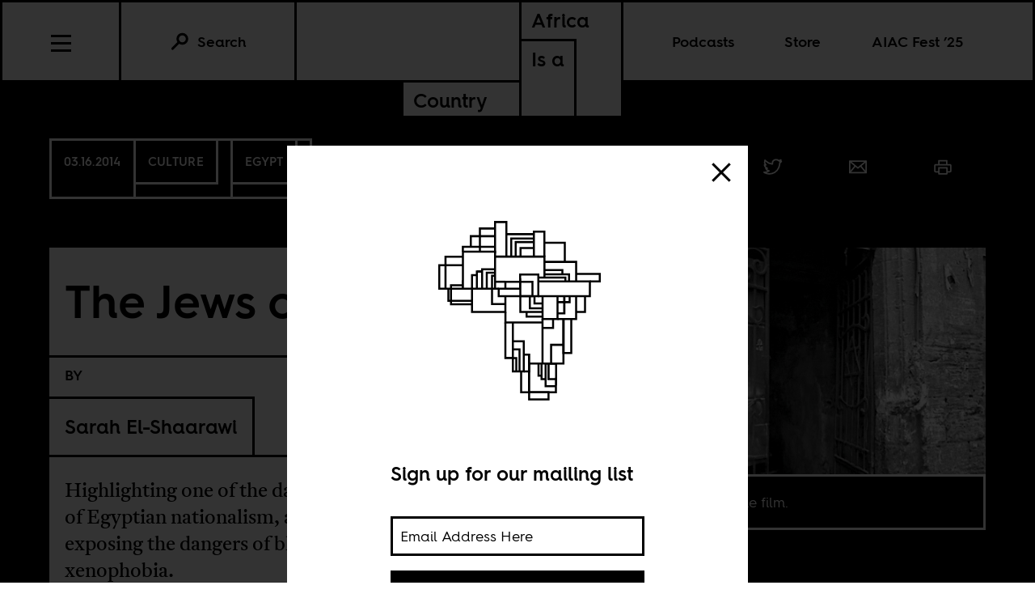

--- FILE ---
content_type: text/html; charset=utf-8
request_url: https://www.africasacountry.com/2014/03/the-jews-of-egypt
body_size: 12825
content:
<!DOCTYPE html><html lang="en-US"><head><meta charset="UTF-8" /><title>The Jews of Egypt</title><meta name="description" content="Highlighting one of the dark sides of Egyptian nationalism, and exposing the dangers of blanket xenophobia." /><meta name="twitter:card" content="summary_large_image" /><meta name="twitter:title" content="The Jews of Egypt" /><meta name="twitter:description" content="Highlighting one of the dark sides of Egyptian nationalism, and exposing the dangers of blanket xenophobia." /><meta name="twitter:image" content="https://images.jacobinmag.com/wp-content/uploads/sites/3/2014/03/11005250/egypt-101212.jpg" /><meta property="og:url" content="https://africasacountry.com/2014/03/the-jews-of-egypt" /><meta property="og:type" content="article" /><meta property="og:title" content="The Jews of Egypt" /><meta property="og:description" content="Highlighting one of the dark sides of Egyptian nationalism, and exposing the dangers of blanket xenophobia." /><meta property="og:image" content="https://images.jacobinmag.com/wp-content/uploads/sites/3/2014/03/11005250/egypt-101212.jpg" /><script src="https://www.googletagmanager.com/gtag/js?id=G-FVRMXNK5JR" async></script><script>window.dataLayer = window.dataLayer || []; function gtag(){dataLayer.push(arguments);} gtag('js', new Date());  gtag('config', 'G-FVRMXNK5JR');</script><meta name="viewport" content="width=device-width" /><link type="text/css" rel="stylesheet" href="/static/1767037624/css/main.css"></link><link rel="stylesheet" href="https://fonts.googleapis.com/css?family=Space+Mono:400,700&amp;subset=latin-ext" /><link rel="apple-touch-icon" href="/static/apple-touch-icon.png" /><link type="image/png" rel="icon" href="/static/img/logo/logo-favicon.png" /><link type="application/rss+xml" title="Africa Is a Country - Feed" rel="alternate" href="https://africasacountry.com/feed/" /><script src="https://www.google.com/recaptcha/api.js"></script></head><body><header id="site-header" class="si-hr si-hr--atf prt-x"><div class="si-hr__container"><a href="/" class="si-hr-lo"><h1 class="si-hr-lo__title"><span class="si-hr-lo__box1"><span class="si-hr-lo__box2"><span class="si-hr-lo__text">Africa</span></span><span class="si-hr-lo__box3"><span class="si-hr-lo__text">Is a</span></span></span><span class="si-hr-lo__box4"><span class="si-hr-lo__box5"><span class="si-hr-lo__text">Country</span></span></span></h1></a><ul class="si-hr-lk si-hr-lk--po"><li class="si-hr-lk__item si-hr-lk__item--1" :class="podcast_active ? 'si-hr-lk__item--toggle' : ''"><a v-on:keyup.13="toggle('podcast')" v-bind:class="is_active('podcast', 'on')" tabindex="0" role="button" class="si-hr-lk__link si-hr-lk__link--toggle" @click.stop="toggle('podcast')">Podcasts</a></li><li class="si-hr-lk__item si-hr-lk__item--2"><a href="/store" class="si-hr-lk__link">Store</a></li><li class="si-hr-lk__item si-hr-lk__item--3"><a href="/festival" class="si-hr-lk__link">AIAC Fest ’25</a></li><li class="si-hr-lk__item si-hr-lk__item--4"><a href="/about" class="si-hr-lk__link">About</a></li></ul><ul id="site-header-share" class="si-hr-sm"><li class="si-hr-sm__item"><span tabindex="0" role="link" data-url="https://africasacountry.com/2014/03/the-jews-of-egypt" data-text="The Jews of Egypt" data-js="facebook-share" class="si-hr-sm__button" @click.stop="facebook_share"><svg xmlns="http://www.w3.org/2000/svg" viewBox="0 0 100 100" class="si-hr-sm__icon"><title>Facebook Icon</title><path vector-effect="non-scaling-stroke" d="M63.7,87.5H36.3A23.75,23.75,0,0,1,12.6,63.8V36.4A23.75,23.75,0,0,1,36.3,12.7H63.6A23.75,23.75,0,0,1,87.3,36.4V63.7A23.69,23.69,0,0,1,63.7,87.5Z"></path><path vector-effect="non-scaling-stroke" d="M40.2,87.5V61h-7V49.2h7V42c0-9.7,4-15.4,15.3-15.4h9.4V38.4H59c-4.5,0-4.7,1.6-4.7,4.7V49H64.9L63.6,60.8H54.2V87.4l-14,.1Z"></path></svg></span></li><li class="si-hr-sm__item"><span tabindex="0" role="link" data-url="https://africasacountry.com/2014/03/the-jews-of-egypt" data-text="The Jews of Egypt" data-js="twitter-share" class="si-hr-sm__button" @click.stop="twitter_share"><svg xmlns="http://www.w3.org/2000/svg" viewBox="0 0 100 100" class="si-hr-sm__icon"><title>Twitter Icon</title><path vector-effect="non-scaling-stroke" d="M61.7,19.5a15.9,15.9,0,0,0-10.8,16l.2,2.7-2.8-.3A45.6,45.6,0,0,1,21.9,25l-3.7-3.6-.9,2.7a16,16,0,0,0,3.4,16.4c2.2,2.3,1.7,2.7-2.1,1.3a5.83,5.83,0,0,0-2.6-.6c-.4.4,1,5.4,2,7.4a18,18,0,0,0,7.6,7.1L28.3,57H25.1c-3.1,0-3.2.1-2.9,1.2,1.1,3.6,5.5,7.4,10.4,9.1L36,68.4l-3,1.8a30.84,30.84,0,0,1-14.9,4.1,17.91,17.91,0,0,0-4.6.4c0,.6,6.7,3.7,10.7,4.9a46.91,46.91,0,0,0,36.3-4.1C68,71.1,75.5,62.4,79,54c1.9-4.5,3.8-12.7,3.8-16.6,0-2.5.2-2.9,3.3-5.9A32.19,32.19,0,0,0,90,27.2c.6-1,.5-1-2.3-.1-4.7,1.7-5.4,1.4-3.1-1,1.7-1.8,3.8-5,3.8-5.9,0-.2-.8.1-1.8.6a29.21,29.21,0,0,1-4.9,1.9l-3,.9-2.6-1.9a20.84,20.84,0,0,0-4.7-2.4A18.78,18.78,0,0,0,61.7,19.5Z"></path></svg></span></li><li class="si-hr-sm__item"><span href="mailto:?subject=The Jews of Egypt&body=https://africasacountry.com/2014/03/the-jews-of-egypt" class="si-hr-sm__button"><svg xmlns="http://www.w3.org/2000/svg" viewBox="0 0 100 100" class="si-hr-sm__icon"><title>Email Icon</title><rect y="25.5" x="13.5" width="73" vector-effect="non-scaling-stroke" height="51"></rect><polyline vector-effect="non-scaling-stroke" points="13.5 25.5 50 55.8 86.5 25.5"></polyline><line y2="46.3" y1="76.5" x2="38.6" x1="13.5" vector-effect="non-scaling-stroke"></line><line y2="46.3" y1="76.5" x2="61.4" x1="86.5" vector-effect="non-scaling-stroke"></line></svg></span></li><li class="si-hr-sm__item"><span tabindex="0" role="button" class="si-hr-sm__button" @click.stop="toggle('print')"><svg xmlns="http://www.w3.org/2000/svg" viewBox="0 0 100 100" class="si-hr-sm__icon"><title>Print Icon</title><polyline vector-effect="non-scaling-stroke" points="32.2 41.2 32.2 23.4 67.8 23.4 67.8 41.2"></polyline><rect y="54.6" x="32.2" width="35.7" vector-effect="non-scaling-stroke" height="26.8"></rect><path vector-effect="non-scaling-stroke" d="M67.8,72.4H81.2A4.53,4.53,0,0,0,85.7,68V45.7a4.48,4.48,0,0,0-4.5-4.5H18.8a4.48,4.48,0,0,0-4.5,4.5V68a4.48,4.48,0,0,0,4.5,4.5H32.2"></path></svg></span></li></ul><h2 class="si-hr-fl"><span onclick="aiac.default.scrollTo('site-header')" class="si-hr-fl__link">The Jews of Egypt</span></h2><ul id="site-nav" class="si-hr-nv"><li class="si-hr-nv__item si-hr-nv__item--menu"><div v-on:keyup-13="toggle('menu')" v-bind:class="is_active('menu', 'on')" tabindex="1" role="button" class="si-hr-nv__toggle si-hr-nv__toggle--menu" @click.stop="toggle('menu')"><span class="si-hr-nv__icon si-hr-nv__icon--menu"></span></div></li><div class="si-hr-nv__item si-hr-nv__item--search"><a v-on:keyup.13="toggle('archive')" v-bind:class="is_active('archive', 'on')" tabindex="0" role="button" class="si-hr-nv__toggle si-hr-nv__toggle--search" @click.stop="toggle('archive')"><svg xmlns="http://www.w3.org/2000/svg" viewBox="0 0 40 40" class="si-hr-nv__icon si-hr-nv__icon--search"><title>Search Icon</title><circle r="9.3" cy="15.21" cx="24.79"></circle><line y2="34.6" y1="21.72" x2="5.4" x1="18.28"></line></svg><p class="si-hr-nv__label">Search</p></a></div><div id="cart" class="si-hr-nv__item si-hr-nv__item--cart"><cart-header backend-cart-number="0"></cart-header></div></ul></div><div id="site-menu"><transition name="fadein"><div v-if="menu_active" v-cloak class="si-hr-mu"><div class="si-hr-mu__container"><ul class="si-hr-mu__list"><li class="si-hr-mu__item"><a href="/newsletter" class="si-hr-mu__link">Newsletter</a></li><li class="si-hr-mu__item"><a href="/festival" class="si-hr-mu__link">AIAC Fest ’25</a></li><li class="si-hr-mu__item"><a href="/store" class="si-hr-mu__link">Store</a></li><li class="si-hr-mu__item"><a href="https://www.givecampus.com/campaigns/58947/donations/new?amt=250.00" class="si-hr-mu__link">Donate</a></li><li class="si-hr-mu__item"><a href="/about" class="si-hr-mu__link">About</a></li><li class="si-hr-mu__item"><a href="/contact" class="si-hr-mu__link">Contact</a></li><li class="si-hr-mu__item"><a href="/blog" class="si-hr-mu__link">Blog View</a></li><li class="si-hr-mu__item"><a href="/projects" class="si-hr-mu__link">Projects</a></li></ul></div></div></transition></div><div id="site-archive"><transition name="fadein"><form v-if="archive_active" v-cloak role="search" method="get" id="search" class="si-hr-se" action="/search"><input type="text" role="searchbox" placeholder="Enter your search and hit return …" name="query" class="si-hr-se__field" /></form></transition></div><div><transition name="fadein"><div v-if="podcast_active" v-cloak class="si-hr-pc"><div class="si-hr-pc__container"><div class="si-hr-pc__item"><a href="https://aiac-talk.captivate.fm/listen" class="si-hr-pc__link">Africa Is a Country Podcast</a></div><div class="si-hr-pc__item"><a href="https://african-five-a-side.captivate.fm/listen" class="si-hr-pc__link">African Five-a-Side Podcast</a></div></div></div></transition></div></header><main class="po"><article class="po__article"><header class="po-hr prt-y"><div class="po-hr__container"><footer class="po-hr-fl prt-x"><div class="po-hr-fl__meta"><time class="po-hr-fl__date prt-y">03.16.2014</time><div class="po-hr-fl__taxonomies-container prt-x"><ul class="po-hr-fl__taxonomies prt-x"><li class="po-hr-fl__taxonomy"><a href="/category/arts-culture-media">Culture</a></li></ul><ul class="po-hr-fl__taxonomies prt-x"><li class="po-hr-fl__taxonomy"><a href="/location/egypt">Egypt</a></li></ul></div></div><ul id="post-header-share" class="po-hr-fl__sharing sm"><li class="po-hr-fl__item sm__item"><a tabindex="0" role="button" data-url="https://africasacountry.com/2014/03/the-jews-of-egypt" data-text="The Jews of Egypt" data-js="facebook-share" class="po-hr-fl__button sm__button" @click.stop="facebook_share"><svg xmlns="http://www.w3.org/2000/svg" viewBox="0 0 100 100" class="po-hr-fl__icon"><title>Facebook Icon</title><path vector-effect="non-scaling-stroke" d="M63.7,87.5H36.3A23.75,23.75,0,0,1,12.6,63.8V36.4A23.75,23.75,0,0,1,36.3,12.7H63.6A23.75,23.75,0,0,1,87.3,36.4V63.7A23.69,23.69,0,0,1,63.7,87.5Z"></path><path vector-effect="non-scaling-stroke" d="M40.2,87.5V61h-7V49.2h7V42c0-9.7,4-15.4,15.3-15.4h9.4V38.4H59c-4.5,0-4.7,1.6-4.7,4.7V49H64.9L63.6,60.8H54.2V87.4l-14,.1Z"></path></svg></a></li><li class="po-hr-fl__item sm__item"><a tabindex="0" role="button" data-url="https://africasacountry.com/2014/03/the-jews-of-egypt" data-text="The Jews of Egypt" data-js="twitter-share" class="po-hr-fl__button sm__button" @click.stop="twitter_share"><svg xmlns="http://www.w3.org/2000/svg" viewBox="0 0 100 100" class="po-hr-fl__icon"><title>Twitter Icon</title><path vector-effect="non-scaling-stroke" d="M61.7,19.5a15.9,15.9,0,0,0-10.8,16l.2,2.7-2.8-.3A45.6,45.6,0,0,1,21.9,25l-3.7-3.6-.9,2.7a16,16,0,0,0,3.4,16.4c2.2,2.3,1.7,2.7-2.1,1.3a5.83,5.83,0,0,0-2.6-.6c-.4.4,1,5.4,2,7.4a18,18,0,0,0,7.6,7.1L28.3,57H25.1c-3.1,0-3.2.1-2.9,1.2,1.1,3.6,5.5,7.4,10.4,9.1L36,68.4l-3,1.8a30.84,30.84,0,0,1-14.9,4.1,17.91,17.91,0,0,0-4.6.4c0,.6,6.7,3.7,10.7,4.9a46.91,46.91,0,0,0,36.3-4.1C68,71.1,75.5,62.4,79,54c1.9-4.5,3.8-12.7,3.8-16.6,0-2.5.2-2.9,3.3-5.9A32.19,32.19,0,0,0,90,27.2c.6-1,.5-1-2.3-.1-4.7,1.7-5.4,1.4-3.1-1,1.7-1.8,3.8-5,3.8-5.9,0-.2-.8.1-1.8.6a29.21,29.21,0,0,1-4.9,1.9l-3,.9-2.6-1.9a20.84,20.84,0,0,0-4.7-2.4A18.78,18.78,0,0,0,61.7,19.5Z"></path></svg></a></li><li class="po-hr-fl__item sm__item"><a href="/cdn-cgi/l/email-protection#536c202631393630276e073b367319362420733c357316342a232775313c372a6e3b27272320697c7c3235213a30322032303c263d27212a7d303c3e7c616362677c63607c273b367e393624207e3c357e36342a2327" class="po-hr-fl__button sm__button"><svg xmlns="http://www.w3.org/2000/svg" viewBox="0 0 100 100" class="po-hr-fl__icon"><title>Email Icon</title><rect y="25.5" x="13.5" width="73" vector-effect="non-scaling-stroke" height="51"></rect><polyline vector-effect="non-scaling-stroke" points="13.5 25.5 50 55.8 86.5 25.5"></polyline><line y2="46.3" y1="76.5" x2="38.6" x1="13.5" vector-effect="non-scaling-stroke"></line><line y2="46.3" y1="76.5" x2="61.4" x1="86.5" vector-effect="non-scaling-stroke"></line></svg></a></li><li class="po-hr-fl__item"><a tabindex="0" role="button" class="po-hr-fl__button" @click.stop="toggle('print')"><svg xmlns="http://www.w3.org/2000/svg" viewBox="0 0 100 100" class="po-hr-fl__icon"><title>Print Icon</title><polyline vector-effect="non-scaling-stroke" points="32.2 41.2 32.2 23.4 67.8 23.4 67.8 41.2"></polyline><rect y="54.6" x="32.2" width="35.7" vector-effect="non-scaling-stroke" height="26.8"></rect><path vector-effect="non-scaling-stroke" d="M67.8,72.4H81.2A4.53,4.53,0,0,0,85.7,68V45.7a4.48,4.48,0,0,0-4.5-4.5H18.8a4.48,4.48,0,0,0-4.5,4.5V68a4.48,4.48,0,0,0,4.5,4.5H32.2"></path></svg></a></li></ul></footer><section class="po-hr-cn prt-y"><h1 class="po-hr-cn__title prt-y">The Jews of Egypt</h1><div class="po-hr-cn__contributors prt-y"><dl class="po-hr-cn__authors"><dt class="po-hr-cn__byline prt-y">By</dt><dd class="po-hr-cn__author prt-y"><a href="/author/sarah-el-shaarawi" class="po-hr-cn__author-link">Sarah El-Shaarawi</a></dd></dl></div><p class="po-hr-cn__dek">Highlighting one of the dark sides of Egyptian nationalism, and exposing the dangers of blanket xenophobia.</p></section><figure class="po-hr-im prt-x"><div class="po-hr-im__frame"><img width="630" src="https://images.jacobinmag.com/wp-content/uploads/sites/3/2014/03/11005250/egypt-101212.jpg" height="350" class="po-hr-im__image" alt /></div><figcaption class="po-hr-im__caption"><p class="po-hr-im__description">A still from the film.</p></figcaption></figure></div></header><div class="po__main prt-y"><aside style="min-width: 250px" class="sr-at__slot po-sr--b po-sr-at--b prt-x"><script data-cfasync="false" src="/cdn-cgi/scripts/5c5dd728/cloudflare-static/email-decode.min.js"></script><script src="//pagead2.googlesyndication.com/pagead/js/adsbygoogle.js" async></script><ins style="display:block; text-align:center;" data-ad-slot="1143175996" data-ad-layout="in-article" data-ad-format="fluid" data-ad-client="ca-pub-3279602216931691" class="adsbygoogle"></ins><script>(adsbygoogle = window.adsbygoogle || []).push({});</script></aside><div id="post-content" class="po-cn wp po-wp"><section id="ch-0" class="po-cn__intro po-wp__intro"><p>The subject is fascinating, both broadly and specifically. <a href="http://jewsofegypt.com/" target="_blank" rel="noopener noreferrer">“Jews of Egypt”</a> explores the history of a group that has been all but forgotten in a country whose current Jewish population, by several accounts, amounts to roughly 200 individuals. More broadly, the film’s value is manifold. It investigates how history is written, and the impact of parties who are written out of said history. It also calls into question assumptions surrounding Judaism in the Middle East and support of Israel; and beyond this, the relationship between nationalism and religion.</p>
<p>“Jews of Egypt” is a full-length documentary that uses archival and contemporary footage, as well as interviews with scholars, political figures, Egyptian Jews, and some Egyptians (who appear to have been chosen at random on the street), to document the history of this population, and the reasons for their departure from Egypt around the time of Nasser.</p>
<p>Here&#8217;s the trailer:</p>
<p><iframe width="500" height="281" src="https://www.youtube.com/embed/cYFwtgeOypQ?feature=oembed" frameborder="0" allow="accelerometer; autoplay; encrypted-media; gyroscope; picture-in-picture" allowfullscreen></iframe></p>
<p>Based primarily on testimony from Egyptian Jews, the film paints a stark narrative of an inclusive and prosperous existence, which rapidly disintegrated with the establishment of the state of Israel. The producers and participants have taken care to articulate the difference between the Zionist movement in the region, including its manifestation in Egypt, and the rest of the Egyptian Jewish population, several of whom were key opposition figures.</p>
<p>Interwoven into this narrative is the interesting story of leftist political activist <a href="https://en.wikipedia.org/wiki/Henri_Curiel" target="_blank" rel="noopener noreferrer">Henri Curiel</a>. His life exposed on both a personal and political level, create a particularly attention-grabbing segment.</p>
<p>So much of this film is about identity, and yet there are clearly areas of identity not grappled with that may have contributed to the animosity toward, and subsequent departure of, most of Egypt’s Jewish population (there was never an official policy of expulsion, the population in question either left as a result of coercion or feeling unsafe). Yet these areas of identity, such as language, origin, and social standing, are not nearly as important as highlighting one of the dark sides of Egyptian nationalism, and exposing the dangers of blanket xenophobia.</p>
<p>Interestingly, yet perhaps unsurprisingly, a large number of the testimonials are explicitly intended to distance Egypt’s Jews from Israel. A majority of the interviews are conducted in France, where a large portion of the population settled following their departure from Egypt. One interviewee goes so far as to say: “Egyptian Jews never thought of going to Israel because it was the place for oppressed Jews, and we were the opposite.” In fact those interviewed universally express a love for the country, and exhibited exceedingly fond memories of their lives in pre-1950s Egypt.</p>
<p>Much of the coverage this film has received so far has focused more on the opposition it has faced in Egypt, and less on the content itself. In terms of production the film has some issues that should be mentioned in brief. Firstly, there are some inconsistencies with the translations both from Arabic to English and from French to English. Secondly, a lot of filler footage is reused ad nauseam. These issues however are more distracting than damaging to the story being told. And as the filmmakers refused external funding to maintain a level of neutrality, perhaps they should be excused.</p>
<p>This is a part of Egyptian history that is certainly worth being told, yet one gets the impression that a significant portion of the broader narrative is missing. In part this film seems like it is intended to remind Egyptians of the Egyptian Jewish population of days gone by, and dampen anti-Semitic sentiment. This being the case, it is a shame it has been met with such resistance at home.</p>
<ul>
<li>&#8220;Jews of Egypt&#8221; opens in the US on March 28 <a href="http://www.quadcinema.com/coming-soon/" target="_blank" rel="noopener noreferrer">at Quad Cinema in New York City</a>. Courtesy of <a href="http://www.africanfilm.com/JewsOfEgypt.html" target="_blank" rel="noopener noreferrer">Artmatten Films</a>.</li>
</ul>
</section></div><footer class="po-fr"><section class="po-fr-sm prt-x"><div id="post-footer-share" class="po-fr-sm__sharing"><h2 class="po-fr-sm__heading">Share This Article</h2><ul class="po-fr-sm__list"><li class="po-fr-sm__item"><a tabindex="0" role="link" data-url="https://africasacountry.com/2014/03/the-jews-of-egypt" data-text="The Jews of Egypt" data-js="facebook-share" class="po-fr-sm__button" @click.stop="facebook_share"><svg xmlns="http://www.w3.org/2000/svg" viewBox="0 0 100 100" class="po-fr-sm__icon"><title>Facebook Icon</title><path vector-effect="non-scaling-stroke" d="M63.7,87.5H36.3A23.75,23.75,0,0,1,12.6,63.8V36.4A23.75,23.75,0,0,1,36.3,12.7H63.6A23.75,23.75,0,0,1,87.3,36.4V63.7A23.69,23.69,0,0,1,63.7,87.5Z"></path><path vector-effect="non-scaling-stroke" d="M40.2,87.5V61h-7V49.2h7V42c0-9.7,4-15.4,15.3-15.4h9.4V38.4H59c-4.5,0-4.7,1.6-4.7,4.7V49H64.9L63.6,60.8H54.2V87.4l-14,.1Z"></path></svg><span>Facebook</span></a></li><li class="po-fr-sm__item"><a tabindex="0" role="link" data-url="https://africasacountry.com/2014/03/the-jews-of-egypt" data-text="The Jews of Egypt" data-js="twitter-share" class="po-fr-sm__button" @click.stop="twitter_share"><svg xmlns="http://www.w3.org/2000/svg" viewBox="0 0 100 100" class="po-fr-sm__icon"><title>Twitter Icon</title><path vector-effect="non-scaling-stroke" d="M61.7,19.5a15.9,15.9,0,0,0-10.8,16l.2,2.7-2.8-.3A45.6,45.6,0,0,1,21.9,25l-3.7-3.6-.9,2.7a16,16,0,0,0,3.4,16.4c2.2,2.3,1.7,2.7-2.1,1.3a5.83,5.83,0,0,0-2.6-.6c-.4.4,1,5.4,2,7.4a18,18,0,0,0,7.6,7.1L28.3,57H25.1c-3.1,0-3.2.1-2.9,1.2,1.1,3.6,5.5,7.4,10.4,9.1L36,68.4l-3,1.8a30.84,30.84,0,0,1-14.9,4.1,17.91,17.91,0,0,0-4.6.4c0,.6,6.7,3.7,10.7,4.9a46.91,46.91,0,0,0,36.3-4.1C68,71.1,75.5,62.4,79,54c1.9-4.5,3.8-12.7,3.8-16.6,0-2.5.2-2.9,3.3-5.9A32.19,32.19,0,0,0,90,27.2c.6-1,.5-1-2.3-.1-4.7,1.7-5.4,1.4-3.1-1,1.7-1.8,3.8-5,3.8-5.9,0-.2-.8.1-1.8.6a29.21,29.21,0,0,1-4.9,1.9l-3,.9-2.6-1.9a20.84,20.84,0,0,0-4.7-2.4A18.78,18.78,0,0,0,61.7,19.5Z"></path></svg><span>Twitter</span></a></li><li class="po-fr-sm__item"><a href="/cdn-cgi/l/email-protection#dfe0acaabdb5babcabe28bb7baff95baa8acffb0b9ff9ab8a6afabf9bdb0bba6e2b7ababaface5f0f0beb9adb6bcbeacbebcb0aab1abada6f1bcb0b2f0edefeeebf0efecf0abb7baf2b5baa8acf2b0b9f2bab8a6afab" class="po-fr-sm__button"><svg xmlns="http://www.w3.org/2000/svg" viewBox="0 0 100 100" class="po-fr-sm__icon"><title>Email Icon</title><rect y="25.5" x="13.5" width="73" vector-effect="non-scaling-stroke" height="51"></rect><polyline vector-effect="non-scaling-stroke" points="13.5 25.5 50 55.8 86.5 25.5"></polyline><line y2="46.3" y1="76.5" x2="38.6" x1="13.5" vector-effect="non-scaling-stroke"></line><line y2="46.3" y1="76.5" x2="61.4" x1="86.5" vector-effect="non-scaling-stroke"></line></svg><span>Email</span></a></li></ul></div></section><section class="po-fr__bios"><div class="po-fr__bio"><h1 class="po-fr__heading">About the Author</h1><p class="po-fr__desc">Sarah El-Shaarawi is a writer and the managing editor of the journal, 'Arab Media and Society.' </p></div></section></footer></div><aside id="mailing-list-popup"><div v-if="open" v-cloak class="pu-ml"><div class="pu-ml__container"><button class="pu-ml__exit" @click.stop="close"><svg xmlns="http://www.w3.org/2000/svg" viewBox="0 0 50 50" class="pu-ml__icon"><title>Remove Icon</title><line y2="42.83" y1="7.17" x2="42.83" x1="7.17"></line><line y2="42.83" y1="7.17" x2="7.17" x1="42.83"></line></svg></button><div class="pu-ml__main"><figure class="pu-ml__logo"><svg xmlns="http://www.w3.org/2000/svg" viewBox="0 0 566.93 708.66" class="pu-ml__logotype"><title>Africa Is a Country Logo</title><polyline points="421.56 211.68 421.56 155.88 362.21 155.88"></polyline><polyline points="356.54 371.38 309.84 371.38 309.84 357.91"></polyline><polyline points="395.85 508.46 365.39 508.46 365.39 574.68 395.85 574.68"></polyline><polyline points="454.82 268.51 454.82 211.71 362.11 211.71"></polyline><polyline points="414.71 247.69 414.71 235.64 362.21 235.64"></polyline><polyline points="423.41 268.51 423.41 257.25 344.28 257.25"></polyline><polyline points="218.05 196.4 362.21 196.4 362.21 257.25"></polyline><line y2="269.73" y1="269.73" x2="218.05" x1="248.19"></line><polyline points="433.83 268.51 433.83 247.88 362.21 247.88"></polyline><polyline points="356.54 347.18 319.67 347.18 319.67 311.89"></polyline><polyline points="356.54 357.9 291.57 357.9 291.57 311.87"></polyline><polyline points="356.54 311.89 356.54 378.67 400.18 378.67 400.18 311.89"></polyline><polyline points="356.54 333.04 332.93 333.04 332.93 311.98"></polyline><polyline points="248.19 357.98 248.19 388.65 356.54 388.65"></polyline><polyline points="291.79 269.75 248.19 269.75 248.19 290.01"></polyline><polygon points="317.45 592.12 395.85 592.12 396.21 508.46 317.39 508.46 317.45 592.12"></polygon><line y2="508.46" y1="378.65" x2="356.54" x1="356.54"></line><polyline points="164.85 290.05 164.85 239.72 180.42 239.72"></polyline><line y2="239.72" y1="239.72" x2="180.42" x1="164.85"></line><polyline points="180.29 290 180.29 233.47 218.05 233.47"></polyline><polyline points="150.41 290.05 150.41 250.59 164.85 250.59"></polyline><polyline points="208.84 289.7 208.84 252 218.05 252"></polyline><polyline points="193.77 290 193.77 243.34 218.05 243.34"></polyline><polyline points="342.86 311.87 363.09 311.86 494.83 311.86 494.96 268.51 344.33 268.51"></polyline><polyline points="218.05 290 218.05 182.12 123.8 182.12 123.77 290 228.35 290.01"></polyline><polyline points="218.05 114.23 173.74 114.23 173.74 182.12"></polyline><polyline points="217.92 136.72 146.84 136.72 146.84 167.8"></polyline><polyline points="217.92 167.8 123.77 167.8 123.8 182.12"></polyline><polyline points="278.07 196.4 278.07 153.81 331.52 153.81"></polyline><polyline points="265.02 196.4 265.02 143.28 331.52 143.28"></polyline><polyline points="150.41 290.05 150.41 357.98 248.19 357.98 248.19 311.87"></polyline><polyline points="123.77 221.34 55.11 221.34 55.11 290 123.77 290"></polyline><polyline points="356.54 404.49 387.31 404.49 387.31 378.65"></polyline><polyline points="292.57 196.4 292.57 171.48 331.52 171.48"></polyline><polyline points="395.85 554.13 374.08 554.13 374.08 508.46"></polyline><polyline points="270.02 388.37 270.02 492.18 248.19 492.18 248.19 388.37"></polyline><polyline points="123.77 196.62 73.12 196.62 73.12 290"></polyline><polyline points="365.39 554.13 353.54 554.13 353.54 543.89"></polyline><polyline points="353.54 508.46 353.54 543.89 345.05 543.89 345.05 508.5"></polyline><polyline points="150.41 325.46 81.34 325.46 81.34 290"></polyline><polyline points="150.41 335.21 89.07 335.21 89.07 279.85 123.77 279.85"></polyline><polyline points="417.77 453.85 381.66 453.85 381.66 508.46 417.69 508.46 417.78 378.67"></polyline><polyline points="270.02 467.21 289.58 467.21 289.58 531.44"></polyline><polyline points="270.02 443.71 301.89 443.71 301.89 531.44 269.85 531.44 270.02 492.33 279.8 492.33 279.8 531.44"></polyline><polyline points="301.89 482.61 317.39 482.61 317.39 531.44 301.5 531.44"></polyline><polyline points="494.96 268.51 523.61 268.51 523.61 246.76 454.82 246.76"></polyline><polyline points="218.05 187.49 218.05 95.41 250.97 95.41 250.97 130.76 250.97 196.4"></polyline><line y2="130.76" y1="130.76" x2="331.52" x1="250.97"></line><polyline points="331.52 196.4 331.52 123.51 362.21 123.51 362.21 196.4"></polyline><polyline points="454.82 311.86 454.82 378.68 400.18 378.68"></polyline><polyline points="480.58 312.09 480.58 357.98 454.82 357.98"></polyline><polyline points="440.4 378.68 440.4 477.83 417.78 477.83 417.78 378.67"></polyline><polyline points="317.45 592.12 294.3 592.12 294.3 531.44"></polyline><rect y="592.12" x="317.45" width="56.62" height="21.07"></rect><polyline points="248.08 335 208.84 335.02 208.84 289.7"></polyline><polygon points="344.33 311.87 291.57 311.98 291.36 248.39 344.27 248.39 344.33 311.87"></polygon><polyline points="291.57 312.03 228.35 312.03 228.35 290.01 291.57 290.01"></polyline><polyline points="291.57 269.75 327.01 269.75 327.03 311.87 291.57 311.98"></polyline><polyline points="420.14 311.86 420.14 362.06 400.18 362.06"></polyline><polyline points="435.63 311.89 435.63 329.25 400.18 329.25"></polyline></svg></figure><h1 class="pu-ml__heading">Sign up for our mailing list</h1><form v-on:submit.prevent="submit" v-if="state !== 'success'" v-cloak class="pu-ml__form"><div class="pu-ml__formbox"><input v-model="email" placeholder="Email Address Here" name="email" class="pu-ml__field" /><p v-if="state === 'failure'" v-cloak class="pu-ml__error">{{ message }}</p><button v-bind:disabled="querying" class="pu-ml__submit"><span>Submit</span></button></div></form><p v-if="state === 'success'" v-cloak class="pu-ml__success" @click.stop="close">Thanks for signing up! <span class="pu-ml__continue">→</span></p></div></div></div></aside></article><section class="po-rp prt-x"><div class="po-rp__container"><h1 class="po-rp__heading">Further Reading</h1><div class="po-rp__articles"><article class="po-rp__article"><div class="po-rp__meta"><ul class="po-rp__taxonomies"><li class="po-rp__taxonomy"><a href="/department/football-is-a-country">SPORTS</a></li><li class="po-rp__taxonomy"><a href="/category/arts-culture-media">Culture</a></li></ul><time datetime="2026-01-05T12:00:43" class="po-rp__date">01.05.2026</time></div><a href="/2026/01/grounded-expectations" class="po-rp__frame"><img src="https://images.jacobinmag.com/wp-content/uploads/sites/3/2026/01/04172853/shutterstock_2579743849-420x315.jpg" class="po-rp__image" /></a><div class="po-rp__main"><h1 class="po-rp__title"><a href="/2026/01/grounded-expectations" class="po-rp__link">Grounded expectations</a></h1><ul class="po-rp__authors"><li class="po-rp__author"><a href="/author/afolabi-adekaiyaoja" class="po-rp__author-link">Afolabi Adekaiyaoja</a></li></ul><p class="po-rp__summary">The 2025 Africa Cup of Nations marks a transition period for the Nigerian men&#8217;s national team. This could be good for them (and the nation).</p></div></article><article class="po-rp__article"><div class="po-rp__meta"><ul class="po-rp__taxonomies"><li class="po-rp__taxonomy"><a href="/department/football-is-a-country">SPORTS</a></li><li class="po-rp__taxonomy"><a href="/category/arts-culture-media">Culture</a></li></ul><time datetime="2026-01-04T17:00:27" class="po-rp__date">01.04.2026</time></div><a href="/2026/01/the-twins-who-shaped-egyptian-football" class="po-rp__frame"><img src="https://images.jacobinmag.com/wp-content/uploads/sites/3/2026/01/04170801/DG26dxSW0AEefzl-420x315.jpg" class="po-rp__image" /></a><div class="po-rp__main"><h1 class="po-rp__title"><a href="/2026/01/the-twins-who-shaped-egyptian-football" class="po-rp__link">The twins who shaped Egyptian football</a></h1><ul class="po-rp__authors"><li class="po-rp__author"><a href="/author/ahmed-assem" class="po-rp__author-link">Ahmed Assem</a></li></ul><p class="po-rp__summary">While international media focuses on the legacy of Mohamed Salah during this Africa Cup of Nations, Egyptians are focused on a pair of identical twin brothers.</p></div></article><article class="po-rp__article"><div class="po-rp__meta"><ul class="po-rp__taxonomies"><li class="po-rp__taxonomy"><a href="/department/football-is-a-country">SPORTS</a></li><li class="po-rp__taxonomy"><a href="/category/arts-culture-media">Culture</a></li></ul><time datetime="2026-01-04T01:00:53" class="po-rp__date">01.04.2026</time></div><a href="/2026/01/why-so-apolitical" class="po-rp__frame"><img src="https://images.jacobinmag.com/wp-content/uploads/sites/3/2026/01/04010140/4719153848_37ca33d69f_k-420x315.jpg" class="po-rp__image" /></a><div class="po-rp__main"><h1 class="po-rp__title"><a href="/2026/01/why-so-apolitical" class="po-rp__link">Where are the politics of Bafana Bafana?</a></h1><ul class="po-rp__authors"><li class="po-rp__author"><a href="/author/lee-nxumalo" class="po-rp__author-link">Lee Nxumalo</a></li></ul><p class="po-rp__summary">While most sports in South Africa are inseparable from the national political imagination, men&#8217;s football manages to stay relatively removed.</p></div></article><article class="po-rp__article"><div class="po-rp__meta"><ul class="po-rp__taxonomies"><li class="po-rp__taxonomy"><a href="/department/football-is-a-country">SPORTS</a></li><li class="po-rp__taxonomy"><a href="/category/arts-culture-media">Culture</a></li></ul><time datetime="2026-01-03T01:30:50" class="po-rp__date">01.03.2026</time></div><a href="/2026/01/just-touched-down-in-morocco" class="po-rp__frame"><img src="https://images.jacobinmag.com/wp-content/uploads/sites/3/2026/01/03011842/idriss-meliani-YzNImfCryDQ-unsplash-420x315.jpg" class="po-rp__image" /></a><div class="po-rp__main"><h1 class="po-rp__title"><a href="/2026/01/just-touched-down-in-morocco" class="po-rp__link">Just touched down in Morocco</a></h1><ul class="po-rp__authors"><li class="po-rp__author"><a href="/author/maher-mezahi" class="po-rp__author-link">Maher Mezahi</a></li></ul><p class="po-rp__summary">Does the development of African football necessitate a trade off in vibes at continental tournaments?</p></div></article><article class="po-rp__article"><div class="po-rp__meta"><ul class="po-rp__taxonomies"><li class="po-rp__taxonomy"><a href="/department/football-is-a-country">SPORTS</a></li><li class="po-rp__taxonomy"><a href="/category/arts-culture-media">Culture</a></li></ul><time datetime="2025-12-30T06:41:01" class="po-rp__date">12.30.2025</time></div><a href="/2025/12/cedric-bakambus-gesture" class="po-rp__frame"><img src="https://images.jacobinmag.com/wp-content/uploads/sites/3/2025/12/03015615/Screenshot-2026-01-02-at-22.55.21-420x315.png" class="po-rp__image" /></a><div class="po-rp__main"><h1 class="po-rp__title"><a href="/2025/12/cedric-bakambus-gesture" class="po-rp__link">Cédric Bakambu’s gesture</a></h1><ul class="po-rp__authors"><li class="po-rp__author"><a href="/author/alasdair" class="po-rp__author-link">Alasdair Howorth</a></li></ul><p class="po-rp__summary">How the Congolese national team has become a rare source of unity, recognition, and solidarity for communities living through war.</p></div></article><article class="po-rp__article"><div class="po-rp__meta"><ul class="po-rp__taxonomies"><li class="po-rp__taxonomy"><a href="/department/football-is-a-country">SPORTS</a></li><li class="po-rp__taxonomy"><a href="/category/arts-culture-media">Culture</a></li></ul><time datetime="2025-12-28T09:00:54" class="po-rp__date">12.28.2025</time></div><a href="/2025/12/three-footballers-walk-into-a-stadium" class="po-rp__frame"><img src="https://images.jacobinmag.com/wp-content/uploads/sites/3/2025/12/28094905/605632079_1235160031801670_4187902757306312061_n-420x315.jpg" class="po-rp__image" /></a><div class="po-rp__main"><h1 class="po-rp__title"><a href="/2025/12/three-footballers-walk-into-a-stadium" class="po-rp__link">Three footballers walk into a stadium</a></h1><ul class="po-rp__authors"><li class="po-rp__author"><a href="/author/maher-mezahi" class="po-rp__author-link">Maher Mezahi</a></li></ul><p class="po-rp__summary">What the presence of an unlikely trio of football icons at AFCON tells us about migration, African identity, and the histories that continue to shape the modern game</p></div></article><article class="po-rp__article"><div class="po-rp__meta"><ul class="po-rp__taxonomies"><li class="po-rp__taxonomy"><a href="/department/football-is-a-country">SPORTS</a></li><li class="po-rp__taxonomy"><a href="/category/arts-culture-media">Culture</a></li></ul><time datetime="2025-12-27T00:01:33" class="po-rp__date">12.27.2025</time></div><a href="/2025/12/the-senegalese-paradox" class="po-rp__frame"><img src="https://images.jacobinmag.com/wp-content/uploads/sites/3/2025/12/26234820/shutterstock_1502853404-1-420x315.jpg" class="po-rp__image" /></a><div class="po-rp__main"><h1 class="po-rp__title"><a href="/2025/12/the-senegalese-paradox" class="po-rp__link">The Senegalese paradox</a></h1><ul class="po-rp__authors"><li class="po-rp__author"><a href="/author/cherif-sadio" class="po-rp__author-link">Cherif Sadio</a></li></ul><p class="po-rp__summary">How Senegal rose to become one of the most fertile grounds in African football, and why this success still struggles to transform the local football economy.</p></div></article><article class="po-rp__article"><div class="po-rp__meta"><ul class="po-rp__taxonomies"><li class="po-rp__taxonomy"><a href="/department/football-is-a-country">SPORTS</a></li><li class="po-rp__taxonomy"><a href="/category/arts-culture-media">Culture</a></li></ul><time datetime="2025-12-27T00:00:55" class="po-rp__date">12.27.2025</time></div><a href="/2025/12/le-paradoxe-senegalais" class="po-rp__frame"><img src="https://images.jacobinmag.com/wp-content/uploads/sites/3/2025/12/26235156/shutterstock_2416964069-420x315.jpg" class="po-rp__image" /></a><div class="po-rp__main"><h1 class="po-rp__title"><a href="/2025/12/le-paradoxe-senegalais" class="po-rp__link">Le paradoxe sénégalais</a></h1><ul class="po-rp__authors"><li class="po-rp__author"><a href="/author/cherif-sadio" class="po-rp__author-link">Cherif Sadio</a></li></ul><p class="po-rp__summary">Comment le Sénégal est-il devenu l&#8217;un des viviers les plus prolifiques du football africain, et pourquoi ce succès peine-t-il encore à transformer l&#8217;économie du football local.</p></div></article><article class="po-rp__article"><div class="po-rp__meta"><ul class="po-rp__taxonomies"><li class="po-rp__taxonomy"><a href="/department/football-is-a-country">SPORTS</a></li><li class="po-rp__taxonomy"><a href="/category/arts-culture-media">Culture</a></li></ul><time datetime="2025-12-26T10:00:51" class="po-rp__date">12.26.2025</time></div><a href="/2025/12/sounds-of-the-africa-cup-of-nations" class="po-rp__frame"><img src="https://images.jacobinmag.com/wp-content/uploads/sites/3/2025/12/26110213/Screenshot-2025-12-26-at-08.01.35-420x315.png" class="po-rp__image" /></a><div class="po-rp__main"><h1 class="po-rp__title"><a href="/2025/12/sounds-of-the-africa-cup-of-nations" class="po-rp__link">Sounds of the Africa Cup of Nations</a></h1><ul class="po-rp__authors"><li class="po-rp__author"><a href="/author/maher-mezahi" class="po-rp__author-link">Maher Mezahi</a></li></ul><p class="po-rp__summary">What it sounds like on the ground in Morocco at the 2025 edition of Africa Cup of Nations.</p></div></article><article class="po-rp__article"><div class="po-rp__meta"><ul class="po-rp__taxonomies"><li class="po-rp__taxonomy"><a href="/department/football-is-a-country">SPORTS</a></li><li class="po-rp__taxonomy"><a href="/category/arts-culture-media">Culture</a></li></ul><time datetime="2025-12-24T10:00:27" class="po-rp__date">12.24.2025</time></div><a href="/2025/12/afcon-and-the-politics-of-africanhood" class="po-rp__frame"><img src="https://images.jacobinmag.com/wp-content/uploads/sites/3/2025/12/24105957/shutterstock_2519162009-420x315.jpg" class="po-rp__image" /></a><div class="po-rp__main"><h1 class="po-rp__title"><a href="/2025/12/afcon-and-the-politics-of-africanhood" class="po-rp__link">AFCON and the politics of Africanhood</a></h1><ul class="po-rp__authors"><li class="po-rp__author"><a href="/author/brahim-el-guabli" class="po-rp__author-link">Brahim El Guabli</a></li></ul><p class="po-rp__summary">In Morocco, football has become a site for the slow re-Africanization of the country’s national identity.</p></div></article><article class="po-rp__article"><div class="po-rp__meta"><ul class="po-rp__taxonomies"><li class="po-rp__taxonomy"><a href="/department/football-is-a-country">SPORTS</a></li><li class="po-rp__taxonomy"><a href="/category/arts-culture-media">Culture</a></li></ul><time datetime="2025-12-22T17:00:53" class="po-rp__date">12.22.2025</time></div><a href="/2025/12/the-myth-of-nigerian-football-exceptionalism" class="po-rp__frame"><img src="https://images.jacobinmag.com/wp-content/uploads/sites/3/2025/12/11090346/shutterstock_2228068681-420x315.jpg" class="po-rp__image" /></a><div class="po-rp__main"><h1 class="po-rp__title"><a href="/2025/12/the-myth-of-nigerian-football-exceptionalism" class="po-rp__link">The myth of Nigerian football exceptionalism</a></h1><ul class="po-rp__authors"><li class="po-rp__author"><a href="/author/garhe-osiebe" class="po-rp__author-link">Garhe Osiebe</a></li></ul><p class="po-rp__summary">The Super Eagles don’t suffer from a shortage of talent, but represent a country unwilling to admit that greatness is not a birthright.</p></div></article><article class="po-rp__article"><div class="po-rp__meta"><ul class="po-rp__taxonomies"><li class="po-rp__taxonomy"><a href="/department/football-is-a-country">SPORTS</a></li><li class="po-rp__taxonomy"><a href="/category/arts-culture-media">Culture</a></li></ul><time datetime="2025-12-21T22:00:23" class="po-rp__date">12.21.2025</time></div><a href="/2025/12/salah-in-isolation" class="po-rp__frame"><img src="https://images.jacobinmag.com/wp-content/uploads/sites/3/2025/12/21225946/shutterstock_2694852453-420x315.jpg" class="po-rp__image" /></a><div class="po-rp__main"><h1 class="po-rp__title"><a href="/2025/12/salah-in-isolation" class="po-rp__link">Salah in isolation</a></h1><ul class="po-rp__authors"><li class="po-rp__author"><a href="/author/maher-mezahi" class="po-rp__author-link">Maher Mezahi</a></li></ul><p class="po-rp__summary">Distanced at club level, and scrutinized at home, there is no player with more to prove at this Africa Cup of Nations than Mohamed Salah.</p></div></article><article class="po-rp__article"><div class="po-rp__meta"><ul class="po-rp__taxonomies"><li class="po-rp__taxonomy"><a href="/department/football-is-a-country">SPORTS</a></li><li class="po-rp__taxonomy"><a href="/category/arts-culture-media">Culture</a></li></ul><time datetime="2025-12-21T01:26:29" class="po-rp__date">12.21.2025</time></div><a href="/2025/12/the-boys-are-back-in-town" class="po-rp__frame"><img src="https://images.jacobinmag.com/wp-content/uploads/sites/3/2025/12/21012500/25762700228_e25b8cfc72_o-420x315.jpg" class="po-rp__image" /></a><div class="po-rp__main"><h1 class="po-rp__title"><a href="/2025/12/the-boys-are-back-in-town" class="po-rp__link">The boys are back in town</a></h1><ul class="po-rp__authors"><li class="po-rp__author"><a href="/author/njabulo-ngidi" class="po-rp__author-link">Njabulo Ngidi</a></li></ul><p class="po-rp__summary">Bafana Bafana’s resurgence has been forged where South African football always lives—between brilliance and the bizarre. </p></div></article><article class="po-rp__article"><div class="po-rp__meta"><ul class="po-rp__taxonomies"><li class="po-rp__taxonomy"><a href="/department/football-is-a-country">SPORTS</a></li><li class="po-rp__taxonomy"><a href="/category/arts-culture-media">Culture</a></li></ul><time datetime="2025-12-20T10:00:50" class="po-rp__date">12.20.2025</time></div><a href="/2025/12/a-giants-chance" class="po-rp__frame"><img src="https://images.jacobinmag.com/wp-content/uploads/sites/3/2025/12/20095234/AdliHakimi-420x315.jpg" class="po-rp__image" /></a><div class="po-rp__main"><h1 class="po-rp__title"><a href="/2025/12/a-giants-chance" class="po-rp__link">A giant chance</a></h1><ul class="po-rp__authors"><li class="po-rp__author"><a href="/author/maher-mezahi" class="po-rp__author-link">Maher Mezahi</a></li></ul><p class="po-rp__summary">An African Cup of Nations at home for red hot Morocco is a chance to put past trauma aside and charge on to the world stage.</p></div></article><article class="po-rp__article"><div class="po-rp__meta"><ul class="po-rp__taxonomies"><li class="po-rp__taxonomy"><a href="/department/football-is-a-country">SPORTS</a></li><li class="po-rp__taxonomy"><a href="/category/arts-culture-media">Culture</a></li><li class="po-rp__taxonomy"><a href="/category/updates">Updates</a></li></ul><time datetime="2025-12-19T11:00:47" class="po-rp__date">12.19.2025</time></div><a href="/2025/12/on-the-pitch" class="po-rp__frame"><img src="https://images.jacobinmag.com/wp-content/uploads/sites/3/2025/12/19112533/victor-raesgfwU7iM-unsplash-420x315.jpg" class="po-rp__image" /></a><div class="po-rp__main"><h1 class="po-rp__title"><a href="/2025/12/on-the-pitch" class="po-rp__link">On the pitch</a></h1><ul class="po-rp__authors"><li class="po-rp__author"><a href="/author/william-shoki" class="po-rp__author-link">William Shoki</a></li></ul><p class="po-rp__summary">This year, instead of taking a publishing break, we will be covering the African Cup of Nations. To transition, we consider why football still matters in an era of enclosure, mediated presence, and thinning publics.</p></div></article><article class="po-rp__article"><div class="po-rp__meta"><ul class="po-rp__taxonomies"><li class="po-rp__taxonomy"><a href="/category/arts-culture-media">Culture</a></li></ul><time datetime="2025-12-18T10:00:12" class="po-rp__date">12.18.2025</time></div><a href="/2025/12/what-does-a-museum-mean-here" class="po-rp__frame"><img src="https://images.jacobinmag.com/wp-content/uploads/sites/3/2025/12/18100409/Central_Hospital_Benin-420x315.jpg" class="po-rp__image" /></a><div class="po-rp__main"><h1 class="po-rp__title"><a href="/2025/12/what-does-a-museum-mean-here" class="po-rp__link">What does a museum mean here?</a></h1><ul class="po-rp__authors"><li class="po-rp__author"><a href="/author/achille-tenkiang" class="po-rp__author-link">Achille Tenkiang</a></li></ul><p class="po-rp__summary">A dispatch from Benin City tells the unfinished story of the Museum of West African Art.</p></div></article><article class="po-rp__article"><div class="po-rp__meta"><ul class="po-rp__taxonomies"><li class="po-rp__taxonomy"><a href="/category/arts-culture-media">Culture</a></li></ul><time datetime="2025-12-17T11:00:33" class="po-rp__date">12.17.2025</time></div><a href="/2025/12/has-digital-feminism-peaked" class="po-rp__frame"><img src="https://images.jacobinmag.com/wp-content/uploads/sites/3/2025/12/17105920/abdulai-sayni-lqSUuJnMP04-unsplash-420x315.jpg" class="po-rp__image" /></a><div class="po-rp__main"><h1 class="po-rp__title"><a href="/2025/12/has-digital-feminism-peaked" class="po-rp__link">Has digital feminism peaked?</a></h1><ul class="po-rp__authors"><li class="po-rp__author"><a href="/author/ifedayo-ward" class="po-rp__author-link">Ifedayo Ward</a></li></ul><p class="po-rp__summary">The scandal around Ezra Olubi has exposed the contradictions of Nigeria’s middle-class, online feminism.</p></div></article><article class="po-rp__article"><div class="po-rp__meta"><ul class="po-rp__taxonomies"><li class="po-rp__taxonomy"><a href="/category/arts-culture-media">Culture</a></li></ul><time datetime="2025-12-16T10:00:01" class="po-rp__date">12.16.2025</time></div><a href="/2025/12/mapping-johannesburgs-wounds" class="po-rp__frame"><img src="https://images.jacobinmag.com/wp-content/uploads/sites/3/2025/12/16095524/694018d1bafe98250460d6a2_Vela-Projects-05_12_2025_LR_41-420x315.jpg" class="po-rp__image" /></a><div class="po-rp__main"><h1 class="po-rp__title"><a href="/2025/12/mapping-johannesburgs-wounds" class="po-rp__link">Mapping Johannesburg&#8217;s wounds</a></h1><ul class="po-rp__authors"><li class="po-rp__author"><a href="/author/phokeng-setai" class="po-rp__author-link">Phokeng Setai</a></li></ul><p class="po-rp__summary">In his latest exhibition, Khanya Zibaya charts the psychic and spatial terrain of a city where homelessness, decay, and human resilience sit uneasily together.</p></div></article><article class="po-rp__article"><div class="po-rp__meta"><ul class="po-rp__taxonomies"><li class="po-rp__taxonomy"><a href="/category/front-page">Politics</a></li></ul><time datetime="2025-12-15T09:00:19" class="po-rp__date">12.15.2025</time></div><a href="/2025/12/the-missing-voices-of-western-sahara" class="po-rp__frame"><img src="https://images.jacobinmag.com/wp-content/uploads/sites/3/2025/12/15094046/shutterstock_2409205907-420x315.jpg" class="po-rp__image" /></a><div class="po-rp__main"><h1 class="po-rp__title"><a href="/2025/12/the-missing-voices-of-western-sahara" class="po-rp__link">The missing voices of Western Sahara</a></h1><ul class="po-rp__authors"><li class="po-rp__author"><a href="/author/zahra-rahmouni" class="po-rp__author-link">Zahra Rahmouni</a></li></ul><p class="po-rp__summary">At the UN’s annual Western Sahara debate, everyone gets heard except the Sahrawis themselves.</p></div></article><article class="po-rp__article"><div class="po-rp__meta"><ul class="po-rp__taxonomies"><li class="po-rp__taxonomy"><a href="/category/arts-culture-media">Culture</a></li></ul><time datetime="2025-12-12T12:00:08" class="po-rp__date">12.12.2025</time></div><a href="/2025/12/whose-museum-is-it-anyway" class="po-rp__frame"><img src="https://images.jacobinmag.com/wp-content/uploads/sites/3/2025/12/12115900/6825681904_318e75e18b_k-420x315.jpg" class="po-rp__image" /></a><div class="po-rp__main"><h1 class="po-rp__title"><a href="/2025/12/whose-museum-is-it-anyway" class="po-rp__link">Whose museum is it anyway?</a></h1><ul class="po-rp__authors"><li class="po-rp__author"><a href="/author/afolabi-adekaiyaoja" class="po-rp__author-link">Afolabi Adekaiyaoja</a></li></ul><p class="po-rp__summary">The dispute over Benin City’s museum project shows that returning stolen art does not settle the question of ownership.</p></div></article></div></div></section></main><footer class="si-fr prt-x"><section id="mailing-list-signup" class="si-fr-ml"><h1 class="si-fr-ml__heading">Sign Up for Our Mailing List</h1><form v-on:submit.prevent="submit" v-if="state !== 'success'" class="si-fr-ml__form"><div class="si-fr-ml__formbox"><input v-model="email" placeholder="Email Address Here" name="email" class="si-fr-ml__field" /><button class="si-fr-ml__submit"><span>Submit</span></button></div></form><p v-if="state === 'failure'" v-cloak class="si-fr-ml__message si-fr-ml__message--error">{{ message }}</p><p v-if="state === 'success'" v-cloak class="si-fr-ml__message si-fr-ml__message--success">Thanks for signing up!</p></section><div class="si-fr-lo"><a href="/" class="si-fr-lo__container"><h1 class="si-fr-lo__title"><span class="si-fr-lo__box1"><span class="si-fr-lo__box2"><span class="si-fr-lo__text">Africa*</span></span><span class="si-fr-lo__box3"><span class="si-fr-lo__text">Is a</span></span></span><span class="si-fr-lo__box4"><span class="si-fr-lo__box5"><span class="si-fr-lo__text">Country</span></span></span></h1></a><h2 class="si-fr-lo__tagline">*Not the continent with 55 countries</h2></div><ul class="si-fr-mu"><li class="si-fr-mu__item"><a href="/about" class="si-fr-mu__link">About</a></li><li class="si-fr-mu__item"><a href="/contact" class="si-fr-mu__link">Contact</a></li><li class="si-fr-mu__item"><a href="https://www.givecampus.com/campaigns/58947/donations/new?amt=250.00" class="si-fr-mu__link">Donate</a></li><li class="si-fr-mu__item"><a href="/security" class="si-fr-mu__link">Security Policy</a></li><li class="si-fr-mu__item"><b>© 2025</b></li><li class="si-fr-mu__item"><a target="_blank" href="https://creativecommons.org/licenses/by/4.0/"><svg y="0px" xmlns="http://www.w3.org/2000/svg" xml:space="preserve" x="0px" width="64px" viewBox="5.5 -3.5 64 64" version="1.0" id="Layer_1" height="64px" enable-background="new 5.5 -3.5 64 64" class="si-fr-mu__icon"><g><circle r="28.836" fill="#FFFFFF" cy="28.501" cx="37.785"></circle><path d="M37.441-3.5c8.951,0,16.572,3.125,22.857,9.372c3.008,3.009,5.295,6.448,6.857,10.314 c1.561,3.867,2.344,7.971,2.344,12.314c0,4.381-0.773,8.486-2.314,12.313c-1.543,3.828-3.82,7.21-6.828,10.143 c-3.123,3.085-6.666,5.448-10.629,7.086c-3.961,1.638-8.057,2.457-12.285,2.457s-8.276-0.808-12.143-2.429 c-3.866-1.618-7.333-3.961-10.4-7.027c-3.067-3.066-5.4-6.524-7-10.372S5.5,32.767,5.5,28.5c0-4.229,0.809-8.295,2.428-12.2 c1.619-3.905,3.972-7.4,7.057-10.486C21.08-0.394,28.565-3.5,37.441-3.5z M37.557,2.272c-7.314,0-13.467,2.553-18.458,7.657 c-2.515,2.553-4.448,5.419-5.8,8.6c-1.354,3.181-2.029,6.505-2.029,9.972c0,3.429,0.675,6.734,2.029,9.913 c1.353,3.183,3.285,6.021,5.8,8.516c2.514,2.496,5.351,4.399,8.515,5.715c3.161,1.314,6.476,1.971,9.943,1.971 c3.428,0,6.75-0.665,9.973-1.999c3.219-1.335,6.121-3.257,8.713-5.771c4.99-4.876,7.484-10.99,7.484-18.344 c0-3.543-0.648-6.895-1.943-10.057c-1.293-3.162-3.18-5.98-5.654-8.458C50.984,4.844,44.795,2.272,37.557,2.272z M37.156,23.187 l-4.287,2.229c-0.458-0.951-1.019-1.619-1.685-2c-0.667-0.38-1.286-0.571-1.858-0.571c-2.856,0-4.286,1.885-4.286,5.657 c0,1.714,0.362,3.084,1.085,4.113c0.724,1.029,1.791,1.544,3.201,1.544c1.867,0,3.181-0.915,3.944-2.743l3.942,2 c-0.838,1.563-2,2.791-3.486,3.686c-1.484,0.896-3.123,1.343-4.914,1.343c-2.857,0-5.163-0.875-6.915-2.629 c-1.752-1.752-2.628-4.19-2.628-7.313c0-3.048,0.886-5.466,2.657-7.257c1.771-1.79,4.009-2.686,6.715-2.686 C32.604,18.558,35.441,20.101,37.156,23.187z M55.613,23.187l-4.229,2.229c-0.457-0.951-1.02-1.619-1.686-2 c-0.668-0.38-1.307-0.571-1.914-0.571c-2.857,0-4.287,1.885-4.287,5.657c0,1.714,0.363,3.084,1.086,4.113 c0.723,1.029,1.789,1.544,3.201,1.544c1.865,0,3.18-0.915,3.941-2.743l4,2c-0.875,1.563-2.057,2.791-3.541,3.686 c-1.486,0.896-3.105,1.343-4.857,1.343c-2.896,0-5.209-0.875-6.941-2.629c-1.736-1.752-2.602-4.19-2.602-7.313 c0-3.048,0.885-5.466,2.658-7.257c1.77-1.79,4.008-2.686,6.713-2.686C51.117,18.558,53.938,20.101,55.613,23.187z"></path></g></svg></a></li></ul></footer> <script data-cfasync="false" src="/cdn-cgi/scripts/5c5dd728/cloudflare-static/email-decode.min.js"></script><script src="https://js.stripe.com/v3/"></script><div id="stripe-key" data-site-key="pk_live_51HkcEBIaeYEi7idLtvDaFG2uef6CdGs3pb8HUWPQtN7lDLK5nLzvNXr0KNrhxVipuU6uAalcUPFEXbtO89E7dHuw00Wgwb61HR"></div><div id="captcha-key" data-site-key="6LfClB0qAAAAAHC1jBXkua6-pDfqyPknoXBwVzji"></div><script type="text/javascript" src="/static/1767037712/js/aiac.js"></script><script src="https://www.google.com/recaptcha/api.js" defer async></script><script defer src="https://static.cloudflareinsights.com/beacon.min.js/vcd15cbe7772f49c399c6a5babf22c1241717689176015" integrity="sha512-ZpsOmlRQV6y907TI0dKBHq9Md29nnaEIPlkf84rnaERnq6zvWvPUqr2ft8M1aS28oN72PdrCzSjY4U6VaAw1EQ==" data-cf-beacon='{"version":"2024.11.0","token":"8cf871ae8b82482f8a57c2699456c4c3","r":1,"server_timing":{"name":{"cfCacheStatus":true,"cfEdge":true,"cfExtPri":true,"cfL4":true,"cfOrigin":true,"cfSpeedBrain":true},"location_startswith":null}}' crossorigin="anonymous"></script>
</body></html>

--- FILE ---
content_type: text/html; charset=utf-8
request_url: https://www.google.com/recaptcha/api2/anchor?ar=1&k=6LfClB0qAAAAAHC1jBXkua6-pDfqyPknoXBwVzji&co=aHR0cHM6Ly93d3cuYWZyaWNhc2Fjb3VudHJ5LmNvbTo0NDM.&hl=en&v=9TiwnJFHeuIw_s0wSd3fiKfN&size=invisible&anchor-ms=20000&execute-ms=30000&cb=rfpg2nb373cu
body_size: 48071
content:
<!DOCTYPE HTML><html dir="ltr" lang="en"><head><meta http-equiv="Content-Type" content="text/html; charset=UTF-8">
<meta http-equiv="X-UA-Compatible" content="IE=edge">
<title>reCAPTCHA</title>
<style type="text/css">
/* cyrillic-ext */
@font-face {
  font-family: 'Roboto';
  font-style: normal;
  font-weight: 400;
  font-stretch: 100%;
  src: url(//fonts.gstatic.com/s/roboto/v48/KFO7CnqEu92Fr1ME7kSn66aGLdTylUAMa3GUBHMdazTgWw.woff2) format('woff2');
  unicode-range: U+0460-052F, U+1C80-1C8A, U+20B4, U+2DE0-2DFF, U+A640-A69F, U+FE2E-FE2F;
}
/* cyrillic */
@font-face {
  font-family: 'Roboto';
  font-style: normal;
  font-weight: 400;
  font-stretch: 100%;
  src: url(//fonts.gstatic.com/s/roboto/v48/KFO7CnqEu92Fr1ME7kSn66aGLdTylUAMa3iUBHMdazTgWw.woff2) format('woff2');
  unicode-range: U+0301, U+0400-045F, U+0490-0491, U+04B0-04B1, U+2116;
}
/* greek-ext */
@font-face {
  font-family: 'Roboto';
  font-style: normal;
  font-weight: 400;
  font-stretch: 100%;
  src: url(//fonts.gstatic.com/s/roboto/v48/KFO7CnqEu92Fr1ME7kSn66aGLdTylUAMa3CUBHMdazTgWw.woff2) format('woff2');
  unicode-range: U+1F00-1FFF;
}
/* greek */
@font-face {
  font-family: 'Roboto';
  font-style: normal;
  font-weight: 400;
  font-stretch: 100%;
  src: url(//fonts.gstatic.com/s/roboto/v48/KFO7CnqEu92Fr1ME7kSn66aGLdTylUAMa3-UBHMdazTgWw.woff2) format('woff2');
  unicode-range: U+0370-0377, U+037A-037F, U+0384-038A, U+038C, U+038E-03A1, U+03A3-03FF;
}
/* math */
@font-face {
  font-family: 'Roboto';
  font-style: normal;
  font-weight: 400;
  font-stretch: 100%;
  src: url(//fonts.gstatic.com/s/roboto/v48/KFO7CnqEu92Fr1ME7kSn66aGLdTylUAMawCUBHMdazTgWw.woff2) format('woff2');
  unicode-range: U+0302-0303, U+0305, U+0307-0308, U+0310, U+0312, U+0315, U+031A, U+0326-0327, U+032C, U+032F-0330, U+0332-0333, U+0338, U+033A, U+0346, U+034D, U+0391-03A1, U+03A3-03A9, U+03B1-03C9, U+03D1, U+03D5-03D6, U+03F0-03F1, U+03F4-03F5, U+2016-2017, U+2034-2038, U+203C, U+2040, U+2043, U+2047, U+2050, U+2057, U+205F, U+2070-2071, U+2074-208E, U+2090-209C, U+20D0-20DC, U+20E1, U+20E5-20EF, U+2100-2112, U+2114-2115, U+2117-2121, U+2123-214F, U+2190, U+2192, U+2194-21AE, U+21B0-21E5, U+21F1-21F2, U+21F4-2211, U+2213-2214, U+2216-22FF, U+2308-230B, U+2310, U+2319, U+231C-2321, U+2336-237A, U+237C, U+2395, U+239B-23B7, U+23D0, U+23DC-23E1, U+2474-2475, U+25AF, U+25B3, U+25B7, U+25BD, U+25C1, U+25CA, U+25CC, U+25FB, U+266D-266F, U+27C0-27FF, U+2900-2AFF, U+2B0E-2B11, U+2B30-2B4C, U+2BFE, U+3030, U+FF5B, U+FF5D, U+1D400-1D7FF, U+1EE00-1EEFF;
}
/* symbols */
@font-face {
  font-family: 'Roboto';
  font-style: normal;
  font-weight: 400;
  font-stretch: 100%;
  src: url(//fonts.gstatic.com/s/roboto/v48/KFO7CnqEu92Fr1ME7kSn66aGLdTylUAMaxKUBHMdazTgWw.woff2) format('woff2');
  unicode-range: U+0001-000C, U+000E-001F, U+007F-009F, U+20DD-20E0, U+20E2-20E4, U+2150-218F, U+2190, U+2192, U+2194-2199, U+21AF, U+21E6-21F0, U+21F3, U+2218-2219, U+2299, U+22C4-22C6, U+2300-243F, U+2440-244A, U+2460-24FF, U+25A0-27BF, U+2800-28FF, U+2921-2922, U+2981, U+29BF, U+29EB, U+2B00-2BFF, U+4DC0-4DFF, U+FFF9-FFFB, U+10140-1018E, U+10190-1019C, U+101A0, U+101D0-101FD, U+102E0-102FB, U+10E60-10E7E, U+1D2C0-1D2D3, U+1D2E0-1D37F, U+1F000-1F0FF, U+1F100-1F1AD, U+1F1E6-1F1FF, U+1F30D-1F30F, U+1F315, U+1F31C, U+1F31E, U+1F320-1F32C, U+1F336, U+1F378, U+1F37D, U+1F382, U+1F393-1F39F, U+1F3A7-1F3A8, U+1F3AC-1F3AF, U+1F3C2, U+1F3C4-1F3C6, U+1F3CA-1F3CE, U+1F3D4-1F3E0, U+1F3ED, U+1F3F1-1F3F3, U+1F3F5-1F3F7, U+1F408, U+1F415, U+1F41F, U+1F426, U+1F43F, U+1F441-1F442, U+1F444, U+1F446-1F449, U+1F44C-1F44E, U+1F453, U+1F46A, U+1F47D, U+1F4A3, U+1F4B0, U+1F4B3, U+1F4B9, U+1F4BB, U+1F4BF, U+1F4C8-1F4CB, U+1F4D6, U+1F4DA, U+1F4DF, U+1F4E3-1F4E6, U+1F4EA-1F4ED, U+1F4F7, U+1F4F9-1F4FB, U+1F4FD-1F4FE, U+1F503, U+1F507-1F50B, U+1F50D, U+1F512-1F513, U+1F53E-1F54A, U+1F54F-1F5FA, U+1F610, U+1F650-1F67F, U+1F687, U+1F68D, U+1F691, U+1F694, U+1F698, U+1F6AD, U+1F6B2, U+1F6B9-1F6BA, U+1F6BC, U+1F6C6-1F6CF, U+1F6D3-1F6D7, U+1F6E0-1F6EA, U+1F6F0-1F6F3, U+1F6F7-1F6FC, U+1F700-1F7FF, U+1F800-1F80B, U+1F810-1F847, U+1F850-1F859, U+1F860-1F887, U+1F890-1F8AD, U+1F8B0-1F8BB, U+1F8C0-1F8C1, U+1F900-1F90B, U+1F93B, U+1F946, U+1F984, U+1F996, U+1F9E9, U+1FA00-1FA6F, U+1FA70-1FA7C, U+1FA80-1FA89, U+1FA8F-1FAC6, U+1FACE-1FADC, U+1FADF-1FAE9, U+1FAF0-1FAF8, U+1FB00-1FBFF;
}
/* vietnamese */
@font-face {
  font-family: 'Roboto';
  font-style: normal;
  font-weight: 400;
  font-stretch: 100%;
  src: url(//fonts.gstatic.com/s/roboto/v48/KFO7CnqEu92Fr1ME7kSn66aGLdTylUAMa3OUBHMdazTgWw.woff2) format('woff2');
  unicode-range: U+0102-0103, U+0110-0111, U+0128-0129, U+0168-0169, U+01A0-01A1, U+01AF-01B0, U+0300-0301, U+0303-0304, U+0308-0309, U+0323, U+0329, U+1EA0-1EF9, U+20AB;
}
/* latin-ext */
@font-face {
  font-family: 'Roboto';
  font-style: normal;
  font-weight: 400;
  font-stretch: 100%;
  src: url(//fonts.gstatic.com/s/roboto/v48/KFO7CnqEu92Fr1ME7kSn66aGLdTylUAMa3KUBHMdazTgWw.woff2) format('woff2');
  unicode-range: U+0100-02BA, U+02BD-02C5, U+02C7-02CC, U+02CE-02D7, U+02DD-02FF, U+0304, U+0308, U+0329, U+1D00-1DBF, U+1E00-1E9F, U+1EF2-1EFF, U+2020, U+20A0-20AB, U+20AD-20C0, U+2113, U+2C60-2C7F, U+A720-A7FF;
}
/* latin */
@font-face {
  font-family: 'Roboto';
  font-style: normal;
  font-weight: 400;
  font-stretch: 100%;
  src: url(//fonts.gstatic.com/s/roboto/v48/KFO7CnqEu92Fr1ME7kSn66aGLdTylUAMa3yUBHMdazQ.woff2) format('woff2');
  unicode-range: U+0000-00FF, U+0131, U+0152-0153, U+02BB-02BC, U+02C6, U+02DA, U+02DC, U+0304, U+0308, U+0329, U+2000-206F, U+20AC, U+2122, U+2191, U+2193, U+2212, U+2215, U+FEFF, U+FFFD;
}
/* cyrillic-ext */
@font-face {
  font-family: 'Roboto';
  font-style: normal;
  font-weight: 500;
  font-stretch: 100%;
  src: url(//fonts.gstatic.com/s/roboto/v48/KFO7CnqEu92Fr1ME7kSn66aGLdTylUAMa3GUBHMdazTgWw.woff2) format('woff2');
  unicode-range: U+0460-052F, U+1C80-1C8A, U+20B4, U+2DE0-2DFF, U+A640-A69F, U+FE2E-FE2F;
}
/* cyrillic */
@font-face {
  font-family: 'Roboto';
  font-style: normal;
  font-weight: 500;
  font-stretch: 100%;
  src: url(//fonts.gstatic.com/s/roboto/v48/KFO7CnqEu92Fr1ME7kSn66aGLdTylUAMa3iUBHMdazTgWw.woff2) format('woff2');
  unicode-range: U+0301, U+0400-045F, U+0490-0491, U+04B0-04B1, U+2116;
}
/* greek-ext */
@font-face {
  font-family: 'Roboto';
  font-style: normal;
  font-weight: 500;
  font-stretch: 100%;
  src: url(//fonts.gstatic.com/s/roboto/v48/KFO7CnqEu92Fr1ME7kSn66aGLdTylUAMa3CUBHMdazTgWw.woff2) format('woff2');
  unicode-range: U+1F00-1FFF;
}
/* greek */
@font-face {
  font-family: 'Roboto';
  font-style: normal;
  font-weight: 500;
  font-stretch: 100%;
  src: url(//fonts.gstatic.com/s/roboto/v48/KFO7CnqEu92Fr1ME7kSn66aGLdTylUAMa3-UBHMdazTgWw.woff2) format('woff2');
  unicode-range: U+0370-0377, U+037A-037F, U+0384-038A, U+038C, U+038E-03A1, U+03A3-03FF;
}
/* math */
@font-face {
  font-family: 'Roboto';
  font-style: normal;
  font-weight: 500;
  font-stretch: 100%;
  src: url(//fonts.gstatic.com/s/roboto/v48/KFO7CnqEu92Fr1ME7kSn66aGLdTylUAMawCUBHMdazTgWw.woff2) format('woff2');
  unicode-range: U+0302-0303, U+0305, U+0307-0308, U+0310, U+0312, U+0315, U+031A, U+0326-0327, U+032C, U+032F-0330, U+0332-0333, U+0338, U+033A, U+0346, U+034D, U+0391-03A1, U+03A3-03A9, U+03B1-03C9, U+03D1, U+03D5-03D6, U+03F0-03F1, U+03F4-03F5, U+2016-2017, U+2034-2038, U+203C, U+2040, U+2043, U+2047, U+2050, U+2057, U+205F, U+2070-2071, U+2074-208E, U+2090-209C, U+20D0-20DC, U+20E1, U+20E5-20EF, U+2100-2112, U+2114-2115, U+2117-2121, U+2123-214F, U+2190, U+2192, U+2194-21AE, U+21B0-21E5, U+21F1-21F2, U+21F4-2211, U+2213-2214, U+2216-22FF, U+2308-230B, U+2310, U+2319, U+231C-2321, U+2336-237A, U+237C, U+2395, U+239B-23B7, U+23D0, U+23DC-23E1, U+2474-2475, U+25AF, U+25B3, U+25B7, U+25BD, U+25C1, U+25CA, U+25CC, U+25FB, U+266D-266F, U+27C0-27FF, U+2900-2AFF, U+2B0E-2B11, U+2B30-2B4C, U+2BFE, U+3030, U+FF5B, U+FF5D, U+1D400-1D7FF, U+1EE00-1EEFF;
}
/* symbols */
@font-face {
  font-family: 'Roboto';
  font-style: normal;
  font-weight: 500;
  font-stretch: 100%;
  src: url(//fonts.gstatic.com/s/roboto/v48/KFO7CnqEu92Fr1ME7kSn66aGLdTylUAMaxKUBHMdazTgWw.woff2) format('woff2');
  unicode-range: U+0001-000C, U+000E-001F, U+007F-009F, U+20DD-20E0, U+20E2-20E4, U+2150-218F, U+2190, U+2192, U+2194-2199, U+21AF, U+21E6-21F0, U+21F3, U+2218-2219, U+2299, U+22C4-22C6, U+2300-243F, U+2440-244A, U+2460-24FF, U+25A0-27BF, U+2800-28FF, U+2921-2922, U+2981, U+29BF, U+29EB, U+2B00-2BFF, U+4DC0-4DFF, U+FFF9-FFFB, U+10140-1018E, U+10190-1019C, U+101A0, U+101D0-101FD, U+102E0-102FB, U+10E60-10E7E, U+1D2C0-1D2D3, U+1D2E0-1D37F, U+1F000-1F0FF, U+1F100-1F1AD, U+1F1E6-1F1FF, U+1F30D-1F30F, U+1F315, U+1F31C, U+1F31E, U+1F320-1F32C, U+1F336, U+1F378, U+1F37D, U+1F382, U+1F393-1F39F, U+1F3A7-1F3A8, U+1F3AC-1F3AF, U+1F3C2, U+1F3C4-1F3C6, U+1F3CA-1F3CE, U+1F3D4-1F3E0, U+1F3ED, U+1F3F1-1F3F3, U+1F3F5-1F3F7, U+1F408, U+1F415, U+1F41F, U+1F426, U+1F43F, U+1F441-1F442, U+1F444, U+1F446-1F449, U+1F44C-1F44E, U+1F453, U+1F46A, U+1F47D, U+1F4A3, U+1F4B0, U+1F4B3, U+1F4B9, U+1F4BB, U+1F4BF, U+1F4C8-1F4CB, U+1F4D6, U+1F4DA, U+1F4DF, U+1F4E3-1F4E6, U+1F4EA-1F4ED, U+1F4F7, U+1F4F9-1F4FB, U+1F4FD-1F4FE, U+1F503, U+1F507-1F50B, U+1F50D, U+1F512-1F513, U+1F53E-1F54A, U+1F54F-1F5FA, U+1F610, U+1F650-1F67F, U+1F687, U+1F68D, U+1F691, U+1F694, U+1F698, U+1F6AD, U+1F6B2, U+1F6B9-1F6BA, U+1F6BC, U+1F6C6-1F6CF, U+1F6D3-1F6D7, U+1F6E0-1F6EA, U+1F6F0-1F6F3, U+1F6F7-1F6FC, U+1F700-1F7FF, U+1F800-1F80B, U+1F810-1F847, U+1F850-1F859, U+1F860-1F887, U+1F890-1F8AD, U+1F8B0-1F8BB, U+1F8C0-1F8C1, U+1F900-1F90B, U+1F93B, U+1F946, U+1F984, U+1F996, U+1F9E9, U+1FA00-1FA6F, U+1FA70-1FA7C, U+1FA80-1FA89, U+1FA8F-1FAC6, U+1FACE-1FADC, U+1FADF-1FAE9, U+1FAF0-1FAF8, U+1FB00-1FBFF;
}
/* vietnamese */
@font-face {
  font-family: 'Roboto';
  font-style: normal;
  font-weight: 500;
  font-stretch: 100%;
  src: url(//fonts.gstatic.com/s/roboto/v48/KFO7CnqEu92Fr1ME7kSn66aGLdTylUAMa3OUBHMdazTgWw.woff2) format('woff2');
  unicode-range: U+0102-0103, U+0110-0111, U+0128-0129, U+0168-0169, U+01A0-01A1, U+01AF-01B0, U+0300-0301, U+0303-0304, U+0308-0309, U+0323, U+0329, U+1EA0-1EF9, U+20AB;
}
/* latin-ext */
@font-face {
  font-family: 'Roboto';
  font-style: normal;
  font-weight: 500;
  font-stretch: 100%;
  src: url(//fonts.gstatic.com/s/roboto/v48/KFO7CnqEu92Fr1ME7kSn66aGLdTylUAMa3KUBHMdazTgWw.woff2) format('woff2');
  unicode-range: U+0100-02BA, U+02BD-02C5, U+02C7-02CC, U+02CE-02D7, U+02DD-02FF, U+0304, U+0308, U+0329, U+1D00-1DBF, U+1E00-1E9F, U+1EF2-1EFF, U+2020, U+20A0-20AB, U+20AD-20C0, U+2113, U+2C60-2C7F, U+A720-A7FF;
}
/* latin */
@font-face {
  font-family: 'Roboto';
  font-style: normal;
  font-weight: 500;
  font-stretch: 100%;
  src: url(//fonts.gstatic.com/s/roboto/v48/KFO7CnqEu92Fr1ME7kSn66aGLdTylUAMa3yUBHMdazQ.woff2) format('woff2');
  unicode-range: U+0000-00FF, U+0131, U+0152-0153, U+02BB-02BC, U+02C6, U+02DA, U+02DC, U+0304, U+0308, U+0329, U+2000-206F, U+20AC, U+2122, U+2191, U+2193, U+2212, U+2215, U+FEFF, U+FFFD;
}
/* cyrillic-ext */
@font-face {
  font-family: 'Roboto';
  font-style: normal;
  font-weight: 900;
  font-stretch: 100%;
  src: url(//fonts.gstatic.com/s/roboto/v48/KFO7CnqEu92Fr1ME7kSn66aGLdTylUAMa3GUBHMdazTgWw.woff2) format('woff2');
  unicode-range: U+0460-052F, U+1C80-1C8A, U+20B4, U+2DE0-2DFF, U+A640-A69F, U+FE2E-FE2F;
}
/* cyrillic */
@font-face {
  font-family: 'Roboto';
  font-style: normal;
  font-weight: 900;
  font-stretch: 100%;
  src: url(//fonts.gstatic.com/s/roboto/v48/KFO7CnqEu92Fr1ME7kSn66aGLdTylUAMa3iUBHMdazTgWw.woff2) format('woff2');
  unicode-range: U+0301, U+0400-045F, U+0490-0491, U+04B0-04B1, U+2116;
}
/* greek-ext */
@font-face {
  font-family: 'Roboto';
  font-style: normal;
  font-weight: 900;
  font-stretch: 100%;
  src: url(//fonts.gstatic.com/s/roboto/v48/KFO7CnqEu92Fr1ME7kSn66aGLdTylUAMa3CUBHMdazTgWw.woff2) format('woff2');
  unicode-range: U+1F00-1FFF;
}
/* greek */
@font-face {
  font-family: 'Roboto';
  font-style: normal;
  font-weight: 900;
  font-stretch: 100%;
  src: url(//fonts.gstatic.com/s/roboto/v48/KFO7CnqEu92Fr1ME7kSn66aGLdTylUAMa3-UBHMdazTgWw.woff2) format('woff2');
  unicode-range: U+0370-0377, U+037A-037F, U+0384-038A, U+038C, U+038E-03A1, U+03A3-03FF;
}
/* math */
@font-face {
  font-family: 'Roboto';
  font-style: normal;
  font-weight: 900;
  font-stretch: 100%;
  src: url(//fonts.gstatic.com/s/roboto/v48/KFO7CnqEu92Fr1ME7kSn66aGLdTylUAMawCUBHMdazTgWw.woff2) format('woff2');
  unicode-range: U+0302-0303, U+0305, U+0307-0308, U+0310, U+0312, U+0315, U+031A, U+0326-0327, U+032C, U+032F-0330, U+0332-0333, U+0338, U+033A, U+0346, U+034D, U+0391-03A1, U+03A3-03A9, U+03B1-03C9, U+03D1, U+03D5-03D6, U+03F0-03F1, U+03F4-03F5, U+2016-2017, U+2034-2038, U+203C, U+2040, U+2043, U+2047, U+2050, U+2057, U+205F, U+2070-2071, U+2074-208E, U+2090-209C, U+20D0-20DC, U+20E1, U+20E5-20EF, U+2100-2112, U+2114-2115, U+2117-2121, U+2123-214F, U+2190, U+2192, U+2194-21AE, U+21B0-21E5, U+21F1-21F2, U+21F4-2211, U+2213-2214, U+2216-22FF, U+2308-230B, U+2310, U+2319, U+231C-2321, U+2336-237A, U+237C, U+2395, U+239B-23B7, U+23D0, U+23DC-23E1, U+2474-2475, U+25AF, U+25B3, U+25B7, U+25BD, U+25C1, U+25CA, U+25CC, U+25FB, U+266D-266F, U+27C0-27FF, U+2900-2AFF, U+2B0E-2B11, U+2B30-2B4C, U+2BFE, U+3030, U+FF5B, U+FF5D, U+1D400-1D7FF, U+1EE00-1EEFF;
}
/* symbols */
@font-face {
  font-family: 'Roboto';
  font-style: normal;
  font-weight: 900;
  font-stretch: 100%;
  src: url(//fonts.gstatic.com/s/roboto/v48/KFO7CnqEu92Fr1ME7kSn66aGLdTylUAMaxKUBHMdazTgWw.woff2) format('woff2');
  unicode-range: U+0001-000C, U+000E-001F, U+007F-009F, U+20DD-20E0, U+20E2-20E4, U+2150-218F, U+2190, U+2192, U+2194-2199, U+21AF, U+21E6-21F0, U+21F3, U+2218-2219, U+2299, U+22C4-22C6, U+2300-243F, U+2440-244A, U+2460-24FF, U+25A0-27BF, U+2800-28FF, U+2921-2922, U+2981, U+29BF, U+29EB, U+2B00-2BFF, U+4DC0-4DFF, U+FFF9-FFFB, U+10140-1018E, U+10190-1019C, U+101A0, U+101D0-101FD, U+102E0-102FB, U+10E60-10E7E, U+1D2C0-1D2D3, U+1D2E0-1D37F, U+1F000-1F0FF, U+1F100-1F1AD, U+1F1E6-1F1FF, U+1F30D-1F30F, U+1F315, U+1F31C, U+1F31E, U+1F320-1F32C, U+1F336, U+1F378, U+1F37D, U+1F382, U+1F393-1F39F, U+1F3A7-1F3A8, U+1F3AC-1F3AF, U+1F3C2, U+1F3C4-1F3C6, U+1F3CA-1F3CE, U+1F3D4-1F3E0, U+1F3ED, U+1F3F1-1F3F3, U+1F3F5-1F3F7, U+1F408, U+1F415, U+1F41F, U+1F426, U+1F43F, U+1F441-1F442, U+1F444, U+1F446-1F449, U+1F44C-1F44E, U+1F453, U+1F46A, U+1F47D, U+1F4A3, U+1F4B0, U+1F4B3, U+1F4B9, U+1F4BB, U+1F4BF, U+1F4C8-1F4CB, U+1F4D6, U+1F4DA, U+1F4DF, U+1F4E3-1F4E6, U+1F4EA-1F4ED, U+1F4F7, U+1F4F9-1F4FB, U+1F4FD-1F4FE, U+1F503, U+1F507-1F50B, U+1F50D, U+1F512-1F513, U+1F53E-1F54A, U+1F54F-1F5FA, U+1F610, U+1F650-1F67F, U+1F687, U+1F68D, U+1F691, U+1F694, U+1F698, U+1F6AD, U+1F6B2, U+1F6B9-1F6BA, U+1F6BC, U+1F6C6-1F6CF, U+1F6D3-1F6D7, U+1F6E0-1F6EA, U+1F6F0-1F6F3, U+1F6F7-1F6FC, U+1F700-1F7FF, U+1F800-1F80B, U+1F810-1F847, U+1F850-1F859, U+1F860-1F887, U+1F890-1F8AD, U+1F8B0-1F8BB, U+1F8C0-1F8C1, U+1F900-1F90B, U+1F93B, U+1F946, U+1F984, U+1F996, U+1F9E9, U+1FA00-1FA6F, U+1FA70-1FA7C, U+1FA80-1FA89, U+1FA8F-1FAC6, U+1FACE-1FADC, U+1FADF-1FAE9, U+1FAF0-1FAF8, U+1FB00-1FBFF;
}
/* vietnamese */
@font-face {
  font-family: 'Roboto';
  font-style: normal;
  font-weight: 900;
  font-stretch: 100%;
  src: url(//fonts.gstatic.com/s/roboto/v48/KFO7CnqEu92Fr1ME7kSn66aGLdTylUAMa3OUBHMdazTgWw.woff2) format('woff2');
  unicode-range: U+0102-0103, U+0110-0111, U+0128-0129, U+0168-0169, U+01A0-01A1, U+01AF-01B0, U+0300-0301, U+0303-0304, U+0308-0309, U+0323, U+0329, U+1EA0-1EF9, U+20AB;
}
/* latin-ext */
@font-face {
  font-family: 'Roboto';
  font-style: normal;
  font-weight: 900;
  font-stretch: 100%;
  src: url(//fonts.gstatic.com/s/roboto/v48/KFO7CnqEu92Fr1ME7kSn66aGLdTylUAMa3KUBHMdazTgWw.woff2) format('woff2');
  unicode-range: U+0100-02BA, U+02BD-02C5, U+02C7-02CC, U+02CE-02D7, U+02DD-02FF, U+0304, U+0308, U+0329, U+1D00-1DBF, U+1E00-1E9F, U+1EF2-1EFF, U+2020, U+20A0-20AB, U+20AD-20C0, U+2113, U+2C60-2C7F, U+A720-A7FF;
}
/* latin */
@font-face {
  font-family: 'Roboto';
  font-style: normal;
  font-weight: 900;
  font-stretch: 100%;
  src: url(//fonts.gstatic.com/s/roboto/v48/KFO7CnqEu92Fr1ME7kSn66aGLdTylUAMa3yUBHMdazQ.woff2) format('woff2');
  unicode-range: U+0000-00FF, U+0131, U+0152-0153, U+02BB-02BC, U+02C6, U+02DA, U+02DC, U+0304, U+0308, U+0329, U+2000-206F, U+20AC, U+2122, U+2191, U+2193, U+2212, U+2215, U+FEFF, U+FFFD;
}

</style>
<link rel="stylesheet" type="text/css" href="https://www.gstatic.com/recaptcha/releases/9TiwnJFHeuIw_s0wSd3fiKfN/styles__ltr.css">
<script nonce="8uGmiT753TgpTAZfQtnr0Q" type="text/javascript">window['__recaptcha_api'] = 'https://www.google.com/recaptcha/api2/';</script>
<script type="text/javascript" src="https://www.gstatic.com/recaptcha/releases/9TiwnJFHeuIw_s0wSd3fiKfN/recaptcha__en.js" nonce="8uGmiT753TgpTAZfQtnr0Q">
      
    </script></head>
<body><div id="rc-anchor-alert" class="rc-anchor-alert"></div>
<input type="hidden" id="recaptcha-token" value="[base64]">
<script type="text/javascript" nonce="8uGmiT753TgpTAZfQtnr0Q">
      recaptcha.anchor.Main.init("[\x22ainput\x22,[\x22bgdata\x22,\x22\x22,\[base64]/[base64]/bmV3IFpbdF0obVswXSk6Sz09Mj9uZXcgWlt0XShtWzBdLG1bMV0pOks9PTM/bmV3IFpbdF0obVswXSxtWzFdLG1bMl0pOks9PTQ/[base64]/[base64]/[base64]/[base64]/[base64]/[base64]/[base64]/[base64]/[base64]/[base64]/[base64]/[base64]/[base64]/[base64]\\u003d\\u003d\x22,\[base64]\\u003d\\u003d\x22,\x22bFdqTV7ChlDCjgLCscKfwoLDksOnO8OrY8OHwokHOsKvwpBLw4NRwoBOwolkO8Ozw7vCjCHClMK/f3cXHMKxwpbDtA15woNgcsK3AsOnXQjCgXRvFFPCuhJbw5YUcMKKE8KDw6rDt23ClRvDusK7ecOQwq7CpW/ClmjCsEPCgiRaKsKiwovCnCU1wq9fw6zCoUlADUgeBA0+woLDozbDpcOzSh7CnsOqWBdxwrw9wqN8wrtgwr3Dn0IJw7LDtyXCn8OvGG/CsC4YwqbClDgrA0TCrBk+cMOET0jCgHEmw77DqsKkwroddVbCmV0LM8KHL8OvwoTDuxrCuFDDr8OMRMKcw6rCm8O7w7VHIR/[base64]/Cj8O9aMKXKg0Aw7MbBcKzSsKFXi54cMKkwp/CmC3Dmlp0w6BRI8K7w4fDn8OSw5h5WMOnw7PCk0LCnlIEQ2Qgw5tnAkXChMK9w7FzIihIcWEdwpt3w6YAAcKiJi9VwoY4w7tiagDDvMOxwqJVw4TDjktkXsOrald/SsOEw7/DvsOuBMK3GcOzScKaw60bLExOwoJzC3HCnRXCvcKhw64CwrcqwqsZG07CpsKbZxYzwq/DisKCwokUwpfDjsOHw5pXbQ4qw6ICw5LCocKtasOBwp9xccK8w69xOcOIw75aLj3CkG/Cuy7Co8KCS8O5w5rDgSx2w7U9w40+wpxCw61Mw6RmwqUHwpbCqwDCggTCigDCjmViwotxSsKgwoJkDThdEQ0ow5NtwqA1wrHCn0ZqcsK0T8KeQ8OXw4HDoWRPGsOYwrvCtsKzw6DCi8K9w57DuWFQwqM/DgbCqMKFw7JJOMKwQWVIwqg5ZcOzwpHClmsfwo/CvWnDr8Ogw6kZJyPDmMKxwqoAWjnDsMOwGsOEdcOFw4MEw6EtNx3DpsOlPsOgNMOoLG7DlFMow5bCjMOgD07Clk7Ckidmw4/ChCEgNMO+McOpwqjCjlYdwqnDl03DmkzCuW3Dim7CoTjDpcK5wokFVcK/[base64]/Cv1PCk8K8K8Olw7ZcJsKEw6tzXMOvw4RDTCITw6BwwqvCp8Kew4DDncOgag4FQcOpwo3Ck13Di8O+QsKTw6nDhsORw4jCh23DlcOhwpJoDcO0P3QRIcOUB3PDr3VoecOGM8KOwp5DZ8O/wq/CsjUXJXFcw54AwpbDkMKHw4/Cq8K8GihWYMKlw5IAwqnCqXdrZsKzwpvCqMKmNC1FEcOUw7FuwrXCpsK7F2zCnm7CpsKaw4taw7zDm8K3WMK0MxrCrcO/THvCocOtwofCjcKlwoxow7DCsMK9bsKMZMKPU0rCnsOaUsOiwrASVClsw5vDmMO+DG0LL8KDw60NwrfCocOhFsOVw4MOw7EcTEV7w6lXwqI9BmNOw74HwrjCpMKrwq/CocOYDGPDin3DvsOyw5F3wqwEwrIlw7Yvw5JnwpnDmMOVWMKmdcOCS2YJwqLDu8K7w5zCt8O6woZXw6vCpcOVdWAQOsKQDMOEHkJcwrrDm8OoAsORVBk6w5LCjU/Ck3ABDMKOTS1mwo7Ci8KOw6PDjxpywpEBwobDuXrCmhHCqMOtwp3DgylaEcKdwqLClFXDgAM1w6ZawrDDn8O6Lxhtw4MiwprDs8OIw5RRIXLDvsO+A8O+dsKuN2QWYyMRFMOvw5wBBiPCjcKpWcK/VcOrwrDCnMOEw7dRMcKtVsKSOVERV8KnBsOHPcO5wrUJCMOgwqvDvMOZJHTDhXzDq8KMEcKQwr0cw6/[base64]/CqMOewp7Diy5lwooIw4Ejw59ibjrDsRY8CsKEwqnDrAzDsDBlI2nCrcOVBcOow73Dr07CqE9Kw4o7wrHCtBzDkjvCscOzPMOawqwTDkrCt8OsP8K6QMKjd8OneMOxOsKWw6XChnl4w6FCVnMJwrYNwpIkPHM0JMKmCcOQw77DscKeBlbCuh5ZXhXDrC7CnH/[base64]/wp/DvsKlwo1ABMO2TcKBwq1Fw7bDo8KUMcK8HAAow54Jwr7CvcOTEsOxwrXCp8KMwqfCqwkYOMK2w5o+RyV1woPCng/DnhrCh8K6SmTCuyfCjsKtB2pjRUVcZ8KMw4ciwotUOVDCokJvw6PCsAh2wq/CgA/DpsOuUyJBw5k2XG5lw5tqacOQaMKgw6ByBMOJFDjCuk9RKBfDisOKDcKXWVUXfh3Dv8OJLBjCs3/Cl0bDjGc/[base64]/Ctn7DnzMrUk9rw452PsKQwojCu8OhwovCvcKRw4MCwqpSw6Jww6c5w63CknTDgMKMbMKeVG5HW8KlwohHb8OtKAh6c8OJcyfCkQ0WwotASsK/BE7CvQ/CjsK/GMOHw4/[base64]/DucKKfi7ChzDDosK6VcK5wohZRn7CrATCn2lNw47DigbDtMOkw7dTCnRVGSBkAF0vMsOhwog/XXnClMO4w43DhcOTw7fDu1bDo8Kdw4XDtMOZw68iZnfDpU8qw4XDjcO0EcOjw5LDgBXCqkRKw7EhwppCbcOawpXCs8KgSSlNFTLDjxh/wrbDmsKMw756T1fDu0g+w75rXsOHwrDCm2ECw4d/R8OQwrAZwocMeS1JwpQ9AAYdKxnCj8Onw7xqw4nDlHggA8KCRcOAwrtHKg/CgyQsw4spF8OHw6tZPGPDqcODwpMCfnZlw7HDjH4PJUQBwrBcWMKJRcOyByFrSsOEejrDrGzDvD82MFNdUcKTwqHCsEk2w7YuPUorw79+QV7CvinCqcOJUnNxRMOsO8Otwq08woTCucKPK2Zgwp/Cmngqw54YDMOLKxkmVVMEBcKvw5/[base64]/w7LCp2kHw45NJ8KmEX7CpyZAeMOFCMKvKMKIw6svwr0DeMOYw4LCtcKNUXrDnMOOw4HCmMKowqR8wqU7ClsdwqXCu34tLsOmecKzfcKuw5Qnd2XCjBdGQn93wozCmMKpw6FqVcONES1fByU7YcOATQg8M8KoWMOpN3ocT8Orw5/[base64]/CnH9Hw4jDucKSOh7Co2c5MFzCm8K3SsO/wodHwqnDjMKjJW5+EMOEJGV1TMO+d1fDoWZPw7zCsWVCwrnClwnCky8Yw74jwq/DvsOewq/CuhcGU8OhQ8KZQTNbdBfDqzzCrsKNwrfDlD02w5LDoMKULcK/NsOudcKkwrDCp07DpsOdw51Fw491wr/CnA7CjBk8OcOAw7fCpcKIwqEZRsO5wrnDs8OEBBPDszHDpSHDgX0kWmXDh8ONwqxvAmPCnGZbCwN5wrdrwqjCsB4oMMK+w4RbJ8KZTGBww5gIQsOKw6sMwqgLNmB9EcO5wrFHJx3DjsOsFMKPw4ojAcK+wpslWFHDpn/CvxjDiArDsXVqw7Y0TcO1wrk+w54FTFjCncO7B8KRw7/Dvx3Dkxlew7XDr0bDknvCiMOfwrHCixoeZ3PDncOBwpdvwo9gLsOELGzClsKEwrXDhjEnLFvChsOuw5xJMmXDssO8wqdSwqvDv8O2Rydef8K3wo53wpzDhcKnP8Kkw6vClMKvw6J+T3FQwpTDizbCqMKYw7bCicKENsOJw7bCowlww5LCg0Mewr/CvXwzwokpwpPDhWMcwrc+w6XCoMO7YnvDi13CnzXCoDVHw6XDvhjDsSnDpEfCpMOvw7bCrUdJUMOFwozDnRpzwrfDoDXCqy3CscKcZcKGJV/[base64]/ClcKbTjrDriNrw7kOwoPCvsKIV0t4wqFjwrbCtm3Cn2XDoR7DoMOVawHCsUxuO1gJw6Fkw57CocOIfhUFw70AcEt/XnspMwPCuMKqwr/Dv3rDuWtpbgplwpvCsGDDlxvDn8KyLUHDmsKRTyPDuMKEODsqDxZKWW1IYhXDuStcw6xkwoElTcOkccObw5fDqTwWI8OSfWXCqcKswqXCs8OdwrfDtMO/[base64]/DhcKJVh4Ww7/[base64]/[base64]/Cr0QWVwfDhcOgdhw7w5dRajfCl8O0wqbDo2/DlsKvwqBWwqDDq8OAPMKjw7huw6PDhMOIXsKXNMKdw6PCnSzCiMOGX8Kzw41Mw4QEYMOiw7EowpYHw4DDlynDtEzCqls9WsOwEcKfd8OFwq8/b0pTL8KpazHCsTNhHcKSwp5jDAdpwrPDqk3DlMKVQsO+wr7Dq3fDv8Orw73CiXpRw5nClz/[base64]/ChMK8P3PDl8OSwq0iGyHCvHxRwqTDmXvDqMOWHMOKZsOHXcOjCgbDn0YBDcKCQsO4wpnDhGdcNMO4wp5mLgLCvMODwrXDnMO2NGpjwpvCil7DuQYfw60qw41cwp/CtzsPw6sZwoJDw6DCgMKgwp1tOBNoEGI0I1TCpX/CiMO2woVJw7xJJ8OowpRJRhtEw7Udw4/[base64]/DgsKNwpsFwqkEDw/[base64]/CugI2w7zCpWFYw6XDmx1qw7nCjgUscDUuKGzCpMOHCj8zLcKoUFBdwpNaMnEhTngkF0Y4w63DgMKkwoTDs1fDtAp2wrAow5fCpEfCmsOFw6ISGS8LBMO6w4vDmwp4w5PCqMKkQ1/DmMOgOsKJwrMRwoTDo3sZRx4AHmnCvGpBCsO1wq0pw7t3wp1xwqXCvMOdw4BlV0oSFMKuw5Z/TcKvV8O6JDLDkH4Aw5TCu1nDtcK1TnfDnsOnwp/DtAA+wonCgcODX8OlwrvDq04GIRDCvsKNw4bCpsKXIDV5Tww7Q8KRwrfCs8KMw6HChVjDnh3Dg8KWw6XDpVZ0WcKMTcOAQmlQW8OXwq4dwow1QS7DtMOxSz0ILcK5wqPChzlgw6xwJ34+G3PCsmDCiMKmw4jDr8OaMwnDkMKZw6nDhMKyKgRFMF/DrMOgR2LChiI5woJbw6p/F3zDuMOFw4hmF3VsDcKmw4YZM8K+w5huDmliMAnDml52AcOqwq89wr3Cgn/[base64]/CnMKTCMOzShp/HsOED8OyPlfDti8ywrMWwoANRcOmw4XCscKewoTCq8Olwo4JwrlGw7TCmWzCucOBwoPCqjfDpMO2wrEqW8KtUxPCqcOIKMKfVMKPwqbCkw7CtcKgQMOFGEoBwrLDrsKEw7IkBsKMw7vCswjDsMKmOsKfw6Jew5jChsO/wqTCsAESwpcmw7vDn8OOZ8Kow7DCj8KhVcODGEhiw4BpwpdbwrHDuhHCg8OfMxg4w6nDgcKkeQY7w4HCkcOpw7AHwp3Dj8O2w4HDmFFCW1TCsiNRwq7DosOWQy/CqcOyWsK3AMOWwrXDhTlFwp3Cs29xOGvDjcOkd0tPSQxfwpV9woR0FMKkX8KUVxkhNQvDvMKIVxsHwpYTw6dEMMOTFHMzwpDDsQhew6XCnV5VwrLCpsKjZwhAe3kDHS8wwq7DiMOuwp9owq/Du2LDocK4Z8KzdQ7Dq8K6J8KgwrbChkDCn8O2dcOrVV/Cm2PDosOcOnDCkQ/[base64]/[base64]/ChsOhw73DlsKtMUdjwr1yw7A1dcOGDcO4wrvCh0pDw6HDiw9Rw5LDt33Cv1UBw4kcIcOzR8Kvwq4QPxXDihJHKcK9LTbCn8K1w6JawpVfw74Tw5/DvMKmw43CnQXDnHFdJ8OBQn5KSH3DuXx7woPCnhTCg8OfBz4Jw4xiLUVkw4zChMK2IUrDjVgSV8OJBMOdDsKISsO9wp9SwqvChnoVMkvCg1/Dtl3Dh2NmX8O/w71YA8KMJWgqw4zDlMOkGkprTMOXIMKFwqHCqDzCjD8NK1tTwoHCgkfDlWfDgzRVLQBSw4XCokrDs8O0w6A2w4hXAWNow5INHVteG8Ojw7Fkw6Qxw61/[base64]/CnyvDp8K+FMOYDMKVWV/DlCrCkz3DtwhHwrp9V8O7esO+wprCq2MEYk3Cp8KJFiVEw6l2woQ7w7IgW3IuwrQXb1/[base64]/DgyNyHj8eM3nCsMKtFWXDosOlCsKdGDh2KcONwrFfYsKswrRNw5PCnjXCv8KzUXzCpkXDuXnDr8KIw5QoacKJwr3CqsOSa8Odw5bDpcORwqVBw5PDhMOqOC8/w4vDkk1GZQHCgsO4O8OkMioKWsK5HMK8V34Aw64lJBbCpT3DjlXCocKhF8OHAsKOwpxQd0pZwq9YFcOleAw/YGHCqsOAw5cEP05swqFJwp7DnT7DqcOjw7vDpUwmdyohTEEGw4pwwqhYw4UcBMOSWsOUacKMXVJbHi/CqXgEUcOCeD8DwqPCkg1VwozDi2nCtXbDucKzwrrCssKWNcO6VcO1Gi/DrlTClcOZw6/CkcKSNhzCm8OeZcKXwqLDrBTDhsK1EcK1PWxZbAYnJ8Kswq3DsHHClsOWAMOQw6HChxTDocO/wr8fwoMCw5cVBsKPEGbDi8KBw7/Cg8Onw5MawrMEEBPCpVdEQcOvw4fDrnjChsOoZMO4c8OQwpNpwr/[base64]/CvMKuM8O8G8Kww4DDucO5V8OKbz4pZRXDszgHw7U6wqrDqH/DgTPCnMO6w5TCuy3DhcKWYC3DrglswrckL8OAFwfDg0TCll1xNcOeUADCkhlMw47CqwFJw4bCqTfComUowocCVRI2w4IRwoghGzXDtiI6c8Ozw58awqnCu8KgGMO3VcK8w5/[base64]/fcOawopfBMK5PMOQw48LwqXCkThmwqFeLcKewqHDjMKAZMO0dcOiOh7CosKeG8Omw5BRw5JcIUIMdsKrwq/Cr2bDsELDoEbDiMOhwqJ8wrBAwqXCqH9zP21Ow6RhaynCsSdFVCHCqSzCtXZpWhsFKHrCl8Oed8OqWMOkw6/CshPCg8KzWsObw69lQMO1XHvCr8K/HUNKLMKBLkvDucOmcRfCpcKCw5nDoMOTAMKrMsKqdnF+BRDDucKYOwHCqsKMw77Co8OUWH3CqVwjVsKGPWPDosO/w7MVNMKPw4JJIcK4KMKZw5jDusKOwq7Cj8OZw6QLYMKMwrZtdjMgwoHDt8OAejUeVhVyw5YKwrJtIsKDPsOowoxmL8Kbw7YQw4V6wobCj0cGw7lFw6I3IFI3wq/CtkRgYcOTw4Vew687w7pZacO2w5rDtMO0w5w+W8KxL0HDphTDrsO5wqzDsUzCumvDgsKKw6bCkTTDuS3DpAnDsMKLwqrCvsOvNcKXw54PPMOMYMKTXsOGNsKPwoQ8w70Cw5DDqMOowp4lN8K/w6bDmBlxY8KVw5VPwqUQw4NCw5xgUMKNIsOvA8K3PzIVaAReVS7DrAzDrcKsIMO4woACQBMiAMO5wrbDjzTDl1NABMKjwq7CvMOcw5nCrsKCK8Olwo7DlBnCtMOAwobDm2wTCsOpwpYowroYwqJowpk9w6lzw5hxWGxvG8OTX8K2wqsRfcK/wqHCq8Kcw6/CocKqFsKzJxTDlMKxXC9tdcO5YCPDlMKmfsO3OwR4VcOpB3oDwrXDpD0tX8Kjw6Qfw7fCksKSwoXCr8Kbw63CmzLDg3DCrMKxLwgYXiA5w4zChE/[base64]/Cj3rClsKjwrAyWk4cw50Ywp8ScsOHXcOWwr7CmSXCsX7DmMKrSzxyV8KNwq7DoMOWwojDusKXCBk2ZgLDoQfDrcK/Q15JX8K0ZsObw7LClcOILMK8w4wSesK0wqwYMMOvwqjClDRkw5TCrcKUY8OjwqI0wqRqw7/Co8OjccKTwrRww5vDkcOWKVPCk2Vyw6bDiMO9bgLDgSHCiMKRGcO2fS7CncKRbcOcXRU+w7NnG8KrSCQIw4MMKAgkwo5LwrtQM8OSHMOJw40aW3bDp3LChzUhwr/[base64]/[base64]/DlFfCpjbCncOKPMKGw6bDjCLCi8OSwrrDhWdrP8KTJsK/[base64]/CqcK4w5EnwrA/wrlNwpzCj8Oww70JwofDrcK/[base64]/CplvDlsOvLTkuw6Vzw7MGJMOFcMOXOn5SYS3DmB3DpTrCk0bDiHHClcKhw5sJw6TCgsK7CA/DrhLCvcODKy7ClhnCq8KJw4hAD8K1RWkIw7jCj2XDsjPDoMKvBcO4wqfDoQ8TQ3fCqwDDhXzDkz8OZRDCnMOowoFPwpDDocK0XTTCsSZVJ2nDhsKhw4HDg2TDh8OxHiTDjMOKIF5Bw4hCw4zCo8KBTFvCsMODNwsec8KPEy/DujXDhsOkC2PCnD8aPMKTwq/CpMOgdsOAw6PCtQRDwpFFwptLKwfCpsOmfMKrwpBfEGtkLRtdO8KJWSMeWg/DoydPGxN9wpPCsC/CjsKFwojDucORw4wtEzvCr8KYw4ROdz3DnMO1ZDtMwpc+WmxgDsOXw43CqMKsw5tlwqoPaQHDg1ZNOMKdw4t0fcKswr4wwrducsK+wq0rHyMJw7V8SsO6w5Z4wr/CpsKFZn7CkcKUAAcrw78gw4lQWTHCmMOFMxnDmVoLPh4bVC4YwqZCRWfDtjLDkMK/LXVvBsOvLcKuwoJ3QAPDuHHCsFkUw603RmPDkcOPwrnDgTLDjcOxTsOuw6soGzpPB0LDvxVnwpPDvMO8BD/DgsKFMy94M8OHw4nDqcKsw4LDmBHCtsOzDFDCmsK7w7sWwqfCogjCncOOK8Ofw6MQHkUCwqHCmhBLTR/[base64]/CnXU2HCZnwotvGMKNwo4nR8O1w7PDqWLCiDcyw7DDnEB1w5EzdWRew7fDhsOuG0zDpsKnIcOjcsKRaMOMw7zDkiDDmsKnW8K6K0LCtx/CgsOhw7nDtypzBcOWwqtlZXNMZVTCv1EiMcKVw5hcwrkrS1HDiEDCgWh/wrVGw5PDv8OjwqjDpsO6fwIAwrEnUMKyXHopFhnCjmxsbih3w48oRRYSUGx2PmtYNWwRw7lAI2PCgcOYSMOCwr/DuS3DhsOaHsK7TFc8w4vDmcKkTAEWwqUwdMKrw6TCjxXDncKRfQTClcK1w6LDrcOxw7EFwoPCmsOobm01w6DCjTfCqj/Cj0UwfzQFfFofwozCpMOBw7o4w6vCq8KFTVjDhsKRRDfCg1HDgW/CpyFKw4Fqw63CqhxUw4XCqUNLN0jDvxg9bXDDnEMKw6HCscOwMMOdw5LCicKjY8K2JsOSw7xzwpw7wrHCgADDsTs7wrvCujFpwo7CrhDDo8OgG8OHRGgzA8OKB2Q2wqfCosKJw6UZaMOxaGjCsGDDtS/CuMOMDhRLLsOlwonCs17CjcORwpbChFFvaDzClcO9w77DiMOUwrzDt0xkwpHDtcKswp5Rw6F0w4sPFgwrw4DDs8OXD1HCkMOUYx7DpW/[base64]/CjMO/[base64]/woAbw7fCmcKdQsOUw40qw6Egw4ZJQnLDngtnwq5UwowQwrLDtMK4DsOiwprClQkbw64dYMOwWHPCtTFMw7kdHEQuw7/[base64]/wot0BcKYw4d5RXZ/eyfCqRwKNQlGw5dMV00/cDhtOmUmwp8cw5MIwqQSwqfCpnE6w5klwqlRa8OIwpspLsKdLcOsw4xyw6FzSlZrwoReFMKWw6Zfw6fDvldCw6cuZMKwYSttw4/CscKhX8OCwrxUGAoaJ8K+MkvDoDpzwq3DisOKN27DgAHCuMOWMMOqVsK6HMOJwqvCmnQlwopDwo7DsF3DhcK9FsOpwpDDqMO+w58Jw4dbw4o7KAHCssKsMMKLH8OUR3HDoVrDusK/w5fDsRg/wqhawpHDicOxwqpkwoHCnsKeH8KBR8K6M8KrSXfDg3d4wpDDr0sLU27CmcOzW21/GcOGCMKCw6h3TlvCjMOxPMKGIifDr2rCiMKVwoPCuWZiwrIUwp5awoTDtSzCrcKHIBAhwrcnwojDj8K+wo7CpcOiwrxSwq3DisOHw6PDssKzwrnDhCnCiXJkNDcFwofDtsOpw5Q8ZHQcRhjDqC80HsK/w7Q7w6HDgcKKw4PCucOgw4gxw6ItKcOfwq02w4gcI8OEw4LCjGbDisOvw7nDrMKcFsOUcMKMwqYcHsKQA8OacXrCgsK4w7vCvz3CuMOBwpxLwrTCjcKMw4LCky52wpXDr8OsNsO/[base64]/[base64]/[base64]/DtsK2woDCg8KjHMOCFh1mEAgqa1hdTMKef8KWwprCl8Kgwo0gw6/Cm8O6w7B6esKKTMOOQcOTw5Qvw7fCi8O7w6LCtMOIwrEZHUzDuWXCpcOpCkrCscKCwojDrxLDglvCvcKZwoJ9eMOAUcO+w5LChivDrkpgwo/DncKhasO7w5/DosO9w7RgAMO3w5fCo8OpJcO2w4VycsKqYDLDvMKqw5bDhQQdw7vDnsKGZ0LCr0bDvcKfw6VPw4QkAMKUw5N2ScOeWw/[base64]/DlcKDwqYew4DDrg7DjALDp8OFIEY8MsOjSsOpOmVWwqdswpUIwo0Twp4dwrDDqiXDqsOUDsK6w5BDw5fCksKDd8KFw6DDvR4gVwXDnxfCosKhAsOqP8O1IhFpw6Mbw5rDpkIawobDnD4We8O/V0DCj8OCEcKOTVpCO8Osw7kywqIkw5fCg0HDhAdpw5ErQAXCnMOKw7rDhsKAwqArRgoAw4NuwrLDq8O7w5Y2wo8cwoDCnRk7w690w7AAw5Q/[base64]/wrnCqsOIw5M0wp/[base64]/[base64]/ChsO6JRErwo4sFBovw78baG7CrAfDihoUKcOwd8KQw7PDuWfCrsORw4/DqFXDt2/DnnPCl8KOw4xAw4wZI0Q9BMK/wprCrTbCocO1w5jCsh5zAVBSSz/DtlJWw5rDgCxLwrVRA3LCrcKnw6DDoMOAQU3Cpg3CvsKyEMOpYVQkwr3DoMKKwoPCtHkdAsOoG8OEwrDCslfCjhDDgX7CgwbCtSxVDsK8K2p2IBAjwqRed8Oww4o4bcKPdRVoVk7DqD7CpsKEIT/DowIwLcKVFDLDmMObBjXDoMOxR8KcMyh9wrTDkMOkJWzCscOkIR7DkUlnw4B7wqRXwrI8wqwVwp87QXrDl2PDhsOuGXsgHALCpsKYwr0zZRnCu8ONUi/CjzbDhcK0JcKSI8KKOsKaw4xWw7jCoG7CiArCqwM5w5DDtsKjDC4xw5UrOcOTUcOhw7xsQsKxEmlwaktrwpgoLiXCgxzCv8OxckrDpMOnwpbDncKFMB8DwqfCnMOkwonCtlfChQclSAtHGcKCFsO/MMOFfMOowpsfw7zCisOzM8OkIAzDjDkpw643XsKewoLDv8KPwq0+wpl9PHXCqjrCqDfDu0/CsQJKwqYnKTsRMCI7w6AFCMORwonDskXDpMOELEbCnyDCkQ7Ck2N+R2kBaw8Hw796AsKedsK/w4BYfGrCrMOUw4jDqhTCrMO2cRoSAT/DsMOMwpw6w7JtwpHDgkVTVsK/EMKYcmzCiGgWwqrDsMOowpEHwpJoWcOxw6lpw4gUwp88acKbwq/DvMK7JMOmC0HCqgx/wpPCoh7DrsKfw4c9GcKdw47ChgorMkPDrX5IOUzDpUtYw5vCn8O5w5BhXTIVGMOkwrHDh8OKTcKow4FSwrYvYMOowqgKT8KrO1c7MnVCwozCqcOiwq3Cm8OUCjYTwoI0VsKyTwDCjG3Cp8KwwpsEE3QhwpR/[base64]/CnMKwDRs2wqfCn8Kuwr5Swrd3BMK+HcOJccOcw6BOwq7Dgz/ChcO2AzrDrHfCuMKDORnDgMOHXMOqwoLChcOAw6w1wot0SEjDlcOZIy00wprCiwTCnF7Dn0sQHTYPwq7DuVccAGLDjBXDo8OFbysiw6h8TAk6dMOYYMOtIkXCkyLDlMOQw4IdwoJ8WQZpwqISw57CpA/CkWMfOcKVLSInwoNRPcKlOMOZwrTCkxN3w65Uw5vDnxXCsGjCtMK/[base64]/[base64]/Csz7ChizDrSdiaMKewpDCiMKAw7/CgXwtw6TDtMKPaT/DiMKlw7PCgsKADh8EwoLCjC4JMUxVw5/DgMOUwrjDrEBUJEvDsxXDh8K/AcKDE1BAw7HDisO/[base64]/G8OLwqp2wo3Ct8KCw4xdVsKLY8O/LMK0GlxEw4Avw6/Di8OEwrHCgW7Cu2REQHgQw6bDjAIxw4NzCcKjwohfUMOaHUNaQHQrUMKiwobCmTlPCMKxwpBbasOvHcK4wqDDsWR8w5nCssOAwoZqw4NGfsOzwpjDgCjCrcKkw47Dp8OybMKMWDLDuxLDhBfCj8KfwrfCgcOUw6ttwoERw5zDtB/CusORwqTCq3vDvsK/CxthwrtRwp02ZMKzwp5MZcKIw7vClCLDvEjCkGsNwpI3wqPDqzjCiMK8dcOWw7TCpsKMw449DjbDtBN0wqV8w45mwqhqwrh/BsKoAUXCgsORw4bCksKBRnlpwrZTWi5lw4vDvXvCvXkwY8OWClPDgVDDjcKUwpvDrAgPw77CusKHw6x3RMK/wq/[base64]/GEpzwonCqcKpb2zChcKXDnTCnMK/esKlwoo+VmXCiMK/w4zDscOvVsK9w4MSw5J1KhEIaXhTw4DCqcOsQkcTJ8Ofwo3CgMK3wqZ7wpzCol5sD8Klw5xgDD/Cn8Kvw7HDlSTCpQHDqcKWwqRKcSMqw5BHw4rDgMOmw5xbwo/CkBY6worDnMO9JVxsw41pw6lcw4MowrpzG8Ohw447Ym8lA0PCsE1GEQJ7wqPCjBEhKGHDgQrDhsKuCcOzU3DCr2BJGMKCwp/Cig0pw5vClAPCsMONF8KTaXgpQcOXw6kewqc8N8OGf8OkYDHDj8KxF2Mlwo/CiEJvMsOFw6/[base64]/DssKRw6ptQQdww43DqsKTQCzCjsKgD8KRFAjDlHYYATjDrsOPS2QjUsK/ETbDq8KWK8KWcA7Ds3Qkw6fDrMONJMOgwrzDohnCtMKZaEjCgUdDw5kgwrNHwpl6SMOVQX4ZSB41w5waJBrDl8KZZ8O0wpDDnsKpwrdzFQXDuW3DjX1yUSXDrMOsNsKBw60YUMKwd8KnQMKZwoEzbD4JWBLCisKTw5cqwqHCkcK8wqkDwo9/w6lrH8Osw40HfMOiw6NmN2vDuER+PhrDqGjCoC9/w5TCnzLClcKSw4jCo2YYUcKnC2sXasKlQMO0wqrClcOFwpIvw7zCrMOaWFfDr0JEwoLDuWN6fsKjwrxYwqXCsSLCg10GfRY8w57DpcOYw4Zkwp8Fw5DDpMKYHjfCqMKWwr4/[base64]/CmyjCiQzDtkzDp8KRw6DDn8OYw6JpHcOVfRtZQ3kxMD/Di2nCoyfClUbDuX4GKMKZHcKRworDnx3DoXrDisKuXhLDpsKuLcOjwrbDocK4EMONQ8Kmwoc1DEExw6PDkWPCqsKdw5XCkxXCkmbDliNow6fCqMOTwqxLeMKSw4fCnSrDosO9LwXDksO/[base64]/[base64]/TTVKOHLDkMO0c8KdCw0fCFrDuMOvCXhMNmAKwqF1w40aJ8Oowplaw4vCsjt7dmTDqcKVw7Uhw6YCKFVHw7/CqMKzS8KfcmLDpcOow7jCrcOxw73DjsOuw7rCqyzDv8KFwoA4woXCksKhIzrCswN9LsK4wpjDmcOUwpsOw6JOScK/w5hqGsOkasODwp7DvBchwoXDosOcc8Kxwr1HPwcawrBlw5jCh8OVwp/[base64]/DmsKGQFzCpMOMw79MJz4/[base64]/w4fDssOzF8O6wpPDisKkw6jCq8OyJGQuKn3Cl2RMb8OLwrbDkWjDrHvDrELClsK3wp0zPQ3Di33DkMKJUMOBwpkaw64Iw5zCgsOvwoJhfAvCg1VuYT8kwqvDnMKiFMO1wqrCrwZ9wqUSARvDqMO6eMOGDcK3aMKnw73CgUl3wr7Cu8KowpJKwo/[base64]/Dl8OUwqkvNMKyw6lAYATDlsKhwpfCkB3CqTbDtcOmL2LCjcOydlTDhMKjw6oVwp/DnSt9wpjCmRrDvBfDt8Ojw7/DlU4zw7jCocKwwqXDnTbCmsKJw7/DnsO1WsKOGycVGcOZaEtVFnZxw4Fjw6zDqQTCu1rDssOQHxzCuEnCm8OqB8O+wrDCoMOVwrIEw63Drn7Ckk4JFmkFw7fDpCTDqsOSwo3CqMKVasKrw781OwEQw4EoAHZ/ACJOBMOwJhvDoMKXcQUNwoAJw5PDjcK4e8KHQSTCoiRJw6IpLSrCvmEGR8OUwrDCk27ClF1eecO+Ly1TwrfCkGkkw4dpacKqwqTDnMOsJMOZw5PCkXfDuWhWw5FLwpPDssOZwphIJcKqw7vDocKIw5Y2CMKhcsO2dnrCumHDs8Kjw5B5FsOPO8KbwrIiGsKGw4/CqWAuw6XDtH/DgBoBTiFVwps1T8KUw4TDj0rDusK3wo7DoSgDCcOcR8K1M3HDvzLCpR46WyrDnkxaEcORFRTDu8OowoxOOEjCgGjDpyfCgcOKMsKtFMKyw6bDlsO2wqYpD2cvwpPChMODbMORNhg7w7gYw7XDiyRCw77ClcK/wpPCocOWw400FkJDAsOKVcKQw7LCocKtIU/[base64]/Dg2QqRBHCryMgwqlFw7bCshvChz1HwrTDn8Kkw5AvwrHCuUo8JcO2KnIYwphxIsK5fQbCr8KJZw/DjV0nwrJvSMK6ecOXw4VlbcKtXj/Dn2VZwqQQwpZxUHlfUsKiMMKvwpdUJ8OeQMOrVQUqwrDDsAfDjcKOw4wUInohNh8Ewr3DscO2w4/Dh8OLWnrCo3xvdcKkw6EOe8Okw47Cqws1w4PCusKQBwVcwqs7aMO3K8OEwqlrKWrDmThGdsOaAlfCjsKnPcOeSF/[base64]/ChMOsw6glw7zDqTMsA8OKw6JwWhHDv8OsTsKiME7DmDgfSGVGScOXYcKjwoxCDcO2wrXCuhZtw6TCmMOAwrrDtsKewr3CucKpbsKCU8Obw41oecKFw4RXWcOew5LCrsKmTcOPwpcSBcKewop9wrjChsKPL8OAC3/Dvz0tPcKUw78gw71uw4sAw6FJwr7Cgi9SX8KqBcKfwoVCw4nDk8O/[base64]/woTClMOowqzCr8OOw4IwwoTDhkjCmlZRworDr8KtwrbDoMOtwq/DqMK3FU/Ct8K2XW8WdcKZI8KeWgDClcKFw6xhw6DCusOSwqLDohZbF8K8HcK4wpfCpsKiMEjCjxBfwr/DucKYw7fDscKIwqd+w5YKwrTCg8O/[base64]/CnsKtw6XDhSFCYwVqw5JoIMKMwqd8dMORw7p5wpBfDMO4Fw0fwo7DsMKYc8O7wrF5OhfCgVnDkz7Cu3EFBkvCqmzDncOzQl9Xw58+w4jCtmdDGgpaVsKTPxHClcO7RcOiwp50A8OOw74qwqbDsMOAw7sPw7Agw4w9IMK6wrABc2HCiSVAwpFhw6nCusOBZg0xcMKWCA/CkC/Ci1hLUmoCwpJgwpjCrhbDv2rDuQVxw5jCjHrCgElYwqlWwr/CrnLCj8Kyw5QEUG1BMcKYw5rDusOJw6jDkcOLwp7Ctmo+dcOiwrt/[base64]\\u003d\x22],null,[\x22conf\x22,null,\x226LfClB0qAAAAAHC1jBXkua6-pDfqyPknoXBwVzji\x22,0,null,null,null,1,[21,125,63,73,95,87,41,43,42,83,102,105,109,121],[-3059940,333],0,null,null,null,null,0,null,0,null,700,1,null,0,\x22CvYBEg8I8ajhFRgAOgZUOU5CNWISDwjmjuIVGAA6BlFCb29IYxIPCPeI5jcYADoGb2lsZURkEg8I8M3jFRgBOgZmSVZJaGISDwjiyqA3GAE6BmdMTkNIYxIPCN6/tzcYADoGZWF6dTZkEg8I2NKBMhgAOgZBcTc3dmYSDgi45ZQyGAE6BVFCT0QwEg8I0tuVNxgAOgZmZmFXQWUSDwiV2JQyGAA6BlBxNjBuZBIPCMXziDcYADoGYVhvaWFjEg8IjcqGMhgBOgZPd040dGYSDgiK/Yg3GAA6BU1mSUk0GhkIAxIVHRTwl+M3Dv++pQYZxJ0JGZzijAIZ\x22,0,0,null,null,1,null,0,0],\x22https://www.africasacountry.com:443\x22,null,[3,1,1],null,null,null,1,3600,[\x22https://www.google.com/intl/en/policies/privacy/\x22,\x22https://www.google.com/intl/en/policies/terms/\x22],\x22iU1Bs0LjRPSEsU9cG+xfTr9lvWImxcfE+sf2AyZdXis\\u003d\x22,1,0,null,1,1768026310198,0,0,[210,23,128,79,182],null,[209,122,27],\x22RC-ruyEXFSxv0cruA\x22,null,null,null,null,null,\x220dAFcWeA5tDqweQ6NxizaIp5Vw4IAjhu2AXBWVxAsvttWF3aiMF9OSSx1w9TXU4RFeIy-uYLYFRHDvhg4dLQaeu0KYSDF2psrMDA\x22,1768109110077]");
    </script></body></html>

--- FILE ---
content_type: text/html; charset=utf-8
request_url: https://www.google.com/recaptcha/api2/aframe
body_size: -271
content:
<!DOCTYPE HTML><html><head><meta http-equiv="content-type" content="text/html; charset=UTF-8"></head><body><script nonce="3vrgDpCRZlbVoeDOeZGf1Q">/** Anti-fraud and anti-abuse applications only. See google.com/recaptcha */ try{var clients={'sodar':'https://pagead2.googlesyndication.com/pagead/sodar?'};window.addEventListener("message",function(a){try{if(a.source===window.parent){var b=JSON.parse(a.data);var c=clients[b['id']];if(c){var d=document.createElement('img');d.src=c+b['params']+'&rc='+(localStorage.getItem("rc::a")?sessionStorage.getItem("rc::b"):"");window.document.body.appendChild(d);sessionStorage.setItem("rc::e",parseInt(sessionStorage.getItem("rc::e")||0)+1);localStorage.setItem("rc::h",'1768022711627');}}}catch(b){}});window.parent.postMessage("_grecaptcha_ready", "*");}catch(b){}</script></body></html>

--- FILE ---
content_type: application/javascript
request_url: https://www.africasacountry.com/static/1767037712/js/aiac.js
body_size: 157833
content:
/*! For license information please see aiac.js.LICENSE.txt */
(()=>{var e={173(e,t){"use strict";var n=this&&this.__awaiter||function(e,t,n,s){return new(n||(n=Promise))(function(o,i){function r(e){try{c(s.next(e))}catch(e){i(e)}}function a(e){try{c(s.throw(e))}catch(e){i(e)}}function c(e){var t;e.done?o(e.value):(t=e.value,t instanceof n?t:new n(function(e){e(t)})).then(r,a)}c((s=s.apply(e,t||[])).next())})},s=this&&this.__generator||function(e,t){var n,s,o,i,r={label:0,sent:function(){if(1&o[0])throw o[1];return o[1]},trys:[],ops:[]};return i={next:a(0),throw:a(1),return:a(2)},"function"==typeof Symbol&&(i[Symbol.iterator]=function(){return this}),i;function a(a){return function(c){return function(a){if(n)throw new TypeError("Generator is already executing.");for(;i&&(i=0,a[0]&&(r=0)),r;)try{if(n=1,s&&(o=2&a[0]?s.return:a[0]?s.throw||((o=s.return)&&o.call(s),0):s.next)&&!(o=o.call(s,a[1])).done)return o;switch(s=0,o&&(a=[2&a[0],o.value]),a[0]){case 0:case 1:o=a;break;case 4:return r.label++,{value:a[1],done:!1};case 5:r.label++,s=a[1],a=[0];continue;case 7:a=r.ops.pop(),r.trys.pop();continue;default:if(!((o=(o=r.trys).length>0&&o[o.length-1])||6!==a[0]&&2!==a[0])){r=0;continue}if(3===a[0]&&(!o||a[1]>o[0]&&a[1]<o[3])){r.label=a[1];break}if(6===a[0]&&r.label<o[1]){r.label=o[1],o=a;break}if(o&&r.label<o[2]){r.label=o[2],r.ops.push(a);break}o[2]&&r.ops.pop(),r.trys.pop();continue}a=t.call(e,r)}catch(e){a=[6,e],s=0}finally{n=o=0}if(5&a[0])throw a[1];return{value:a[0]?a[1]:void 0,done:!0}}([a,c])}}};Object.defineProperty(t,"__esModule",{value:!0}),t.ReCaptchaInstance=void 0;var o=function(){function e(e,t,n){this.siteKey=e,this.recaptchaID=t,this.recaptcha=n,this.styleContainer=null}return e.prototype.execute=function(e){return n(this,void 0,void 0,function(){var t;return s(this,function(n){switch(n.label){case 0:return this.recaptcha.enterprise?[4,this.recaptcha.enterprise.execute(this.recaptchaID,{action:e})]:[3,2];case 1:return t=n.sent(),[3,4];case 2:return[4,this.recaptcha.execute(this.recaptchaID,{action:e})];case 3:t=n.sent(),n.label=4;case 4:return[2,t]}})})},e.prototype.getSiteKey=function(){return this.siteKey},e.prototype.hideBadge=function(){null===this.styleContainer&&(this.styleContainer=document.createElement("style"),this.styleContainer.innerHTML=".grecaptcha-badge{visibility:hidden !important;}",document.head.appendChild(this.styleContainer))},e.prototype.showBadge=function(){null!==this.styleContainer&&(document.head.removeChild(this.styleContainer),this.styleContainer=null)},e}();t.ReCaptchaInstance=o},237(e,t,n){var s=n(504);e.exports=new s},262(e,t){"use strict";t.A=(e,t)=>{const n=e.__vccOpts||e;for(const[e,s]of t)n[e]=s;return n}},425(e,t,n){"use strict";n.r(t),n.d(t,{BaseTransition:()=>Ls,BaseTransitionPropsValidators:()=>Ps,Comment:()=>Sr,DeprecationTypes:()=>La,EffectScope:()=>ye,ErrorCodes:()=>Vn,ErrorTypeStrings:()=>Aa,Fragment:()=>Vr,KeepAlive:()=>ko,ReactiveEffect:()=>Ve,Static:()=>Cr,Suspense:()=>vr,Teleport:()=>xs,Text:()=>wr,TrackOpTypes:()=>dn,Transition:()=>Ja,TransitionGroup:()=>zc,TriggerOpTypes:()=>un,VueElement:()=>Oc,assertNumber:()=>En,callWithAsyncErrorHandling:()=>Sn,callWithErrorHandling:()=>wn,camelize:()=>A,capitalize:()=>P,cloneVNode:()=>Yr,compatUtils:()=>Oa,compile:()=>bh,computed:()=>wa,createApp:()=>El,createBlock:()=>Or,createCommentVNode:()=>Gr,createElementBlock:()=>Mr,createElementVNode:()=>Hr,createHydrationRenderer:()=>ar,createPropsRestProxy:()=>gi,createRenderer:()=>rr,createSSRApp:()=>Vl,createSlots:()=>Go,createStaticVNode:()=>Kr,createTextVNode:()=>Wr,createVNode:()=>jr,customRef:()=>nn,defineAsyncComponent:()=>vo,defineComponent:()=>zs,defineCustomElement:()=>Rc,defineEmits:()=>ii,defineExpose:()=>ri,defineModel:()=>li,defineOptions:()=>ai,defineProps:()=>oi,defineSSRCustomElement:()=>Pc,defineSlots:()=>ci,devtools:()=>Ia,effect:()=>Oe,effectScope:()=>be,getCurrentInstance:()=>ia,getCurrentScope:()=>ke,getCurrentWatcher:()=>_n,getTransitionRawChildren:()=>js,guardReactiveProps:()=>zr,h:()=>Sa,handleError:()=>Cn,hasInjectionContext:()=>ls,hydrate:()=>Nl,hydrateOnIdle:()=>ho,hydrateOnInteraction:()=>fo,hydrateOnMediaQuery:()=>_o,hydrateOnVisible:()=>mo,initCustomFormatter:()=>Ca,initDirectivesForSSR:()=>xl,inject:()=>cs,isMemoSame:()=>Ba,isProxy:()=>Ut,isReactive:()=>Ot,isReadonly:()=>Lt,isRef:()=>zt,isRuntimeOnly:()=>ga,isShallow:()=>qt,isVNode:()=>Lr,markRaw:()=>$t,mergeDefaults:()=>_i,mergeModels:()=>fi,mergeProps:()=>Zr,nextTick:()=>Pn,nodeOps:()=>ja,normalizeClass:()=>J,normalizeProps:()=>Q,normalizeStyle:()=>z,onActivated:()=>Eo,onBeforeMount:()=>Do,onBeforeUnmount:()=>Po,onBeforeUpdate:()=>Io,onDeactivated:()=>Vo,onErrorCaptured:()=>Uo,onMounted:()=>Ao,onRenderTracked:()=>qo,onRenderTriggered:()=>Lo,onScopeDispose:()=>Ne,onServerPrefetch:()=>Oo,onUnmounted:()=>Mo,onUpdated:()=>Ro,onWatcherCleanup:()=>fn,openBlock:()=>Tr,patchProp:()=>Ac,popScopeId:()=>ns,provide:()=>as,proxyRefs:()=>en,pushScopeId:()=>ts,queuePostFlushCb:()=>Ln,reactive:()=>At,readonly:()=>Rt,ref:()=>Yt,registerRuntimeCompiler:()=>fa,render:()=>kl,renderList:()=>Ko,renderSlot:()=>Jo,resolveComponent:()=>$o,resolveDirective:()=>zo,resolveDynamicComponent:()=>jo,resolveFilter:()=>Ma,resolveTransitionHooks:()=>Us,setBlockTracking:()=>Rr,setDevtoolsHook:()=>Ra,setTransitionHooks:()=>Hs,shallowReactive:()=>It,shallowReadonly:()=>Pt,shallowRef:()=>Wt,ssrContextKey:()=>ds,ssrUtils:()=>Pa,stop:()=>Le,toDisplayString:()=>he,toHandlerKey:()=>M,toHandlers:()=>Xo,toRaw:()=>Ft,toRef:()=>an,toRefs:()=>sn,toValue:()=>Xt,transformVNodeArgs:()=>Ur,triggerRef:()=>Jt,unref:()=>Qt,useAttrs:()=>pi,useCssModule:()=>Uc,useCssVars:()=>_c,useHost:()=>Lc,useId:()=>Ys,useModel:()=>Ri,useSSRContext:()=>us,useShadowRoot:()=>qc,useSlots:()=>ui,useTemplateRef:()=>Ks,useTransitionState:()=>Is,vModelCheckbox:()=>tl,vModelDynamic:()=>cl,vModelRadio:()=>sl,vModelSelect:()=>ol,vModelText:()=>el,vShow:()=>pc,version:()=>Ta,warn:()=>Da,watch:()=>_s,watchEffect:()=>ps,watchPostEffect:()=>hs,watchSyncEffect:()=>ms,withAsyncContext:()=>vi,withCtx:()=>os,withDefaults:()=>di,withDirectives:()=>is,withKeys:()=>_l,withMemo:()=>xa,withModifiers:()=>hl,withScopeId:()=>ss});var s={};function o(e){const t=Object.create(null);for(const n of e.split(","))t[n]=1;return e=>e in t}n.r(s),n.d(s,{BaseTransition:()=>Ls,BaseTransitionPropsValidators:()=>Ps,Comment:()=>Sr,DeprecationTypes:()=>La,EffectScope:()=>ye,ErrorCodes:()=>Vn,ErrorTypeStrings:()=>Aa,Fragment:()=>Vr,KeepAlive:()=>ko,ReactiveEffect:()=>Ve,Static:()=>Cr,Suspense:()=>vr,Teleport:()=>xs,Text:()=>wr,TrackOpTypes:()=>dn,Transition:()=>Ja,TransitionGroup:()=>zc,TriggerOpTypes:()=>un,VueElement:()=>Oc,assertNumber:()=>En,callWithAsyncErrorHandling:()=>Sn,callWithErrorHandling:()=>wn,camelize:()=>A,capitalize:()=>P,cloneVNode:()=>Yr,compatUtils:()=>Oa,computed:()=>wa,createApp:()=>El,createBlock:()=>Or,createCommentVNode:()=>Gr,createElementBlock:()=>Mr,createElementVNode:()=>Hr,createHydrationRenderer:()=>ar,createPropsRestProxy:()=>gi,createRenderer:()=>rr,createSSRApp:()=>Vl,createSlots:()=>Go,createStaticVNode:()=>Kr,createTextVNode:()=>Wr,createVNode:()=>jr,customRef:()=>nn,defineAsyncComponent:()=>vo,defineComponent:()=>zs,defineCustomElement:()=>Rc,defineEmits:()=>ii,defineExpose:()=>ri,defineModel:()=>li,defineOptions:()=>ai,defineProps:()=>oi,defineSSRCustomElement:()=>Pc,defineSlots:()=>ci,devtools:()=>Ia,effect:()=>Oe,effectScope:()=>be,getCurrentInstance:()=>ia,getCurrentScope:()=>ke,getCurrentWatcher:()=>_n,getTransitionRawChildren:()=>js,guardReactiveProps:()=>zr,h:()=>Sa,handleError:()=>Cn,hasInjectionContext:()=>ls,hydrate:()=>Nl,hydrateOnIdle:()=>ho,hydrateOnInteraction:()=>fo,hydrateOnMediaQuery:()=>_o,hydrateOnVisible:()=>mo,initCustomFormatter:()=>Ca,initDirectivesForSSR:()=>xl,inject:()=>cs,isMemoSame:()=>Ba,isProxy:()=>Ut,isReactive:()=>Ot,isReadonly:()=>Lt,isRef:()=>zt,isRuntimeOnly:()=>ga,isShallow:()=>qt,isVNode:()=>Lr,markRaw:()=>$t,mergeDefaults:()=>_i,mergeModels:()=>fi,mergeProps:()=>Zr,nextTick:()=>Pn,nodeOps:()=>ja,normalizeClass:()=>J,normalizeProps:()=>Q,normalizeStyle:()=>z,onActivated:()=>Eo,onBeforeMount:()=>Do,onBeforeUnmount:()=>Po,onBeforeUpdate:()=>Io,onDeactivated:()=>Vo,onErrorCaptured:()=>Uo,onMounted:()=>Ao,onRenderTracked:()=>qo,onRenderTriggered:()=>Lo,onScopeDispose:()=>Ne,onServerPrefetch:()=>Oo,onUnmounted:()=>Mo,onUpdated:()=>Ro,onWatcherCleanup:()=>fn,openBlock:()=>Tr,patchProp:()=>Ac,popScopeId:()=>ns,provide:()=>as,proxyRefs:()=>en,pushScopeId:()=>ts,queuePostFlushCb:()=>Ln,reactive:()=>At,readonly:()=>Rt,ref:()=>Yt,registerRuntimeCompiler:()=>fa,render:()=>kl,renderList:()=>Ko,renderSlot:()=>Jo,resolveComponent:()=>$o,resolveDirective:()=>zo,resolveDynamicComponent:()=>jo,resolveFilter:()=>Ma,resolveTransitionHooks:()=>Us,setBlockTracking:()=>Rr,setDevtoolsHook:()=>Ra,setTransitionHooks:()=>Hs,shallowReactive:()=>It,shallowReadonly:()=>Pt,shallowRef:()=>Wt,ssrContextKey:()=>ds,ssrUtils:()=>Pa,stop:()=>Le,toDisplayString:()=>he,toHandlerKey:()=>M,toHandlers:()=>Xo,toRaw:()=>Ft,toRef:()=>an,toRefs:()=>sn,toValue:()=>Xt,transformVNodeArgs:()=>Ur,triggerRef:()=>Jt,unref:()=>Qt,useAttrs:()=>pi,useCssModule:()=>Uc,useCssVars:()=>_c,useHost:()=>Lc,useId:()=>Ys,useModel:()=>Ri,useSSRContext:()=>us,useShadowRoot:()=>qc,useSlots:()=>ui,useTemplateRef:()=>Ks,useTransitionState:()=>Is,vModelCheckbox:()=>tl,vModelDynamic:()=>cl,vModelRadio:()=>sl,vModelSelect:()=>ol,vModelText:()=>el,vShow:()=>pc,version:()=>Ta,warn:()=>Da,watch:()=>_s,watchEffect:()=>ps,watchPostEffect:()=>hs,watchSyncEffect:()=>ms,withAsyncContext:()=>vi,withCtx:()=>os,withDefaults:()=>di,withDirectives:()=>is,withKeys:()=>_l,withMemo:()=>xa,withModifiers:()=>hl,withScopeId:()=>ss});const i={},r=[],a=()=>{},c=()=>!1,l=e=>111===e.charCodeAt(0)&&110===e.charCodeAt(1)&&(e.charCodeAt(2)>122||e.charCodeAt(2)<97),d=e=>e.startsWith("onUpdate:"),u=Object.assign,p=(e,t)=>{const n=e.indexOf(t);n>-1&&e.splice(n,1)},h=Object.prototype.hasOwnProperty,m=(e,t)=>h.call(e,t),_=Array.isArray,f=e=>"[object Map]"===w(e),g=e=>"[object Set]"===w(e),v=e=>"[object Date]"===w(e),y=e=>"function"==typeof e,b=e=>"string"==typeof e,k=e=>"symbol"==typeof e,N=e=>null!==e&&"object"==typeof e,E=e=>(N(e)||y(e))&&y(e.then)&&y(e.catch),V=Object.prototype.toString,w=e=>V.call(e),S=e=>"[object Object]"===w(e),C=e=>b(e)&&"NaN"!==e&&"-"!==e[0]&&""+parseInt(e,10)===e,x=o(",key,ref,ref_for,ref_key,onVnodeBeforeMount,onVnodeMounted,onVnodeBeforeUpdate,onVnodeUpdated,onVnodeBeforeUnmount,onVnodeUnmounted"),B=o("bind,cloak,else-if,else,for,html,if,model,on,once,pre,show,slot,text,memo"),T=e=>{const t=Object.create(null);return n=>t[n]||(t[n]=e(n))},D=/-\w/g,A=T(e=>e.replace(D,e=>e.slice(1).toUpperCase())),I=/\B([A-Z])/g,R=T(e=>e.replace(I,"-$1").toLowerCase()),P=T(e=>e.charAt(0).toUpperCase()+e.slice(1)),M=T(e=>e?`on${P(e)}`:""),O=(e,t)=>!Object.is(e,t),L=(e,...t)=>{for(let n=0;n<e.length;n++)e[n](...t)},q=(e,t,n,s=!1)=>{Object.defineProperty(e,t,{configurable:!0,enumerable:!1,writable:s,value:n})},U=e=>{const t=parseFloat(e);return isNaN(t)?e:t},F=e=>{const t=b(e)?Number(e):NaN;return isNaN(t)?e:t};let $;const H=()=>$||($="undefined"!=typeof globalThis?globalThis:"undefined"!=typeof self?self:"undefined"!=typeof window?window:void 0!==n.g?n.g:{}),j=o("Infinity,undefined,NaN,isFinite,isNaN,parseFloat,parseInt,decodeURI,decodeURIComponent,encodeURI,encodeURIComponent,Math,Number,Date,Array,Object,Boolean,String,RegExp,Map,Set,JSON,Intl,BigInt,console,Error,Symbol");function z(e){if(_(e)){const t={};for(let n=0;n<e.length;n++){const s=e[n],o=b(s)?G(s):z(s);if(o)for(const e in o)t[e]=o[e]}return t}if(b(e)||N(e))return e}const Y=/;(?![^(]*\))/g,W=/:([^]+)/,K=/\/\*[^]*?\*\//g;function G(e){const t={};return e.replace(K,"").split(Y).forEach(e=>{if(e){const n=e.split(W);n.length>1&&(t[n[0].trim()]=n[1].trim())}}),t}function J(e){let t="";if(b(e))t=e;else if(_(e))for(let n=0;n<e.length;n++){const s=J(e[n]);s&&(t+=s+" ")}else if(N(e))for(const n in e)e[n]&&(t+=n+" ");return t.trim()}function Q(e){if(!e)return null;let{class:t,style:n}=e;return t&&!b(t)&&(e.class=J(t)),n&&(e.style=z(n)),e}const X=o("html,body,base,head,link,meta,style,title,address,article,aside,footer,header,hgroup,h1,h2,h3,h4,h5,h6,nav,section,div,dd,dl,dt,figcaption,figure,picture,hr,img,li,main,ol,p,pre,ul,a,b,abbr,bdi,bdo,br,cite,code,data,dfn,em,i,kbd,mark,q,rp,rt,ruby,s,samp,small,span,strong,sub,sup,time,u,var,wbr,area,audio,map,track,video,embed,object,param,source,canvas,script,noscript,del,ins,caption,col,colgroup,table,thead,tbody,td,th,tr,button,datalist,fieldset,form,input,label,legend,meter,optgroup,option,output,progress,select,textarea,details,dialog,menu,summary,template,blockquote,iframe,tfoot"),Z=o("svg,animate,animateMotion,animateTransform,circle,clipPath,color-profile,defs,desc,discard,ellipse,feBlend,feColorMatrix,feComponentTransfer,feComposite,feConvolveMatrix,feDiffuseLighting,feDisplacementMap,feDistantLight,feDropShadow,feFlood,feFuncA,feFuncB,feFuncG,feFuncR,feGaussianBlur,feImage,feMerge,feMergeNode,feMorphology,feOffset,fePointLight,feSpecularLighting,feSpotLight,feTile,feTurbulence,filter,foreignObject,g,hatch,hatchpath,image,line,linearGradient,marker,mask,mesh,meshgradient,meshpatch,meshrow,metadata,mpath,path,pattern,polygon,polyline,radialGradient,rect,set,solidcolor,stop,switch,symbol,text,textPath,title,tspan,unknown,use,view"),ee=o("annotation,annotation-xml,maction,maligngroup,malignmark,math,menclose,merror,mfenced,mfrac,mfraction,mglyph,mi,mlabeledtr,mlongdiv,mmultiscripts,mn,mo,mover,mpadded,mphantom,mprescripts,mroot,mrow,ms,mscarries,mscarry,msgroup,msline,mspace,msqrt,msrow,mstack,mstyle,msub,msubsup,msup,mtable,mtd,mtext,mtr,munder,munderover,none,semantics"),te=o("area,base,br,col,embed,hr,img,input,link,meta,param,source,track,wbr"),ne="itemscope,allowfullscreen,formnovalidate,ismap,nomodule,novalidate,readonly",se=o(ne),oe=o(ne+",async,autofocus,autoplay,controls,default,defer,disabled,hidden,inert,loop,open,required,reversed,scoped,seamless,checked,muted,multiple,selected");function ie(e){return!!e||""===e}const re=o("accept,accept-charset,accesskey,action,align,allow,alt,async,autocapitalize,autocomplete,autofocus,autoplay,background,bgcolor,border,buffered,capture,challenge,charset,checked,cite,class,code,codebase,color,cols,colspan,content,contenteditable,contextmenu,controls,coords,crossorigin,csp,data,datetime,decoding,default,defer,dir,dirname,disabled,download,draggable,dropzone,enctype,enterkeyhint,for,form,formaction,formenctype,formmethod,formnovalidate,formtarget,headers,height,hidden,high,href,hreflang,http-equiv,icon,id,importance,inert,integrity,ismap,itemprop,keytype,kind,label,lang,language,loading,list,loop,low,manifest,max,maxlength,minlength,media,min,multiple,muted,name,novalidate,open,optimum,pattern,ping,placeholder,poster,preload,radiogroup,readonly,referrerpolicy,rel,required,reversed,rows,rowspan,sandbox,scope,scoped,selected,shape,size,sizes,slot,span,spellcheck,src,srcdoc,srclang,srcset,start,step,style,summary,tabindex,target,title,translate,type,usemap,value,width,wrap"),ae=o("xmlns,accent-height,accumulate,additive,alignment-baseline,alphabetic,amplitude,arabic-form,ascent,attributeName,attributeType,azimuth,baseFrequency,baseline-shift,baseProfile,bbox,begin,bias,by,calcMode,cap-height,class,clip,clipPathUnits,clip-path,clip-rule,color,color-interpolation,color-interpolation-filters,color-profile,color-rendering,contentScriptType,contentStyleType,crossorigin,cursor,cx,cy,d,decelerate,descent,diffuseConstant,direction,display,divisor,dominant-baseline,dur,dx,dy,edgeMode,elevation,enable-background,end,exponent,fill,fill-opacity,fill-rule,filter,filterRes,filterUnits,flood-color,flood-opacity,font-family,font-size,font-size-adjust,font-stretch,font-style,font-variant,font-weight,format,from,fr,fx,fy,g1,g2,glyph-name,glyph-orientation-horizontal,glyph-orientation-vertical,glyphRef,gradientTransform,gradientUnits,hanging,height,href,hreflang,horiz-adv-x,horiz-origin-x,id,ideographic,image-rendering,in,in2,intercept,k,k1,k2,k3,k4,kernelMatrix,kernelUnitLength,kerning,keyPoints,keySplines,keyTimes,lang,lengthAdjust,letter-spacing,lighting-color,limitingConeAngle,local,marker-end,marker-mid,marker-start,markerHeight,markerUnits,markerWidth,mask,maskContentUnits,maskUnits,mathematical,max,media,method,min,mode,name,numOctaves,offset,opacity,operator,order,orient,orientation,origin,overflow,overline-position,overline-thickness,panose-1,paint-order,path,pathLength,patternContentUnits,patternTransform,patternUnits,ping,pointer-events,points,pointsAtX,pointsAtY,pointsAtZ,preserveAlpha,preserveAspectRatio,primitiveUnits,r,radius,referrerPolicy,refX,refY,rel,rendering-intent,repeatCount,repeatDur,requiredExtensions,requiredFeatures,restart,result,rotate,rx,ry,scale,seed,shape-rendering,slope,spacing,specularConstant,specularExponent,speed,spreadMethod,startOffset,stdDeviation,stemh,stemv,stitchTiles,stop-color,stop-opacity,strikethrough-position,strikethrough-thickness,string,stroke,stroke-dasharray,stroke-dashoffset,stroke-linecap,stroke-linejoin,stroke-miterlimit,stroke-opacity,stroke-width,style,surfaceScale,systemLanguage,tabindex,tableValues,target,targetX,targetY,text-anchor,text-decoration,text-rendering,textLength,to,transform,transform-origin,type,u1,u2,underline-position,underline-thickness,unicode,unicode-bidi,unicode-range,units-per-em,v-alphabetic,v-hanging,v-ideographic,v-mathematical,values,vector-effect,version,vert-adv-y,vert-origin-x,vert-origin-y,viewBox,viewTarget,visibility,width,widths,word-spacing,writing-mode,x,x-height,x1,x2,xChannelSelector,xlink:actuate,xlink:arcrole,xlink:href,xlink:role,xlink:show,xlink:title,xlink:type,xmlns:xlink,xml:base,xml:lang,xml:space,y,y1,y2,yChannelSelector,z,zoomAndPan"),ce=/[ !"#$%&'()*+,./:;<=>?@[\\\]^`{|}~]/g;function le(e,t){return e.replace(ce,e=>t?'"'===e?'\\\\\\"':`\\\\${e}`:`\\${e}`)}function de(e,t){if(e===t)return!0;let n=v(e),s=v(t);if(n||s)return!(!n||!s)&&e.getTime()===t.getTime();if(n=k(e),s=k(t),n||s)return e===t;if(n=_(e),s=_(t),n||s)return!(!n||!s)&&function(e,t){if(e.length!==t.length)return!1;let n=!0;for(let s=0;n&&s<e.length;s++)n=de(e[s],t[s]);return n}(e,t);if(n=N(e),s=N(t),n||s){if(!n||!s)return!1;if(Object.keys(e).length!==Object.keys(t).length)return!1;for(const n in e){const s=e.hasOwnProperty(n),o=t.hasOwnProperty(n);if(s&&!o||!s&&o||!de(e[n],t[n]))return!1}}return String(e)===String(t)}function ue(e,t){return e.findIndex(e=>de(e,t))}const pe=e=>!(!e||!0!==e.__v_isRef),he=e=>b(e)?e:null==e?"":_(e)||N(e)&&(e.toString===V||!y(e.toString))?pe(e)?he(e.value):JSON.stringify(e,me,2):String(e),me=(e,t)=>pe(t)?me(e,t.value):f(t)?{[`Map(${t.size})`]:[...t.entries()].reduce((e,[t,n],s)=>(e[_e(t,s)+" =>"]=n,e),{})}:g(t)?{[`Set(${t.size})`]:[...t.values()].map(e=>_e(e))}:k(t)?_e(t):!N(t)||_(t)||S(t)?t:String(t),_e=(e,t="")=>{var n;return k(e)?`Symbol(${null!=(n=e.description)?n:t})`:e};function fe(e){return null==e?"initial":"string"==typeof e?""===e?" ":e:("number"==typeof e&&Number.isFinite(e),String(e))}let ge,ve;class ye{constructor(e=!1){this.detached=e,this._active=!0,this._on=0,this.effects=[],this.cleanups=[],this._isPaused=!1,this.parent=ge,!e&&ge&&(this.index=(ge.scopes||(ge.scopes=[])).push(this)-1)}get active(){return this._active}pause(){if(this._active){let e,t;if(this._isPaused=!0,this.scopes)for(e=0,t=this.scopes.length;e<t;e++)this.scopes[e].pause();for(e=0,t=this.effects.length;e<t;e++)this.effects[e].pause()}}resume(){if(this._active&&this._isPaused){let e,t;if(this._isPaused=!1,this.scopes)for(e=0,t=this.scopes.length;e<t;e++)this.scopes[e].resume();for(e=0,t=this.effects.length;e<t;e++)this.effects[e].resume()}}run(e){if(this._active){const t=ge;try{return ge=this,e()}finally{ge=t}}}on(){1===++this._on&&(this.prevScope=ge,ge=this)}off(){this._on>0&&0===--this._on&&(ge=this.prevScope,this.prevScope=void 0)}stop(e){if(this._active){let t,n;for(this._active=!1,t=0,n=this.effects.length;t<n;t++)this.effects[t].stop();for(this.effects.length=0,t=0,n=this.cleanups.length;t<n;t++)this.cleanups[t]();if(this.cleanups.length=0,this.scopes){for(t=0,n=this.scopes.length;t<n;t++)this.scopes[t].stop(!0);this.scopes.length=0}if(!this.detached&&this.parent&&!e){const e=this.parent.scopes.pop();e&&e!==this&&(this.parent.scopes[this.index]=e,e.index=this.index)}this.parent=void 0}}}function be(e){return new ye(e)}function ke(){return ge}function Ne(e,t=!1){ge&&ge.cleanups.push(e)}const Ee=new WeakSet;class Ve{constructor(e){this.fn=e,this.deps=void 0,this.depsTail=void 0,this.flags=5,this.next=void 0,this.cleanup=void 0,this.scheduler=void 0,ge&&ge.active&&ge.effects.push(this)}pause(){this.flags|=64}resume(){64&this.flags&&(this.flags&=-65,Ee.has(this)&&(Ee.delete(this),this.trigger()))}notify(){2&this.flags&&!(32&this.flags)||8&this.flags||xe(this)}run(){if(!(1&this.flags))return this.fn();this.flags|=2,He(this),De(this);const e=ve,t=qe;ve=this,qe=!0;try{return this.fn()}finally{Ae(this),ve=e,qe=t,this.flags&=-3}}stop(){if(1&this.flags){for(let e=this.deps;e;e=e.nextDep)Pe(e);this.deps=this.depsTail=void 0,He(this),this.onStop&&this.onStop(),this.flags&=-2}}trigger(){64&this.flags?Ee.add(this):this.scheduler?this.scheduler():this.runIfDirty()}runIfDirty(){Ie(this)&&this.run()}get dirty(){return Ie(this)}}let we,Se,Ce=0;function xe(e,t=!1){if(e.flags|=8,t)return e.next=Se,void(Se=e);e.next=we,we=e}function Be(){Ce++}function Te(){if(--Ce>0)return;if(Se){let e=Se;for(Se=void 0;e;){const t=e.next;e.next=void 0,e.flags&=-9,e=t}}let e;for(;we;){let t=we;for(we=void 0;t;){const n=t.next;if(t.next=void 0,t.flags&=-9,1&t.flags)try{t.trigger()}catch(t){e||(e=t)}t=n}}if(e)throw e}function De(e){for(let t=e.deps;t;t=t.nextDep)t.version=-1,t.prevActiveLink=t.dep.activeLink,t.dep.activeLink=t}function Ae(e){let t,n=e.depsTail,s=n;for(;s;){const e=s.prevDep;-1===s.version?(s===n&&(n=e),Pe(s),Me(s)):t=s,s.dep.activeLink=s.prevActiveLink,s.prevActiveLink=void 0,s=e}e.deps=t,e.depsTail=n}function Ie(e){for(let t=e.deps;t;t=t.nextDep)if(t.dep.version!==t.version||t.dep.computed&&(Re(t.dep.computed)||t.dep.version!==t.version))return!0;return!!e._dirty}function Re(e){if(4&e.flags&&!(16&e.flags))return;if(e.flags&=-17,e.globalVersion===je)return;if(e.globalVersion=je,!e.isSSR&&128&e.flags&&(!e.deps&&!e._dirty||!Ie(e)))return;e.flags|=2;const t=e.dep,n=ve,s=qe;ve=e,qe=!0;try{De(e);const n=e.fn(e._value);(0===t.version||O(n,e._value))&&(e.flags|=128,e._value=n,t.version++)}catch(e){throw t.version++,e}finally{ve=n,qe=s,Ae(e),e.flags&=-3}}function Pe(e,t=!1){const{dep:n,prevSub:s,nextSub:o}=e;if(s&&(s.nextSub=o,e.prevSub=void 0),o&&(o.prevSub=s,e.nextSub=void 0),n.subs===e&&(n.subs=s,!s&&n.computed)){n.computed.flags&=-5;for(let e=n.computed.deps;e;e=e.nextDep)Pe(e,!0)}t||--n.sc||!n.map||n.map.delete(n.key)}function Me(e){const{prevDep:t,nextDep:n}=e;t&&(t.nextDep=n,e.prevDep=void 0),n&&(n.prevDep=t,e.nextDep=void 0)}function Oe(e,t){e.effect instanceof Ve&&(e=e.effect.fn);const n=new Ve(e);t&&u(n,t);try{n.run()}catch(e){throw n.stop(),e}const s=n.run.bind(n);return s.effect=n,s}function Le(e){e.effect.stop()}let qe=!0;const Ue=[];function Fe(){Ue.push(qe),qe=!1}function $e(){const e=Ue.pop();qe=void 0===e||e}function He(e){const{cleanup:t}=e;if(e.cleanup=void 0,t){const e=ve;ve=void 0;try{t()}finally{ve=e}}}let je=0;class ze{constructor(e,t){this.sub=e,this.dep=t,this.version=t.version,this.nextDep=this.prevDep=this.nextSub=this.prevSub=this.prevActiveLink=void 0}}class Ye{constructor(e){this.computed=e,this.version=0,this.activeLink=void 0,this.subs=void 0,this.map=void 0,this.key=void 0,this.sc=0,this.__v_skip=!0}track(e){if(!ve||!qe||ve===this.computed)return;let t=this.activeLink;if(void 0===t||t.sub!==ve)t=this.activeLink=new ze(ve,this),ve.deps?(t.prevDep=ve.depsTail,ve.depsTail.nextDep=t,ve.depsTail=t):ve.deps=ve.depsTail=t,We(t);else if(-1===t.version&&(t.version=this.version,t.nextDep)){const e=t.nextDep;e.prevDep=t.prevDep,t.prevDep&&(t.prevDep.nextDep=e),t.prevDep=ve.depsTail,t.nextDep=void 0,ve.depsTail.nextDep=t,ve.depsTail=t,ve.deps===t&&(ve.deps=e)}return t}trigger(e){this.version++,je++,this.notify(e)}notify(e){Be();try{for(let e=this.subs;e;e=e.prevSub)e.sub.notify()&&e.sub.dep.notify()}finally{Te()}}}function We(e){if(e.dep.sc++,4&e.sub.flags){const t=e.dep.computed;if(t&&!e.dep.subs){t.flags|=20;for(let e=t.deps;e;e=e.nextDep)We(e)}const n=e.dep.subs;n!==e&&(e.prevSub=n,n&&(n.nextSub=e)),e.dep.subs=e}}const Ke=new WeakMap,Ge=Symbol(""),Je=Symbol(""),Qe=Symbol("");function Xe(e,t,n){if(qe&&ve){let t=Ke.get(e);t||Ke.set(e,t=new Map);let s=t.get(n);s||(t.set(n,s=new Ye),s.map=t,s.key=n),s.track()}}function Ze(e,t,n,s,o,i){const r=Ke.get(e);if(!r)return void je++;const a=e=>{e&&e.trigger()};if(Be(),"clear"===t)r.forEach(a);else{const o=_(e),i=o&&C(n);if(o&&"length"===n){const e=Number(s);r.forEach((t,n)=>{("length"===n||n===Qe||!k(n)&&n>=e)&&a(t)})}else switch((void 0!==n||r.has(void 0))&&a(r.get(n)),i&&a(r.get(Qe)),t){case"add":o?i&&a(r.get("length")):(a(r.get(Ge)),f(e)&&a(r.get(Je)));break;case"delete":o||(a(r.get(Ge)),f(e)&&a(r.get(Je)));break;case"set":f(e)&&a(r.get(Ge))}}Te()}function et(e){const t=Ft(e);return t===e?t:(Xe(t,0,Qe),qt(e)?t:t.map(Ht))}function tt(e){return Xe(e=Ft(e),0,Qe),e}function nt(e,t){return Lt(e)?Ot(e)?jt(Ht(t)):jt(t):Ht(t)}const st={__proto__:null,[Symbol.iterator](){return ot(this,Symbol.iterator,e=>nt(this,e))},concat(...e){return et(this).concat(...e.map(e=>_(e)?et(e):e))},entries(){return ot(this,"entries",e=>(e[1]=nt(this,e[1]),e))},every(e,t){return rt(this,"every",e,t,void 0,arguments)},filter(e,t){return rt(this,"filter",e,t,e=>e.map(e=>nt(this,e)),arguments)},find(e,t){return rt(this,"find",e,t,e=>nt(this,e),arguments)},findIndex(e,t){return rt(this,"findIndex",e,t,void 0,arguments)},findLast(e,t){return rt(this,"findLast",e,t,e=>nt(this,e),arguments)},findLastIndex(e,t){return rt(this,"findLastIndex",e,t,void 0,arguments)},forEach(e,t){return rt(this,"forEach",e,t,void 0,arguments)},includes(...e){return ct(this,"includes",e)},indexOf(...e){return ct(this,"indexOf",e)},join(e){return et(this).join(e)},lastIndexOf(...e){return ct(this,"lastIndexOf",e)},map(e,t){return rt(this,"map",e,t,void 0,arguments)},pop(){return lt(this,"pop")},push(...e){return lt(this,"push",e)},reduce(e,...t){return at(this,"reduce",e,t)},reduceRight(e,...t){return at(this,"reduceRight",e,t)},shift(){return lt(this,"shift")},some(e,t){return rt(this,"some",e,t,void 0,arguments)},splice(...e){return lt(this,"splice",e)},toReversed(){return et(this).toReversed()},toSorted(e){return et(this).toSorted(e)},toSpliced(...e){return et(this).toSpliced(...e)},unshift(...e){return lt(this,"unshift",e)},values(){return ot(this,"values",e=>nt(this,e))}};function ot(e,t,n){const s=tt(e),o=s[t]();return s===e||qt(e)||(o._next=o.next,o.next=()=>{const e=o._next();return e.done||(e.value=n(e.value)),e}),o}const it=Array.prototype;function rt(e,t,n,s,o,i){const r=tt(e),a=r!==e&&!qt(e),c=r[t];if(c!==it[t]){const t=c.apply(e,i);return a?Ht(t):t}let l=n;r!==e&&(a?l=function(t,s){return n.call(this,nt(e,t),s,e)}:n.length>2&&(l=function(t,s){return n.call(this,t,s,e)}));const d=c.call(r,l,s);return a&&o?o(d):d}function at(e,t,n,s){const o=tt(e);let i=n;return o!==e&&(qt(e)?n.length>3&&(i=function(t,s,o){return n.call(this,t,s,o,e)}):i=function(t,s,o){return n.call(this,t,nt(e,s),o,e)}),o[t](i,...s)}function ct(e,t,n){const s=Ft(e);Xe(s,0,Qe);const o=s[t](...n);return-1!==o&&!1!==o||!Ut(n[0])?o:(n[0]=Ft(n[0]),s[t](...n))}function lt(e,t,n=[]){Fe(),Be();const s=Ft(e)[t].apply(e,n);return Te(),$e(),s}const dt=o("__proto__,__v_isRef,__isVue"),ut=new Set(Object.getOwnPropertyNames(Symbol).filter(e=>"arguments"!==e&&"caller"!==e).map(e=>Symbol[e]).filter(k));function pt(e){k(e)||(e=String(e));const t=Ft(this);return Xe(t,0,e),t.hasOwnProperty(e)}class ht{constructor(e=!1,t=!1){this._isReadonly=e,this._isShallow=t}get(e,t,n){if("__v_skip"===t)return e.__v_skip;const s=this._isReadonly,o=this._isShallow;if("__v_isReactive"===t)return!s;if("__v_isReadonly"===t)return s;if("__v_isShallow"===t)return o;if("__v_raw"===t)return n===(s?o?Dt:Tt:o?Bt:xt).get(e)||Object.getPrototypeOf(e)===Object.getPrototypeOf(n)?e:void 0;const i=_(e);if(!s){let e;if(i&&(e=st[t]))return e;if("hasOwnProperty"===t)return pt}const r=Reflect.get(e,t,zt(e)?e:n);if(k(t)?ut.has(t):dt(t))return r;if(s||Xe(e,0,t),o)return r;if(zt(r)){const e=i&&C(t)?r:r.value;return s&&N(e)?Rt(e):e}return N(r)?s?Rt(r):At(r):r}}class mt extends ht{constructor(e=!1){super(!1,e)}set(e,t,n,s){let o=e[t];const i=_(e)&&C(t);if(!this._isShallow){const e=Lt(o);if(qt(n)||Lt(n)||(o=Ft(o),n=Ft(n)),!i&&zt(o)&&!zt(n))return e||(o.value=n),!0}const r=i?Number(t)<e.length:m(e,t),a=Reflect.set(e,t,n,zt(e)?e:s);return e===Ft(s)&&(r?O(n,o)&&Ze(e,"set",t,n):Ze(e,"add",t,n)),a}deleteProperty(e,t){const n=m(e,t),s=(e[t],Reflect.deleteProperty(e,t));return s&&n&&Ze(e,"delete",t,void 0),s}has(e,t){const n=Reflect.has(e,t);return k(t)&&ut.has(t)||Xe(e,0,t),n}ownKeys(e){return Xe(e,0,_(e)?"length":Ge),Reflect.ownKeys(e)}}class _t extends ht{constructor(e=!1){super(!0,e)}set(e,t){return!0}deleteProperty(e,t){return!0}}const ft=new mt,gt=new _t,vt=new mt(!0),yt=new _t(!0),bt=e=>e,kt=e=>Reflect.getPrototypeOf(e);function Nt(e){return function(...t){return"delete"!==e&&("clear"===e?void 0:this)}}function Et(e,t){const n=function(e,t){const n={get(n){const s=this.__v_raw,o=Ft(s),i=Ft(n);e||(O(n,i)&&Xe(o,0,n),Xe(o,0,i));const{has:r}=kt(o),a=t?bt:e?jt:Ht;return r.call(o,n)?a(s.get(n)):r.call(o,i)?a(s.get(i)):void(s!==o&&s.get(n))},get size(){const t=this.__v_raw;return!e&&Xe(Ft(t),0,Ge),t.size},has(t){const n=this.__v_raw,s=Ft(n),o=Ft(t);return e||(O(t,o)&&Xe(s,0,t),Xe(s,0,o)),t===o?n.has(t):n.has(t)||n.has(o)},forEach(n,s){const o=this,i=o.__v_raw,r=Ft(i),a=t?bt:e?jt:Ht;return!e&&Xe(r,0,Ge),i.forEach((e,t)=>n.call(s,a(e),a(t),o))}};return u(n,e?{add:Nt("add"),set:Nt("set"),delete:Nt("delete"),clear:Nt("clear")}:{add(e){t||qt(e)||Lt(e)||(e=Ft(e));const n=Ft(this);return kt(n).has.call(n,e)||(n.add(e),Ze(n,"add",e,e)),this},set(e,n){t||qt(n)||Lt(n)||(n=Ft(n));const s=Ft(this),{has:o,get:i}=kt(s);let r=o.call(s,e);r||(e=Ft(e),r=o.call(s,e));const a=i.call(s,e);return s.set(e,n),r?O(n,a)&&Ze(s,"set",e,n):Ze(s,"add",e,n),this},delete(e){const t=Ft(this),{has:n,get:s}=kt(t);let o=n.call(t,e);o||(e=Ft(e),o=n.call(t,e)),s&&s.call(t,e);const i=t.delete(e);return o&&Ze(t,"delete",e,void 0),i},clear(){const e=Ft(this),t=0!==e.size,n=e.clear();return t&&Ze(e,"clear",void 0,void 0),n}}),["keys","values","entries",Symbol.iterator].forEach(s=>{n[s]=function(e,t,n){return function(...s){const o=this.__v_raw,i=Ft(o),r=f(i),a="entries"===e||e===Symbol.iterator&&r,c="keys"===e&&r,l=o[e](...s),d=n?bt:t?jt:Ht;return!t&&Xe(i,0,c?Je:Ge),{next(){const{value:e,done:t}=l.next();return t?{value:e,done:t}:{value:a?[d(e[0]),d(e[1])]:d(e),done:t}},[Symbol.iterator](){return this}}}}(s,e,t)}),n}(e,t);return(t,s,o)=>"__v_isReactive"===s?!e:"__v_isReadonly"===s?e:"__v_raw"===s?t:Reflect.get(m(n,s)&&s in t?n:t,s,o)}const Vt={get:Et(!1,!1)},wt={get:Et(!1,!0)},St={get:Et(!0,!1)},Ct={get:Et(!0,!0)},xt=new WeakMap,Bt=new WeakMap,Tt=new WeakMap,Dt=new WeakMap;function At(e){return Lt(e)?e:Mt(e,!1,ft,Vt,xt)}function It(e){return Mt(e,!1,vt,wt,Bt)}function Rt(e){return Mt(e,!0,gt,St,Tt)}function Pt(e){return Mt(e,!0,yt,Ct,Dt)}function Mt(e,t,n,s,o){if(!N(e))return e;if(e.__v_raw&&(!t||!e.__v_isReactive))return e;const i=(r=e).__v_skip||!Object.isExtensible(r)?0:function(e){switch(e){case"Object":case"Array":return 1;case"Map":case"Set":case"WeakMap":case"WeakSet":return 2;default:return 0}}((e=>w(e).slice(8,-1))(r));var r;if(0===i)return e;const a=o.get(e);if(a)return a;const c=new Proxy(e,2===i?s:n);return o.set(e,c),c}function Ot(e){return Lt(e)?Ot(e.__v_raw):!(!e||!e.__v_isReactive)}function Lt(e){return!(!e||!e.__v_isReadonly)}function qt(e){return!(!e||!e.__v_isShallow)}function Ut(e){return!!e&&!!e.__v_raw}function Ft(e){const t=e&&e.__v_raw;return t?Ft(t):e}function $t(e){return!m(e,"__v_skip")&&Object.isExtensible(e)&&q(e,"__v_skip",!0),e}const Ht=e=>N(e)?At(e):e,jt=e=>N(e)?Rt(e):e;function zt(e){return!!e&&!0===e.__v_isRef}function Yt(e){return Kt(e,!1)}function Wt(e){return Kt(e,!0)}function Kt(e,t){return zt(e)?e:new Gt(e,t)}class Gt{constructor(e,t){this.dep=new Ye,this.__v_isRef=!0,this.__v_isShallow=!1,this._rawValue=t?e:Ft(e),this._value=t?e:Ht(e),this.__v_isShallow=t}get value(){return this.dep.track(),this._value}set value(e){const t=this._rawValue,n=this.__v_isShallow||qt(e)||Lt(e);e=n?e:Ft(e),O(e,t)&&(this._rawValue=e,this._value=n?e:Ht(e),this.dep.trigger())}}function Jt(e){e.dep&&e.dep.trigger()}function Qt(e){return zt(e)?e.value:e}function Xt(e){return y(e)?e():Qt(e)}const Zt={get:(e,t,n)=>"__v_raw"===t?e:Qt(Reflect.get(e,t,n)),set:(e,t,n,s)=>{const o=e[t];return zt(o)&&!zt(n)?(o.value=n,!0):Reflect.set(e,t,n,s)}};function en(e){return Ot(e)?e:new Proxy(e,Zt)}class tn{constructor(e){this.__v_isRef=!0,this._value=void 0;const t=this.dep=new Ye,{get:n,set:s}=e(t.track.bind(t),t.trigger.bind(t));this._get=n,this._set=s}get value(){return this._value=this._get()}set value(e){this._set(e)}}function nn(e){return new tn(e)}function sn(e){const t=_(e)?new Array(e.length):{};for(const n in e)t[n]=cn(e,n);return t}class on{constructor(e,t,n){this._object=e,this._key=t,this._defaultValue=n,this.__v_isRef=!0,this._value=void 0,this._raw=Ft(e);let s=!0,o=e;if(!_(e)||!C(String(t)))do{s=!Ut(o)||qt(o)}while(s&&(o=o.__v_raw));this._shallow=s}get value(){let e=this._object[this._key];return this._shallow&&(e=Qt(e)),this._value=void 0===e?this._defaultValue:e}set value(e){if(this._shallow&&zt(this._raw[this._key])){const t=this._object[this._key];if(zt(t))return void(t.value=e)}this._object[this._key]=e}get dep(){return function(e,t){const n=Ke.get(e);return n&&n.get(t)}(this._raw,this._key)}}class rn{constructor(e){this._getter=e,this.__v_isRef=!0,this.__v_isReadonly=!0,this._value=void 0}get value(){return this._value=this._getter()}}function an(e,t,n){return zt(e)?e:y(e)?new rn(e):N(e)&&arguments.length>1?cn(e,t,n):Yt(e)}function cn(e,t,n){return new on(e,t,n)}class ln{constructor(e,t,n){this.fn=e,this.setter=t,this._value=void 0,this.dep=new Ye(this),this.__v_isRef=!0,this.deps=void 0,this.depsTail=void 0,this.flags=16,this.globalVersion=je-1,this.next=void 0,this.effect=this,this.__v_isReadonly=!t,this.isSSR=n}notify(){if(this.flags|=16,!(8&this.flags||ve===this))return xe(this,!0),!0}get value(){const e=this.dep.track();return Re(this),e&&(e.version=this.dep.version),this._value}set value(e){this.setter&&this.setter(e)}}const dn={GET:"get",HAS:"has",ITERATE:"iterate"},un={SET:"set",ADD:"add",DELETE:"delete",CLEAR:"clear"},pn={},hn=new WeakMap;let mn;function _n(){return mn}function fn(e,t=!1,n=mn){if(n){let t=hn.get(n);t||hn.set(n,t=[]),t.push(e)}}function gn(e,t=1/0,n){if(t<=0||!N(e)||e.__v_skip)return e;if(((n=n||new Map).get(e)||0)>=t)return e;if(n.set(e,t),t--,zt(e))gn(e.value,t,n);else if(_(e))for(let s=0;s<e.length;s++)gn(e[s],t,n);else if(g(e)||f(e))e.forEach(e=>{gn(e,t,n)});else if(S(e)){for(const s in e)gn(e[s],t,n);for(const s of Object.getOwnPropertySymbols(e))Object.prototype.propertyIsEnumerable.call(e,s)&&gn(e[s],t,n)}return e}const vn=[];let yn=!1;function bn(e,...t){if(yn)return;yn=!0,Fe();const n=vn.length?vn[vn.length-1].component:null,s=n&&n.appContext.config.warnHandler,o=function(){let e=vn[vn.length-1];if(!e)return[];const t=[];for(;e;){const n=t[0];n&&n.vnode===e?n.recurseCount++:t.push({vnode:e,recurseCount:0});const s=e.component&&e.component.parent;e=s&&s.vnode}return t}();if(s)wn(s,n,11,[e+t.map(e=>{var t,n;return null!=(n=null==(t=e.toString)?void 0:t.call(e))?n:JSON.stringify(e)}).join(""),n&&n.proxy,o.map(({vnode:e})=>`at <${Va(n,e.type)}>`).join("\n"),o]);else{const n=[`[Vue warn]: ${e}`,...t];o.length&&n.push("\n",...function(e){const t=[];return e.forEach((e,n)=>{t.push(...0===n?[]:["\n"],...function({vnode:e,recurseCount:t}){const n=t>0?`... (${t} recursive calls)`:"",s=!!e.component&&null==e.component.parent,o=` at <${Va(e.component,e.type,s)}`,i=">"+n;return e.props?[o,...kn(e.props),i]:[o+i]}(e))}),t}(o)),console.warn(...n)}$e(),yn=!1}function kn(e){const t=[],n=Object.keys(e);return n.slice(0,3).forEach(n=>{t.push(...Nn(n,e[n]))}),n.length>3&&t.push(" ..."),t}function Nn(e,t,n){return b(t)?(t=JSON.stringify(t),n?t:[`${e}=${t}`]):"number"==typeof t||"boolean"==typeof t||null==t?n?t:[`${e}=${t}`]:zt(t)?(t=Nn(e,Ft(t.value),!0),n?t:[`${e}=Ref<`,t,">"]):y(t)?[`${e}=fn${t.name?`<${t.name}>`:""}`]:(t=Ft(t),n?t:[`${e}=`,t])}function En(e,t){}const Vn={SETUP_FUNCTION:0,0:"SETUP_FUNCTION",RENDER_FUNCTION:1,1:"RENDER_FUNCTION",NATIVE_EVENT_HANDLER:5,5:"NATIVE_EVENT_HANDLER",COMPONENT_EVENT_HANDLER:6,6:"COMPONENT_EVENT_HANDLER",VNODE_HOOK:7,7:"VNODE_HOOK",DIRECTIVE_HOOK:8,8:"DIRECTIVE_HOOK",TRANSITION_HOOK:9,9:"TRANSITION_HOOK",APP_ERROR_HANDLER:10,10:"APP_ERROR_HANDLER",APP_WARN_HANDLER:11,11:"APP_WARN_HANDLER",FUNCTION_REF:12,12:"FUNCTION_REF",ASYNC_COMPONENT_LOADER:13,13:"ASYNC_COMPONENT_LOADER",SCHEDULER:14,14:"SCHEDULER",COMPONENT_UPDATE:15,15:"COMPONENT_UPDATE",APP_UNMOUNT_CLEANUP:16,16:"APP_UNMOUNT_CLEANUP"};function wn(e,t,n,s){try{return s?e(...s):e()}catch(e){Cn(e,t,n)}}function Sn(e,t,n,s){if(y(e)){const o=wn(e,t,n,s);return o&&E(o)&&o.catch(e=>{Cn(e,t,n)}),o}if(_(e)){const o=[];for(let i=0;i<e.length;i++)o.push(Sn(e[i],t,n,s));return o}}function Cn(e,t,n,s=!0){t&&t.vnode;const{errorHandler:o,throwUnhandledErrorInProduction:r}=t&&t.appContext.config||i;if(t){let s=t.parent;const i=t.proxy,r=`https://vuejs.org/error-reference/#runtime-${n}`;for(;s;){const t=s.ec;if(t)for(let n=0;n<t.length;n++)if(!1===t[n](e,i,r))return;s=s.parent}if(o)return Fe(),wn(o,null,10,[e,i,r]),void $e()}!function(e,t,n,s=!0,o=!1){if(o)throw e;console.error(e)}(e,0,0,s,r)}const xn=[];let Bn=-1;const Tn=[];let Dn=null,An=0;const In=Promise.resolve();let Rn=null;function Pn(e){const t=Rn||In;return e?t.then(this?e.bind(this):e):t}function Mn(e){if(!(1&e.flags)){const t=Fn(e),n=xn[xn.length-1];!n||!(2&e.flags)&&t>=Fn(n)?xn.push(e):xn.splice(function(e){let t=Bn+1,n=xn.length;for(;t<n;){const s=t+n>>>1,o=xn[s],i=Fn(o);i<e||i===e&&2&o.flags?t=s+1:n=s}return t}(t),0,e),e.flags|=1,On()}}function On(){Rn||(Rn=In.then($n))}function Ln(e){_(e)?Tn.push(...e):Dn&&-1===e.id?Dn.splice(An+1,0,e):1&e.flags||(Tn.push(e),e.flags|=1),On()}function qn(e,t,n=Bn+1){for(;n<xn.length;n++){const t=xn[n];if(t&&2&t.flags){if(e&&t.id!==e.uid)continue;xn.splice(n,1),n--,4&t.flags&&(t.flags&=-2),t(),4&t.flags||(t.flags&=-2)}}}function Un(e){if(Tn.length){const e=[...new Set(Tn)].sort((e,t)=>Fn(e)-Fn(t));if(Tn.length=0,Dn)return void Dn.push(...e);for(Dn=e,An=0;An<Dn.length;An++){const e=Dn[An];4&e.flags&&(e.flags&=-2),8&e.flags||e(),e.flags&=-2}Dn=null,An=0}}const Fn=e=>null==e.id?2&e.flags?-1:1/0:e.id;function $n(e){try{for(Bn=0;Bn<xn.length;Bn++){const e=xn[Bn];!e||8&e.flags||(4&e.flags&&(e.flags&=-2),wn(e,e.i,e.i?15:14),4&e.flags||(e.flags&=-2))}}finally{for(;Bn<xn.length;Bn++){const e=xn[Bn];e&&(e.flags&=-2)}Bn=-1,xn.length=0,Un(),Rn=null,(xn.length||Tn.length)&&$n(e)}}let Hn,jn=[],zn=!1;function Yn(e,...t){Hn?Hn.emit(e,...t):zn||jn.push({event:e,args:t})}function Wn(e,t){var n,s;Hn=e,Hn?(Hn.enabled=!0,jn.forEach(({event:e,args:t})=>Hn.emit(e,...t)),jn=[]):"undefined"!=typeof window&&window.HTMLElement&&!(null==(s=null==(n=window.navigator)?void 0:n.userAgent)?void 0:s.includes("jsdom"))?((t.__VUE_DEVTOOLS_HOOK_REPLAY__=t.__VUE_DEVTOOLS_HOOK_REPLAY__||[]).push(e=>{Wn(e,t)}),setTimeout(()=>{Hn||(t.__VUE_DEVTOOLS_HOOK_REPLAY__=null,zn=!0,jn=[])},3e3)):(zn=!0,jn=[])}const Kn=Qn("component:added"),Gn=Qn("component:updated"),Jn=Qn("component:removed");function Qn(e){return t=>{Yn(e,t.appContext.app,t.uid,t.parent?t.parent.uid:void 0,t)}}let Xn=null,Zn=null;function es(e){const t=Xn;return Xn=e,Zn=e&&e.type.__scopeId||null,t}function ts(e){Zn=e}function ns(){Zn=null}const ss=e=>os;function os(e,t=Xn,n){if(!t)return e;if(e._n)return e;const s=(...n)=>{s._d&&Rr(-1);const o=es(t);let i;try{i=e(...n)}finally{es(o),s._d&&Rr(1)}return Gn(t),i};return s._n=!0,s._c=!0,s._d=!0,s}function is(e,t){if(null===Xn)return e;const n=ka(Xn),s=e.dirs||(e.dirs=[]);for(let e=0;e<t.length;e++){let[o,r,a,c=i]=t[e];o&&(y(o)&&(o={mounted:o,updated:o}),o.deep&&gn(r),s.push({dir:o,instance:n,value:r,oldValue:void 0,arg:a,modifiers:c}))}return e}function rs(e,t,n,s){const o=e.dirs,i=t&&t.dirs;for(let r=0;r<o.length;r++){const a=o[r];i&&(a.oldValue=i[r].value);let c=a.dir[s];c&&(Fe(),Sn(c,n,8,[e.el,a,e,t]),$e())}}function as(e,t){if(oa){let n=oa.provides;const s=oa.parent&&oa.parent.provides;s===n&&(n=oa.provides=Object.create(s)),n[e]=t}}function cs(e,t,n=!1){const s=ia();if(s||Ii){let o=Ii?Ii._context.provides:s?null==s.parent||s.ce?s.vnode.appContext&&s.vnode.appContext.provides:s.parent.provides:void 0;if(o&&e in o)return o[e];if(arguments.length>1)return n&&y(t)?t.call(s&&s.proxy):t}}function ls(){return!(!ia()&&!Ii)}const ds=Symbol.for("v-scx"),us=()=>cs(ds);function ps(e,t){return fs(e,null,t)}function hs(e,t){return fs(e,null,{flush:"post"})}function ms(e,t){return fs(e,null,{flush:"sync"})}function _s(e,t,n){return fs(e,t,n)}function fs(e,t,n=i){const{immediate:s,deep:o,flush:r,once:c}=n,l=u({},n),d=t&&s||!t&&"post"!==r;let h;if(ha)if("sync"===r){const e=us();h=e.__watcherHandles||(e.__watcherHandles=[])}else if(!d){const e=()=>{};return e.stop=a,e.resume=a,e.pause=a,e}const m=oa;l.call=(e,t,n)=>Sn(e,m,t,n);let f=!1;"post"===r?l.scheduler=e=>{ir(e,m&&m.suspense)}:"sync"!==r&&(f=!0,l.scheduler=(e,t)=>{t?e():Mn(e)}),l.augmentJob=e=>{t&&(e.flags|=4),f&&(e.flags|=2,m&&(e.id=m.uid,e.i=m))};const g=function(e,t,n=i){const{immediate:s,deep:o,once:r,scheduler:c,augmentJob:l,call:d}=n,u=e=>o?e:qt(e)||!1===o||0===o?gn(e,1):gn(e);let h,m,f,g,v=!1,b=!1;if(zt(e)?(m=()=>e.value,v=qt(e)):Ot(e)?(m=()=>u(e),v=!0):_(e)?(b=!0,v=e.some(e=>Ot(e)||qt(e)),m=()=>e.map(e=>zt(e)?e.value:Ot(e)?u(e):y(e)?d?d(e,2):e():void 0)):m=y(e)?t?d?()=>d(e,2):e:()=>{if(f){Fe();try{f()}finally{$e()}}const t=mn;mn=h;try{return d?d(e,3,[g]):e(g)}finally{mn=t}}:a,t&&o){const e=m,t=!0===o?1/0:o;m=()=>gn(e(),t)}const k=ke(),N=()=>{h.stop(),k&&k.active&&p(k.effects,h)};if(r&&t){const e=t;t=(...t)=>{e(...t),N()}}let E=b?new Array(e.length).fill(pn):pn;const V=e=>{if(1&h.flags&&(h.dirty||e))if(t){const e=h.run();if(o||v||(b?e.some((e,t)=>O(e,E[t])):O(e,E))){f&&f();const n=mn;mn=h;try{const n=[e,E===pn?void 0:b&&E[0]===pn?[]:E,g];E=e,d?d(t,3,n):t(...n)}finally{mn=n}}}else h.run()};return l&&l(V),h=new Ve(m),h.scheduler=c?()=>c(V,!1):V,g=e=>fn(e,!1,h),f=h.onStop=()=>{const e=hn.get(h);if(e){if(d)d(e,4);else for(const t of e)t();hn.delete(h)}},t?s?V(!0):E=h.run():c?c(V.bind(null,!0),!0):h.run(),N.pause=h.pause.bind(h),N.resume=h.resume.bind(h),N.stop=N,N}(e,t,l);return ha&&(h?h.push(g):d&&g()),g}function gs(e,t,n){const s=this.proxy,o=b(e)?e.includes(".")?vs(s,e):()=>s[e]:e.bind(s,s);let i;y(t)?i=t:(i=t.handler,n=t);const r=ca(this),a=fs(o,i.bind(s),n);return r(),a}function vs(e,t){const n=t.split(".");return()=>{let t=e;for(let e=0;e<n.length&&t;e++)t=t[n[e]];return t}}const ys=Symbol("_vte"),bs=e=>e.__isTeleport,ks=e=>e&&(e.disabled||""===e.disabled),Ns=e=>e&&(e.defer||""===e.defer),Es=e=>"undefined"!=typeof SVGElement&&e instanceof SVGElement,Vs=e=>"function"==typeof MathMLElement&&e instanceof MathMLElement,ws=(e,t)=>{const n=e&&e.to;return b(n)?t?t(n):null:n},Ss={name:"Teleport",__isTeleport:!0,process(e,t,n,s,o,i,r,a,c,l){const{mc:d,pc:u,pbc:p,o:{insert:h,querySelector:m,createText:_,createComment:f}}=l,g=ks(t.props);let{shapeFlag:v,children:y,dynamicChildren:b}=t;if(null==e){const e=t.el=_(""),l=t.anchor=_("");h(e,n,s),h(l,n,s);const u=(e,t)=>{16&v&&d(y,e,t,o,i,r,a,c)},p=()=>{const e=t.target=ws(t.props,m),n=Ts(e,t,_,h);e&&("svg"!==r&&Es(e)?r="svg":"mathml"!==r&&Vs(e)&&(r="mathml"),o&&o.isCE&&(o.ce._teleportTargets||(o.ce._teleportTargets=new Set)).add(e),g||(u(e,n),Bs(t,!1)))};g&&(u(n,l),Bs(t,!0)),Ns(t.props)?(t.el.__isMounted=!1,ir(()=>{p(),delete t.el.__isMounted},i)):p()}else{if(Ns(t.props)&&!1===e.el.__isMounted)return void ir(()=>{Ss.process(e,t,n,s,o,i,r,a,c,l)},i);t.el=e.el,t.targetStart=e.targetStart;const d=t.anchor=e.anchor,h=t.target=e.target,_=t.targetAnchor=e.targetAnchor,f=ks(e.props),v=f?n:h,y=f?d:_;if("svg"===r||Es(h)?r="svg":("mathml"===r||Vs(h))&&(r="mathml"),b?(p(e.dynamicChildren,b,v,o,i,r,a),pr(e,t,!0)):c||u(e,t,v,y,o,i,r,a,!1),g)f?t.props&&e.props&&t.props.to!==e.props.to&&(t.props.to=e.props.to):Cs(t,n,d,l,1);else if((t.props&&t.props.to)!==(e.props&&e.props.to)){const e=t.target=ws(t.props,m);e&&Cs(t,e,null,l,0)}else f&&Cs(t,h,_,l,1);Bs(t,g)}},remove(e,t,n,{um:s,o:{remove:o}},i){const{shapeFlag:r,children:a,anchor:c,targetStart:l,targetAnchor:d,target:u,props:p}=e;if(u&&(o(l),o(d)),i&&o(c),16&r){const e=i||!ks(p);for(let o=0;o<a.length;o++){const i=a[o];s(i,t,n,e,!!i.dynamicChildren)}}},move:Cs,hydrate:function(e,t,n,s,o,i,{o:{nextSibling:r,parentNode:a,querySelector:c,insert:l,createText:d}},u){function p(e,t,c,l){t.anchor=u(r(e),t,a(e),n,s,o,i),t.targetStart=c,t.targetAnchor=l}const h=t.target=ws(t.props,c),m=ks(t.props);if(h){const a=h._lpa||h.firstChild;if(16&t.shapeFlag)if(m)p(e,t,a,a&&r(a));else{t.anchor=r(e);let c=a;for(;c;){if(c&&8===c.nodeType)if("teleport start anchor"===c.data)t.targetStart=c;else if("teleport anchor"===c.data){t.targetAnchor=c,h._lpa=t.targetAnchor&&r(t.targetAnchor);break}c=r(c)}t.targetAnchor||Ts(h,t,d,l),u(a&&r(a),t,h,n,s,o,i)}Bs(t,m)}else m&&16&t.shapeFlag&&p(e,t,e,r(e));return t.anchor&&r(t.anchor)}};function Cs(e,t,n,{o:{insert:s},m:o},i=2){0===i&&s(e.targetAnchor,t,n);const{el:r,anchor:a,shapeFlag:c,children:l,props:d}=e,u=2===i;if(u&&s(r,t,n),(!u||ks(d))&&16&c)for(let e=0;e<l.length;e++)o(l[e],t,n,2);u&&s(a,t,n)}const xs=Ss;function Bs(e,t){const n=e.ctx;if(n&&n.ut){let s,o;for(t?(s=e.el,o=e.anchor):(s=e.targetStart,o=e.targetAnchor);s&&s!==o;)1===s.nodeType&&s.setAttribute("data-v-owner",n.uid),s=s.nextSibling;n.ut()}}function Ts(e,t,n,s){const o=t.targetStart=n(""),i=t.targetAnchor=n("");return o[ys]=i,e&&(s(o,e),s(i,e)),i}const Ds=Symbol("_leaveCb"),As=Symbol("_enterCb");function Is(){const e={isMounted:!1,isLeaving:!1,isUnmounting:!1,leavingVNodes:new Map};return Ao(()=>{e.isMounted=!0}),Po(()=>{e.isUnmounting=!0}),e}const Rs=[Function,Array],Ps={mode:String,appear:Boolean,persisted:Boolean,onBeforeEnter:Rs,onEnter:Rs,onAfterEnter:Rs,onEnterCancelled:Rs,onBeforeLeave:Rs,onLeave:Rs,onAfterLeave:Rs,onLeaveCancelled:Rs,onBeforeAppear:Rs,onAppear:Rs,onAfterAppear:Rs,onAppearCancelled:Rs},Ms=e=>{const t=e.subTree;return t.component?Ms(t.component):t};function Os(e){let t=e[0];if(e.length>1){let n=!1;for(const s of e)if(s.type!==Sr){t=s,n=!0;break}}return t}const Ls={name:"BaseTransition",props:Ps,setup(e,{slots:t}){const n=ia(),s=Is();return()=>{const o=t.default&&js(t.default(),!0);if(!o||!o.length)return;const i=Os(o),r=Ft(e),{mode:a}=r;if(s.isLeaving)return Fs(i);const c=$s(i);if(!c)return Fs(i);let l=Us(c,r,s,n,e=>l=e);c.type!==Sr&&Hs(c,l);let d=n.subTree&&$s(n.subTree);if(d&&d.type!==Sr&&!qr(d,c)&&Ms(n).type!==Sr){let e=Us(d,r,s,n);if(Hs(d,e),"out-in"===a&&c.type!==Sr)return s.isLeaving=!0,e.afterLeave=()=>{s.isLeaving=!1,8&n.job.flags||n.update(),delete e.afterLeave,d=void 0},Fs(i);"in-out"===a&&c.type!==Sr?e.delayLeave=(e,t,n)=>{qs(s,d)[String(d.key)]=d,e[Ds]=()=>{t(),e[Ds]=void 0,delete l.delayedLeave,d=void 0},l.delayedLeave=()=>{n(),delete l.delayedLeave,d=void 0}}:d=void 0}else d&&(d=void 0);return i}}};function qs(e,t){const{leavingVNodes:n}=e;let s=n.get(t.type);return s||(s=Object.create(null),n.set(t.type,s)),s}function Us(e,t,n,s,o){const{appear:i,mode:r,persisted:a=!1,onBeforeEnter:c,onEnter:l,onAfterEnter:d,onEnterCancelled:u,onBeforeLeave:p,onLeave:h,onAfterLeave:m,onLeaveCancelled:f,onBeforeAppear:g,onAppear:v,onAfterAppear:y,onAppearCancelled:b}=t,k=String(e.key),N=qs(n,e),E=(e,t)=>{e&&Sn(e,s,9,t)},V=(e,t)=>{const n=t[1];E(e,t),_(e)?e.every(e=>e.length<=1)&&n():e.length<=1&&n()},w={mode:r,persisted:a,beforeEnter(t){let s=c;if(!n.isMounted){if(!i)return;s=g||c}t[Ds]&&t[Ds](!0);const o=N[k];o&&qr(e,o)&&o.el[Ds]&&o.el[Ds](),E(s,[t])},enter(e){let t=l,s=d,o=u;if(!n.isMounted){if(!i)return;t=v||l,s=y||d,o=b||u}let r=!1;const a=e[As]=t=>{r||(r=!0,E(t?o:s,[e]),w.delayedLeave&&w.delayedLeave(),e[As]=void 0)};t?V(t,[e,a]):a()},leave(t,s){const o=String(e.key);if(t[As]&&t[As](!0),n.isUnmounting)return s();E(p,[t]);let i=!1;const r=t[Ds]=n=>{i||(i=!0,s(),E(n?f:m,[t]),t[Ds]=void 0,N[o]===e&&delete N[o])};N[o]=e,h?V(h,[t,r]):r()},clone(e){const i=Us(e,t,n,s,o);return o&&o(i),i}};return w}function Fs(e){if(bo(e))return(e=Yr(e)).children=null,e}function $s(e){if(!bo(e))return bs(e.type)&&e.children?Os(e.children):e;if(e.component)return e.component.subTree;const{shapeFlag:t,children:n}=e;if(n){if(16&t)return n[0];if(32&t&&y(n.default))return n.default()}}function Hs(e,t){6&e.shapeFlag&&e.component?(e.transition=t,Hs(e.component.subTree,t)):128&e.shapeFlag?(e.ssContent.transition=t.clone(e.ssContent),e.ssFallback.transition=t.clone(e.ssFallback)):e.transition=t}function js(e,t=!1,n){let s=[],o=0;for(let i=0;i<e.length;i++){let r=e[i];const a=null==n?r.key:String(n)+String(null!=r.key?r.key:i);r.type===Vr?(128&r.patchFlag&&o++,s=s.concat(js(r.children,t,a))):(t||r.type!==Sr)&&s.push(null!=a?Yr(r,{key:a}):r)}if(o>1)for(let e=0;e<s.length;e++)s[e].patchFlag=-2;return s}function zs(e,t){return y(e)?(()=>u({name:e.name},t,{setup:e}))():e}function Ys(){const e=ia();return e?(e.appContext.config.idPrefix||"v")+"-"+e.ids[0]+e.ids[1]++:""}function Ws(e){e.ids=[e.ids[0]+e.ids[2]+++"-",0,0]}function Ks(e){const t=ia(),n=Wt(null);if(t){const s=t.refs===i?t.refs={}:t.refs;Object.defineProperty(s,e,{enumerable:!0,get:()=>n.value,set:e=>n.value=e})}return n}const Gs=new WeakMap;function Js(e,t,n,s,o=!1){if(_(e))return void e.forEach((e,i)=>Js(e,t&&(_(t)?t[i]:t),n,s,o));if(go(s)&&!o)return void(512&s.shapeFlag&&s.type.__asyncResolved&&s.component.subTree.component&&Js(e,t,n,s.component.subTree));const r=4&s.shapeFlag?ka(s.component):s.el,a=o?null:r,{i:l,r:d}=e,u=t&&t.r,h=l.refs===i?l.refs={}:l.refs,f=l.setupState,g=Ft(f),v=f===i?c:e=>m(g,e);if(null!=u&&u!==d)if(Qs(t),b(u))h[u]=null,v(u)&&(f[u]=null);else if(zt(u)){u.value=null;const e=t;e.k&&(h[e.k]=null)}if(y(d))wn(d,l,12,[a,h]);else{const t=b(d),s=zt(d);if(t||s){const i=()=>{if(e.f){const n=t?v(d)?f[d]:h[d]:d.value;if(o)_(n)&&p(n,r);else if(_(n))n.includes(r)||n.push(r);else if(t)h[d]=[r],v(d)&&(f[d]=h[d]);else{const t=[r];d.value=t,e.k&&(h[e.k]=t)}}else t?(h[d]=a,v(d)&&(f[d]=a)):s&&(d.value=a,e.k&&(h[e.k]=a))};if(a){const t=()=>{i(),Gs.delete(e)};t.id=-1,Gs.set(e,t),ir(t,n)}else Qs(e),i()}}}function Qs(e){const t=Gs.get(e);t&&(t.flags|=8,Gs.delete(e))}let Xs=!1;const Zs=()=>{Xs||(console.error("Hydration completed but contains mismatches."),Xs=!0)},eo=e=>{if(1===e.nodeType)return(e=>e.namespaceURI.includes("svg")&&"foreignObject"!==e.tagName)(e)?"svg":(e=>e.namespaceURI.includes("MathML"))(e)?"mathml":void 0},to=e=>8===e.nodeType;function no(e){const{mt:t,p:n,o:{patchProp:s,createText:o,nextSibling:i,parentNode:r,remove:a,insert:c,createComment:d}}=e,u=(n,s,a,l,d,y=!1)=>{y=y||!!s.dynamicChildren;const b=to(n)&&"["===n.data,k=()=>_(n,s,a,l,d,b),{type:N,ref:E,shapeFlag:V,patchFlag:w}=s;let S=n.nodeType;s.el=n,q(n,"__vnode",s,!0),q(n,"__vueParentComponent",a,!0),-2===w&&(y=!1,s.dynamicChildren=null);let C=null;switch(N){case wr:3!==S?""===s.children?(c(s.el=o(""),r(n),n),C=n):C=k():(n.data!==s.children&&(__VUE_PROD_HYDRATION_MISMATCH_DETAILS__&&bn("Hydration text mismatch in",n.parentNode,`\n  - rendered on server: ${JSON.stringify(n.data)}\n  - expected on client: ${JSON.stringify(s.children)}`),Zs(),n.data=s.children),C=i(n));break;case Sr:v(n)?(C=i(n),g(s.el=n.content.firstChild,n,a)):C=8!==S||b?k():i(n);break;case Cr:if(b&&(S=(n=i(n)).nodeType),1===S||3===S){C=n;const e=!s.children.length;for(let t=0;t<s.staticCount;t++)e&&(s.children+=1===C.nodeType?C.outerHTML:C.data),t===s.staticCount-1&&(s.anchor=C),C=i(C);return b?i(C):C}k();break;case Vr:C=b?m(n,s,a,l,d,y):k();break;default:if(1&V)C=1===S&&s.type.toLowerCase()===n.tagName.toLowerCase()||v(n)?p(n,s,a,l,d,y):k();else if(6&V){s.slotScopeIds=d;const e=r(n);if(C=b?f(n):to(n)&&"teleport start"===n.data?f(n,n.data,"teleport end"):i(n),t(s,e,null,a,l,eo(e),y),go(s)&&!s.type.__asyncResolved){let t;b?(t=jr(Vr),t.anchor=C?C.previousSibling:e.lastChild):t=3===n.nodeType?Wr(""):jr("div"),t.el=n,s.component.subTree=t}}else 64&V?C=8!==S?k():s.type.hydrate(n,s,a,l,d,y,e,h):128&V?C=s.type.hydrate(n,s,a,l,eo(r(n)),d,y,e,u):__VUE_PROD_HYDRATION_MISMATCH_DETAILS__&&bn("Invalid HostVNode type:",N,`(${typeof N})`)}return null!=E&&Js(E,null,l,s),C},p=(e,t,n,o,i,r)=>{r=r||!!t.dynamicChildren;const{type:c,props:d,patchFlag:u,shapeFlag:p,dirs:m,transition:_}=t,f="input"===c||"option"===c;if(f||-1!==u){m&&rs(t,null,n,"created");let c,y=!1;if(v(e)){y=ur(null,_)&&n&&n.vnode.props&&n.vnode.props.appear;const s=e.content.firstChild;if(y){const e=s.getAttribute("class");e&&(s.$cls=e),_.beforeEnter(s)}g(s,e,n),t.el=e=s}if(16&p&&(!d||!d.innerHTML&&!d.textContent)){let s=h(e.firstChild,t,e,n,o,i,r),c=!1;for(;s;){lo(e,1)||(__VUE_PROD_HYDRATION_MISMATCH_DETAILS__&&!c&&(bn("Hydration children mismatch on",e,"\nServer rendered element contains more child nodes than client vdom."),c=!0),Zs());const t=s;s=s.nextSibling,a(t)}}else if(8&p){let n=t.children;"\n"!==n[0]||"PRE"!==e.tagName&&"TEXTAREA"!==e.tagName||(n=n.slice(1));const{textContent:s}=e;s!==n&&s!==n.replace(/\r\n|\r/g,"\n")&&(lo(e,0)||(__VUE_PROD_HYDRATION_MISMATCH_DETAILS__&&bn("Hydration text content mismatch on",e,`\n  - rendered on server: ${s}\n  - expected on client: ${n}`),Zs()),e.textContent=t.children)}if(d)if(__VUE_PROD_HYDRATION_MISMATCH_DETAILS__||f||!r||48&u){const o=e.tagName.includes("-");for(const i in d)!__VUE_PROD_HYDRATION_MISMATCH_DETAILS__||m&&m.some(e=>e.dir.created)||!so(e,i,d[i],t,n)||Zs(),(f&&(i.endsWith("value")||"indeterminate"===i)||l(i)&&!x(i)||"."===i[0]||o)&&s(e,i,null,d[i],void 0,n)}else if(d.onClick)s(e,"onClick",null,d.onClick,void 0,n);else if(4&u&&Ot(d.style))for(const e in d.style)d.style[e];(c=d&&d.onVnodeBeforeMount)&&ea(c,n,t),m&&rs(t,null,n,"beforeMount"),((c=d&&d.onVnodeMounted)||m||y)&&Nr(()=>{c&&ea(c,n,t),y&&_.enter(e),m&&rs(t,null,n,"mounted")},o)}return e.nextSibling},h=(e,t,s,r,a,l,d)=>{d=d||!!t.dynamicChildren;const p=t.children,h=p.length;let m=!1;for(let t=0;t<h;t++){const _=d?p[t]:p[t]=Jr(p[t]),f=_.type===wr;e?(f&&!d&&t+1<h&&Jr(p[t+1]).type===wr&&(c(o(e.data.slice(_.children.length)),s,i(e)),e.data=_.children),e=u(e,_,r,a,l,d)):f&&!_.children?c(_.el=o(""),s):(lo(s,1)||(__VUE_PROD_HYDRATION_MISMATCH_DETAILS__&&!m&&(bn("Hydration children mismatch on",s,"\nServer rendered element contains fewer child nodes than client vdom."),m=!0),Zs()),n(null,_,s,null,r,a,eo(s),l))}return e},m=(e,t,n,s,o,a)=>{const{slotScopeIds:l}=t;l&&(o=o?o.concat(l):l);const u=r(e),p=h(i(e),t,u,n,s,o,a);return p&&to(p)&&"]"===p.data?i(t.anchor=p):(Zs(),c(t.anchor=d("]"),u,p),p)},_=(e,t,s,o,c,l)=>{if(lo(e.parentElement,1)||(__VUE_PROD_HYDRATION_MISMATCH_DETAILS__&&bn("Hydration node mismatch:\n- rendered on server:",e,3===e.nodeType?"(text)":to(e)&&"["===e.data?"(start of fragment)":"","\n- expected on client:",t.type),Zs()),t.el=null,l){const t=f(e);for(;;){const n=i(e);if(!n||n===t)break;a(n)}}const d=i(e),u=r(e);return a(e),n(null,t,u,d,s,o,eo(u),c),s&&(s.vnode.el=t.el,ji(s,t.el)),d},f=(e,t="[",n="]")=>{let s=0;for(;e;)if((e=i(e))&&to(e)&&(e.data===t&&s++,e.data===n)){if(0===s)return i(e);s--}return e},g=(e,t,n)=>{const s=t.parentNode;s&&s.replaceChild(e,t);let o=n;for(;o;)o.vnode.el===t&&(o.vnode.el=o.subTree.el=e),o=o.parent},v=e=>1===e.nodeType&&"TEMPLATE"===e.tagName;return[(e,t)=>{if(!t.hasChildNodes())return __VUE_PROD_HYDRATION_MISMATCH_DETAILS__&&bn("Attempting to hydrate existing markup but container is empty. Performing full mount instead."),n(null,e,t),Un(),void(t._vnode=e);u(t.firstChild,e,null,null,null),Un(),t._vnode=e},u]}function so(e,t,n,s,o){let i,r,a,c;if("class"===t)e.$cls?(a=e.$cls,delete e.$cls):a=e.getAttribute("class"),c=J(n),function(e,t){if(e.size!==t.size)return!1;for(const n of e)if(!t.has(n))return!1;return!0}(oo(a||""),oo(c))||(i=2,r="class");else if("style"===t){a=e.getAttribute("style")||"",c=b(n)?n:function(e){if(!e)return"";if(b(e))return e;let t="";for(const n in e){const s=e[n];(b(s)||"number"==typeof s)&&(t+=`${n.startsWith("--")?n:R(n)}:${s};`)}return t}(z(n));const t=io(a),l=io(c);if(s.dirs)for(const{dir:e,value:t}of s.dirs)"show"!==e.name||t||l.set("display","none");o&&ro(o,s,l),function(e,t){if(e.size!==t.size)return!1;for(const[n,s]of e)if(s!==t.get(n))return!1;return!0}(t,l)||(i=3,r="style")}else(e instanceof SVGElement&&ae(t)||e instanceof HTMLElement&&(oe(t)||re(t)))&&(oe(t)?(a=e.hasAttribute(t),c=ie(n)):null==n?(a=e.hasAttribute(t),c=!1):(a=e.hasAttribute(t)?e.getAttribute(t):"value"===t&&"TEXTAREA"===e.tagName&&e.value,c=!!function(e){if(null==e)return!1;const t=typeof e;return"string"===t||"number"===t||"boolean"===t}(n)&&String(n)),a!==c&&(i=4,r=t));if(null!=i&&!lo(e,i)){const t=e=>!1===e?"(not rendered)":`${r}="${e}"`;return bn(`Hydration ${co[i]} mismatch on`,e,`\n  - rendered on server: ${t(a)}\n  - expected on client: ${t(c)}\n  Note: this mismatch is check-only. The DOM will not be rectified in production due to performance overhead.\n  You should fix the source of the mismatch.`),!0}return!1}function oo(e){return new Set(e.trim().split(/\s+/))}function io(e){const t=new Map;for(const n of e.split(";")){let[e,s]=n.split(":");e=e.trim(),s=s&&s.trim(),e&&s&&t.set(e,s)}return t}function ro(e,t,n){const s=e.subTree;if(e.getCssVars&&(t===s||s&&s.type===Vr&&s.children.includes(t))){const t=e.getCssVars();for(const e in t){const s=fe(t[e]);n.set(`--${le(e,!1)}`,s)}}t===s&&e.parent&&ro(e.parent,e.vnode,n)}const ao="data-allow-mismatch",co={0:"text",1:"children",2:"class",3:"style",4:"attribute"};function lo(e,t){if(0===t||1===t)for(;e&&!e.hasAttribute(ao);)e=e.parentElement;const n=e&&e.getAttribute(ao);if(null==n)return!1;if(""===n)return!0;{const e=n.split(",");return!(0!==t||!e.includes("children"))||e.includes(co[t])}}const uo=H().requestIdleCallback||(e=>setTimeout(e,1)),po=H().cancelIdleCallback||(e=>clearTimeout(e)),ho=(e=1e4)=>t=>{const n=uo(t,{timeout:e});return()=>po(n)},mo=e=>(t,n)=>{const s=new IntersectionObserver(e=>{for(const n of e)if(n.isIntersecting){s.disconnect(),t();break}},e);return n(e=>{if(e instanceof Element)return function(e){const{top:t,left:n,bottom:s,right:o}=e.getBoundingClientRect(),{innerHeight:i,innerWidth:r}=window;return(t>0&&t<i||s>0&&s<i)&&(n>0&&n<r||o>0&&o<r)}(e)?(t(),s.disconnect(),!1):void s.observe(e)}),()=>s.disconnect()},_o=e=>t=>{if(e){const n=matchMedia(e);if(!n.matches)return n.addEventListener("change",t,{once:!0}),()=>n.removeEventListener("change",t);t()}},fo=(e=[])=>(t,n)=>{b(e)&&(e=[e]);let s=!1;const o=e=>{s||(s=!0,i(),t(),e.target.dispatchEvent(new e.constructor(e.type,e)))},i=()=>{n(t=>{for(const n of e)t.removeEventListener(n,o)})};return n(t=>{for(const n of e)t.addEventListener(n,o,{once:!0})}),i},go=e=>!!e.type.__asyncLoader;function vo(e){y(e)&&(e={loader:e});const{loader:t,loadingComponent:n,errorComponent:s,delay:o=200,hydrate:i,timeout:r,suspensible:a=!0,onError:c}=e;let l,d=null,u=0;const p=()=>{let e;return d||(e=d=t().catch(e=>{if(e=e instanceof Error?e:new Error(String(e)),c)return new Promise((t,n)=>{c(e,()=>t((u++,d=null,p())),()=>n(e),u+1)});throw e}).then(t=>e!==d&&d?d:(t&&(t.__esModule||"Module"===t[Symbol.toStringTag])&&(t=t.default),l=t,t)))};return zs({name:"AsyncComponentWrapper",__asyncLoader:p,__asyncHydrate(e,t,n){let s=!1;(t.bu||(t.bu=[])).push(()=>s=!0);const o=()=>{s||n()},r=i?()=>{const n=i(o,t=>function(e,t){if(to(e)&&"["===e.data){let n=1,s=e.nextSibling;for(;s;){if(1===s.nodeType){if(!1===t(s))break}else if(to(s))if("]"===s.data){if(0===--n)break}else"["===s.data&&n++;s=s.nextSibling}}else t(e)}(e,t));n&&(t.bum||(t.bum=[])).push(n)}:o;l?r():p().then(()=>!t.isUnmounted&&r())},get __asyncResolved(){return l},setup(){const e=oa;if(Ws(e),l)return()=>yo(l,e);const t=t=>{d=null,Cn(t,e,13,!s)};if(a&&e.suspense||ha)return p().then(t=>()=>yo(t,e)).catch(e=>(t(e),()=>s?jr(s,{error:e}):null));const i=Yt(!1),c=Yt(),u=Yt(!!o);return o&&setTimeout(()=>{u.value=!1},o),null!=r&&setTimeout(()=>{if(!i.value&&!c.value){const e=new Error(`Async component timed out after ${r}ms.`);t(e),c.value=e}},r),p().then(()=>{i.value=!0,e.parent&&bo(e.parent.vnode)&&e.parent.update()}).catch(e=>{t(e),c.value=e}),()=>i.value&&l?yo(l,e):c.value&&s?jr(s,{error:c.value}):n&&!u.value?yo(n,e):void 0}})}function yo(e,t){const{ref:n,props:s,children:o,ce:i}=t.vnode,r=jr(e,s,o);return r.ref=n,r.ce=i,delete t.vnode.ce,r}const bo=e=>e.type.__isKeepAlive,ko={name:"KeepAlive",__isKeepAlive:!0,props:{include:[String,RegExp,Array],exclude:[String,RegExp,Array],max:[String,Number]},setup(e,{slots:t}){const n=ia(),s=n.ctx;if(!s.renderer)return()=>{const e=t.default&&t.default();return e&&1===e.length?e[0]:e};const o=new Map,i=new Set;let r=null;n.__v_cache=o;const a=n.suspense,{renderer:{p:c,m:l,um:d,o:{createElement:u}}}=s,p=u("div");function h(e){Co(e),d(e,n,a,!0)}function m(e){o.forEach((t,n)=>{const s=Ea(go(t)?t.type.__asyncResolved||{}:t.type);s&&!e(s)&&_(n)})}function _(e){const t=o.get(e);!t||r&&qr(t,r)?r&&Co(r):h(t),o.delete(e),i.delete(e)}s.activate=(e,t,n,s,o)=>{const i=e.component;l(e,t,n,0,a),c(i.vnode,e,t,n,i,a,s,e.slotScopeIds,o),ir(()=>{i.isDeactivated=!1,i.a&&L(i.a);const t=e.props&&e.props.onVnodeMounted;t&&ea(t,i.parent,e)},a),Kn(i)},s.deactivate=e=>{const t=e.component;mr(t.m),mr(t.a),l(e,p,null,1,a),ir(()=>{t.da&&L(t.da);const n=e.props&&e.props.onVnodeUnmounted;n&&ea(n,t.parent,e),t.isDeactivated=!0},a),Kn(t)},_s(()=>[e.include,e.exclude],([e,t])=>{e&&m(t=>No(e,t)),t&&m(e=>!No(t,e))},{flush:"post",deep:!0});let f=null;const g=()=>{null!=f&&(fr(n.subTree.type)?ir(()=>{o.set(f,xo(n.subTree))},n.subTree.suspense):o.set(f,xo(n.subTree)))};return Ao(g),Ro(g),Po(()=>{o.forEach(e=>{const{subTree:t,suspense:s}=n,o=xo(t);if(e.type===o.type&&e.key===o.key){Co(o);const e=o.component.da;return void(e&&ir(e,s))}h(e)})}),()=>{if(f=null,!t.default)return r=null;const n=t.default(),s=n[0];if(n.length>1)return r=null,n;if(!Lr(s)||!(4&s.shapeFlag||128&s.shapeFlag))return r=null,s;let a=xo(s);if(a.type===Sr)return r=null,a;const c=a.type,l=Ea(go(a)?a.type.__asyncResolved||{}:c),{include:d,exclude:u,max:p}=e;if(d&&(!l||!No(d,l))||u&&l&&No(u,l))return a.shapeFlag&=-257,r=a,s;const h=null==a.key?c:a.key,m=o.get(h);return a.el&&(a=Yr(a),128&s.shapeFlag&&(s.ssContent=a)),f=h,m?(a.el=m.el,a.component=m.component,a.transition&&Hs(a,a.transition),a.shapeFlag|=512,i.delete(h),i.add(h)):(i.add(h),p&&i.size>parseInt(p,10)&&_(i.values().next().value)),a.shapeFlag|=256,r=a,fr(s.type)?s:a}}};function No(e,t){return _(e)?e.some(e=>No(e,t)):b(e)?e.split(",").includes(t):"[object RegExp]"===w(e)&&(e.lastIndex=0,e.test(t))}function Eo(e,t){wo(e,"a",t)}function Vo(e,t){wo(e,"da",t)}function wo(e,t,n=oa){const s=e.__wdc||(e.__wdc=()=>{let t=n;for(;t;){if(t.isDeactivated)return;t=t.parent}return e()});if(Bo(t,s,n),n){let e=n.parent;for(;e&&e.parent;)bo(e.parent.vnode)&&So(s,t,n,e),e=e.parent}}function So(e,t,n,s){const o=Bo(t,e,s,!0);Mo(()=>{p(s[t],o)},n)}function Co(e){e.shapeFlag&=-257,e.shapeFlag&=-513}function xo(e){return 128&e.shapeFlag?e.ssContent:e}function Bo(e,t,n=oa,s=!1){if(n){const o=n[e]||(n[e]=[]),i=t.__weh||(t.__weh=(...s)=>{Fe();const o=ca(n),i=Sn(t,n,e,s);return o(),$e(),i});return s?o.unshift(i):o.push(i),i}}const To=e=>(t,n=oa)=>{ha&&"sp"!==e||Bo(e,(...e)=>t(...e),n)},Do=To("bm"),Ao=To("m"),Io=To("bu"),Ro=To("u"),Po=To("bum"),Mo=To("um"),Oo=To("sp"),Lo=To("rtg"),qo=To("rtc");function Uo(e,t=oa){Bo("ec",e,t)}const Fo="components";function $o(e,t){return Yo(Fo,e,!0,t)||e}const Ho=Symbol.for("v-ndc");function jo(e){return b(e)?Yo(Fo,e,!1)||e:e||Ho}function zo(e){return Yo("directives",e)}function Yo(e,t,n=!0,s=!1){const o=Xn||oa;if(o){const n=o.type;if(e===Fo){const e=Ea(n,!1);if(e&&(e===t||e===A(t)||e===P(A(t))))return n}const i=Wo(o[e]||n[e],t)||Wo(o.appContext[e],t);return!i&&s?n:i}}function Wo(e,t){return e&&(e[t]||e[A(t)]||e[P(A(t))])}function Ko(e,t,n,s){let o;const i=n&&n[s],r=_(e);if(r||b(e)){let n=!1,s=!1;r&&Ot(e)&&(n=!qt(e),s=Lt(e),e=tt(e)),o=new Array(e.length);for(let r=0,a=e.length;r<a;r++)o[r]=t(n?s?jt(Ht(e[r])):Ht(e[r]):e[r],r,void 0,i&&i[r])}else if("number"==typeof e){o=new Array(e);for(let n=0;n<e;n++)o[n]=t(n+1,n,void 0,i&&i[n])}else if(N(e))if(e[Symbol.iterator])o=Array.from(e,(e,n)=>t(e,n,void 0,i&&i[n]));else{const n=Object.keys(e);o=new Array(n.length);for(let s=0,r=n.length;s<r;s++){const r=n[s];o[s]=t(e[r],r,s,i&&i[s])}}else o=[];return n&&(n[s]=o),o}function Go(e,t){for(let n=0;n<t.length;n++){const s=t[n];if(_(s))for(let t=0;t<s.length;t++)e[s[t].name]=s[t].fn;else s&&(e[s.name]=s.key?(...e)=>{const t=s.fn(...e);return t&&(t.key=s.key),t}:s.fn)}return e}function Jo(e,t,n={},s,o){if(Xn.ce||Xn.parent&&go(Xn.parent)&&Xn.parent.ce){const e=Object.keys(n).length>0;return"default"!==t&&(n.name=t),Tr(),Or(Vr,null,[jr("slot",n,s&&s())],e?-2:64)}let i=e[t];i&&i._c&&(i._d=!1),Tr();const r=i&&Qo(i(n)),a=n.key||r&&r.key,c=Or(Vr,{key:(a&&!k(a)?a:`_${t}`)+(!r&&s?"_fb":"")},r||(s?s():[]),r&&1===e._?64:-2);return!o&&c.scopeId&&(c.slotScopeIds=[c.scopeId+"-s"]),i&&i._c&&(i._d=!0),c}function Qo(e){return e.some(e=>!Lr(e)||e.type!==Sr&&!(e.type===Vr&&!Qo(e.children)))?e:null}function Xo(e,t){const n={};for(const s in e)n[t&&/[A-Z]/.test(s)?`on:${s}`:M(s)]=e[s];return n}const Zo=e=>e?da(e)?ka(e):Zo(e.parent):null,ei=u(Object.create(null),{$:e=>e,$el:e=>e.vnode.el,$data:e=>e.data,$props:e=>e.props,$attrs:e=>e.attrs,$slots:e=>e.slots,$refs:e=>e.refs,$parent:e=>Zo(e.parent),$root:e=>Zo(e.root),$host:e=>e.ce,$emit:e=>e.emit,$options:e=>Ni(e),$forceUpdate:e=>e.f||(e.f=()=>{Mn(e.update)}),$nextTick:e=>e.n||(e.n=Pn.bind(e.proxy)),$watch:e=>gs.bind(e)}),ti=(e,t)=>e!==i&&!e.__isScriptSetup&&m(e,t),ni={get({_:e},t){if("__v_skip"===t)return!0;const{ctx:n,setupState:s,data:o,props:r,accessCache:a,type:c,appContext:l}=e;if("$"!==t[0]){const e=a[t];if(void 0!==e)switch(e){case 1:return s[t];case 2:return o[t];case 4:return n[t];case 3:return r[t]}else{if(ti(s,t))return a[t]=1,s[t];if(o!==i&&m(o,t))return a[t]=2,o[t];if(m(r,t))return a[t]=3,r[t];if(n!==i&&m(n,t))return a[t]=4,n[t];yi&&(a[t]=0)}}const d=ei[t];let u,p;return d?("$attrs"===t&&Xe(e.attrs,0,""),d(e)):(u=c.__cssModules)&&(u=u[t])?u:n!==i&&m(n,t)?(a[t]=4,n[t]):(p=l.config.globalProperties,m(p,t)?p[t]:void 0)},set({_:e},t,n){const{data:s,setupState:o,ctx:r}=e;return ti(o,t)?(o[t]=n,!0):s!==i&&m(s,t)?(s[t]=n,!0):!(m(e.props,t)||"$"===t[0]&&t.slice(1)in e||(r[t]=n,0))},has({_:{data:e,setupState:t,accessCache:n,ctx:s,appContext:o,props:r,type:a}},c){let l;return!!(n[c]||e!==i&&"$"!==c[0]&&m(e,c)||ti(t,c)||m(r,c)||m(s,c)||m(ei,c)||m(o.config.globalProperties,c)||(l=a.__cssModules)&&l[c])},defineProperty(e,t,n){return null!=n.get?e._.accessCache[t]=0:m(n,"value")&&this.set(e,t,n.value,null),Reflect.defineProperty(e,t,n)}},si=u({},ni,{get(e,t){if(t!==Symbol.unscopables)return ni.get(e,t,e)},has:(e,t)=>"_"!==t[0]&&!j(t)});function oi(){return null}function ii(){return null}function ri(e){}function ai(e){}function ci(){return null}function li(){}function di(e,t){return null}function ui(){return hi().slots}function pi(){return hi().attrs}function hi(e){const t=ia();return t.setupContext||(t.setupContext=ba(t))}function mi(e){return _(e)?e.reduce((e,t)=>(e[t]=null,e),{}):e}function _i(e,t){const n=mi(e);for(const e in t){if(e.startsWith("__skip"))continue;let s=n[e];s?_(s)||y(s)?s=n[e]={type:s,default:t[e]}:s.default=t[e]:null===s&&(s=n[e]={default:t[e]}),s&&t[`__skip_${e}`]&&(s.skipFactory=!0)}return n}function fi(e,t){return e&&t?_(e)&&_(t)?e.concat(t):u({},mi(e),mi(t)):e||t}function gi(e,t){const n={};for(const s in e)t.includes(s)||Object.defineProperty(n,s,{enumerable:!0,get:()=>e[s]});return n}function vi(e){const t=ia();let n=e();return la(),E(n)&&(n=n.catch(e=>{throw ca(t),e})),[n,()=>ca(t)]}let yi=!0;function bi(e,t,n){Sn(_(e)?e.map(e=>e.bind(t.proxy)):e.bind(t.proxy),t,n)}function ki(e,t,n,s){let o=s.includes(".")?vs(n,s):()=>n[s];if(b(e)){const n=t[e];y(n)&&_s(o,n)}else if(y(e))_s(o,e.bind(n));else if(N(e))if(_(e))e.forEach(e=>ki(e,t,n,s));else{const s=y(e.handler)?e.handler.bind(n):t[e.handler];y(s)&&_s(o,s,e)}}function Ni(e){const t=e.type,{mixins:n,extends:s}=t,{mixins:o,optionsCache:i,config:{optionMergeStrategies:r}}=e.appContext,a=i.get(t);let c;return a?c=a:o.length||n||s?(c={},o.length&&o.forEach(e=>Ei(c,e,r,!0)),Ei(c,t,r)):c=t,N(t)&&i.set(t,c),c}function Ei(e,t,n,s=!1){const{mixins:o,extends:i}=t;i&&Ei(e,i,n,!0),o&&o.forEach(t=>Ei(e,t,n,!0));for(const o in t)if(s&&"expose"===o);else{const s=Vi[o]||n&&n[o];e[o]=s?s(e[o],t[o]):t[o]}return e}const Vi={data:wi,props:Bi,emits:Bi,methods:xi,computed:xi,beforeCreate:Ci,created:Ci,beforeMount:Ci,mounted:Ci,beforeUpdate:Ci,updated:Ci,beforeDestroy:Ci,beforeUnmount:Ci,destroyed:Ci,unmounted:Ci,activated:Ci,deactivated:Ci,errorCaptured:Ci,serverPrefetch:Ci,components:xi,directives:xi,watch:function(e,t){if(!e)return t;if(!t)return e;const n=u(Object.create(null),e);for(const s in t)n[s]=Ci(e[s],t[s]);return n},provide:wi,inject:function(e,t){return xi(Si(e),Si(t))}};function wi(e,t){return t?e?function(){return u(y(e)?e.call(this,this):e,y(t)?t.call(this,this):t)}:t:e}function Si(e){if(_(e)){const t={};for(let n=0;n<e.length;n++)t[e[n]]=e[n];return t}return e}function Ci(e,t){return e?[...new Set([].concat(e,t))]:t}function xi(e,t){return e?u(Object.create(null),e,t):t}function Bi(e,t){return e?_(e)&&_(t)?[...new Set([...e,...t])]:u(Object.create(null),mi(e),mi(null!=t?t:{})):t}function Ti(){return{app:null,config:{isNativeTag:c,performance:!1,globalProperties:{},optionMergeStrategies:{},errorHandler:void 0,warnHandler:void 0,compilerOptions:{}},mixins:[],components:{},directives:{},provides:Object.create(null),optionsCache:new WeakMap,propsCache:new WeakMap,emitsCache:new WeakMap}}let Di=0;function Ai(e,t){return function(n,s=null){y(n)||(n=u({},n)),null==s||N(s)||(s=null);const o=Ti(),i=new WeakSet,r=[];let a=!1;const c=o.app={_uid:Di++,_component:n,_props:s,_container:null,_context:o,_instance:null,version:Ta,get config(){return o.config},set config(e){},use:(e,...t)=>(i.has(e)||(e&&y(e.install)?(i.add(e),e.install(c,...t)):y(e)&&(i.add(e),e(c,...t))),c),mixin:e=>(o.mixins.includes(e)||o.mixins.push(e),c),component:(e,t)=>t?(o.components[e]=t,c):o.components[e],directive:(e,t)=>t?(o.directives[e]=t,c):o.directives[e],mount(i,r,l){if(!a){const d=c._ceVNode||jr(n,s);return d.appContext=o,!0===l?l="svg":!1===l&&(l=void 0),r&&t?t(d,i):e(d,i,l),a=!0,c._container=i,i.__vue_app__=c,c._instance=d.component,function(e,t){Yn("app:init",e,t,{Fragment:Vr,Text:wr,Comment:Sr,Static:Cr})}(c,Ta),ka(d.component)}},onUnmount(e){r.push(e)},unmount(){a&&(Sn(r,c._instance,16),e(null,c._container),c._instance=null,function(e){Yn("app:unmount",e)}(c),delete c._container.__vue_app__)},provide:(e,t)=>(o.provides[e]=t,c),runWithContext(e){const t=Ii;Ii=c;try{return e()}finally{Ii=t}}};return c}}let Ii=null;function Ri(e,t,n=i){const s=ia(),o=A(t),r=R(t),a=Pi(e,o),c=nn((a,c)=>{let l,d,u=i;return ms(()=>{const t=e[o];O(l,t)&&(l=t,c())}),{get:()=>(a(),n.get?n.get(l):l),set(e){const a=n.set?n.set(e):e;if(!(O(a,l)||u!==i&&O(e,u)))return;const p=s.vnode.props;p&&(t in p||o in p||r in p)&&(`onUpdate:${t}`in p||`onUpdate:${o}`in p||`onUpdate:${r}`in p)||(l=e,c()),s.emit(`update:${t}`,a),O(e,a)&&O(e,u)&&!O(a,d)&&c(),u=e,d=a}}});return c[Symbol.iterator]=()=>{let e=0;return{next:()=>e<2?{value:e++?a||i:c,done:!1}:{done:!0}}},c}const Pi=(e,t)=>"modelValue"===t||"model-value"===t?e.modelModifiers:e[`${t}Modifiers`]||e[`${A(t)}Modifiers`]||e[`${R(t)}Modifiers`];function Mi(e,t,...n){if(e.isUnmounted)return;const s=e.vnode.props||i;let o=n;const r=t.startsWith("update:"),a=r&&Pi(s,t.slice(7));let c;a&&(a.trim&&(o=n.map(e=>b(e)?e.trim():e)),a.number&&(o=n.map(U))),function(e,t,n){Yn("component:emit",e.appContext.app,e,t,n)}(e,t,o);let l=s[c=M(t)]||s[c=M(A(t))];!l&&r&&(l=s[c=M(R(t))]),l&&Sn(l,e,6,o);const d=s[c+"Once"];if(d){if(e.emitted){if(e.emitted[c])return}else e.emitted={};e.emitted[c]=!0,Sn(d,e,6,o)}}const Oi=new WeakMap;function Li(e,t,n=!1){const s=n?Oi:t.emitsCache,o=s.get(e);if(void 0!==o)return o;const i=e.emits;let r={},a=!1;if(!y(e)){const s=e=>{const n=Li(e,t,!0);n&&(a=!0,u(r,n))};!n&&t.mixins.length&&t.mixins.forEach(s),e.extends&&s(e.extends),e.mixins&&e.mixins.forEach(s)}return i||a?(_(i)?i.forEach(e=>r[e]=null):u(r,i),N(e)&&s.set(e,r),r):(N(e)&&s.set(e,null),null)}function qi(e,t){return!(!e||!l(t))&&(t=t.slice(2).replace(/Once$/,""),m(e,t[0].toLowerCase()+t.slice(1))||m(e,R(t))||m(e,t))}function Ui(e){const{type:t,vnode:n,proxy:s,withProxy:o,propsOptions:[i],slots:r,attrs:a,emit:c,render:l,renderCache:u,props:p,data:h,setupState:m,ctx:_,inheritAttrs:f}=e,g=es(e);let v,y;try{if(4&n.shapeFlag){const e=o||s,t=e;v=Jr(l.call(t,e,u,p,m,h,_)),y=a}else{const e=t;v=Jr(e.length>1?e(p,{attrs:a,slots:r,emit:c}):e(p,null)),y=t.props?a:Fi(a)}}catch(t){xr.length=0,Cn(t,e,1),v=jr(Sr)}let b=v;if(y&&!1!==f){const e=Object.keys(y),{shapeFlag:t}=b;e.length&&7&t&&(i&&e.some(d)&&(y=$i(y,i)),b=Yr(b,y,!1,!0))}return n.dirs&&(b=Yr(b,null,!1,!0),b.dirs=b.dirs?b.dirs.concat(n.dirs):n.dirs),n.transition&&Hs(b,n.transition),v=b,es(g),v}const Fi=e=>{let t;for(const n in e)("class"===n||"style"===n||l(n))&&((t||(t={}))[n]=e[n]);return t},$i=(e,t)=>{const n={};for(const s in e)d(s)&&s.slice(9)in t||(n[s]=e[s]);return n};function Hi(e,t,n){const s=Object.keys(t);if(s.length!==Object.keys(e).length)return!0;for(let o=0;o<s.length;o++){const i=s[o];if(t[i]!==e[i]&&!qi(n,i))return!0}return!1}function ji({vnode:e,parent:t},n){for(;t;){const s=t.subTree;if(s.suspense&&s.suspense.activeBranch===e&&(s.el=e.el),s!==e)break;(e=t.vnode).el=n,t=t.parent}}const zi={},Yi=()=>Object.create(zi),Wi=e=>Object.getPrototypeOf(e)===zi;function Ki(e,t,n,s){const[o,r]=e.propsOptions;let a,c=!1;if(t)for(let i in t){if(x(i))continue;const l=t[i];let d;o&&m(o,d=A(i))?r&&r.includes(d)?(a||(a={}))[d]=l:n[d]=l:qi(e.emitsOptions,i)||i in s&&l===s[i]||(s[i]=l,c=!0)}if(r){const t=Ft(n),s=a||i;for(let i=0;i<r.length;i++){const a=r[i];n[a]=Gi(o,t,a,s[a],e,!m(s,a))}}return c}function Gi(e,t,n,s,o,i){const r=e[n];if(null!=r){const e=m(r,"default");if(e&&void 0===s){const e=r.default;if(r.type!==Function&&!r.skipFactory&&y(e)){const{propsDefaults:i}=o;if(n in i)s=i[n];else{const r=ca(o);s=i[n]=e.call(null,t),r()}}else s=e;o.ce&&o.ce._setProp(n,s)}r[0]&&(i&&!e?s=!1:!r[1]||""!==s&&s!==R(n)||(s=!0))}return s}const Ji=new WeakMap;function Qi(e,t,n=!1){const s=n?Ji:t.propsCache,o=s.get(e);if(o)return o;const a=e.props,c={},l=[];let d=!1;if(!y(e)){const s=e=>{d=!0;const[n,s]=Qi(e,t,!0);u(c,n),s&&l.push(...s)};!n&&t.mixins.length&&t.mixins.forEach(s),e.extends&&s(e.extends),e.mixins&&e.mixins.forEach(s)}if(!a&&!d)return N(e)&&s.set(e,r),r;if(_(a))for(let e=0;e<a.length;e++){const t=A(a[e]);Xi(t)&&(c[t]=i)}else if(a)for(const e in a){const t=A(e);if(Xi(t)){const n=a[e],s=c[t]=_(n)||y(n)?{type:n}:u({},n),o=s.type;let i=!1,r=!0;if(_(o))for(let e=0;e<o.length;++e){const t=o[e],n=y(t)&&t.name;if("Boolean"===n){i=!0;break}"String"===n&&(r=!1)}else i=y(o)&&"Boolean"===o.name;s[0]=i,s[1]=r,(i||m(s,"default"))&&l.push(t)}}const p=[c,l];return N(e)&&s.set(e,p),p}function Xi(e){return"$"!==e[0]&&!x(e)}const Zi=e=>"_"===e||"_ctx"===e||"$stable"===e,er=e=>_(e)?e.map(Jr):[Jr(e)],tr=(e,t,n)=>{if(t._n)return t;const s=os((...e)=>er(t(...e)),n);return s._c=!1,s},nr=(e,t,n)=>{const s=e._ctx;for(const n in e){if(Zi(n))continue;const o=e[n];if(y(o))t[n]=tr(0,o,s);else if(null!=o){const e=er(o);t[n]=()=>e}}},sr=(e,t)=>{const n=er(t);e.slots.default=()=>n},or=(e,t,n)=>{for(const s in t)!n&&Zi(s)||(e[s]=t[s])},ir=Nr;function rr(e){return cr(e)}function ar(e){return cr(e,no)}function cr(e,t){"boolean"!=typeof __VUE_PROD_HYDRATION_MISMATCH_DETAILS__&&(H().__VUE_PROD_HYDRATION_MISMATCH_DETAILS__=!1);const n=H();n.__VUE__=!0,Wn(n.__VUE_DEVTOOLS_GLOBAL_HOOK__,n);const{insert:s,remove:o,patchProp:c,createElement:l,createText:d,createComment:u,setText:p,setElementText:h,parentNode:_,nextSibling:f,setScopeId:g=a,insertStaticContent:v}=e,y=(e,t,n,s=null,o=null,i=null,r=void 0,a=null,c=!!t.dynamicChildren)=>{if(e===t)return;e&&!qr(e,t)&&(s=Q(e),Y(e,o,i,!0),e=null),-2===t.patchFlag&&(c=!1,t.dynamicChildren=null);const{type:l,ref:d,shapeFlag:u}=t;switch(l){case wr:b(e,t,n,s);break;case Sr:k(e,t,n,s);break;case Cr:null==e&&N(t,n,s,r);break;case Vr:D(e,t,n,s,o,i,r,a,c);break;default:1&u?E(e,t,n,s,o,i,r,a,c):6&u?I(e,t,n,s,o,i,r,a,c):(64&u||128&u)&&l.process(e,t,n,s,o,i,r,a,c,ee)}null!=d&&o?Js(d,e&&e.ref,i,t||e,!t):null==d&&e&&null!=e.ref&&Js(e.ref,null,i,e,!0)},b=(e,t,n,o)=>{if(null==e)s(t.el=d(t.children),n,o);else{const n=t.el=e.el;t.children!==e.children&&p(n,t.children)}},k=(e,t,n,o)=>{null==e?s(t.el=u(t.children||""),n,o):t.el=e.el},N=(e,t,n,s)=>{[e.el,e.anchor]=v(e.children,t,n,s,e.el,e.anchor)},E=(e,t,n,s,o,i,r,a,c)=>{if("svg"===t.type?r="svg":"math"===t.type&&(r="mathml"),null==e)V(t,n,s,o,i,r,a,c);else{const n=e.el&&e.el._isVueCE?e.el:null;try{n&&n._beginPatch(),C(e,t,o,i,r,a,c)}finally{n&&n._endPatch()}}},V=(e,t,n,o,i,r,a,d)=>{let u,p;const{props:m,shapeFlag:_,transition:f,dirs:g}=e;if(u=e.el=l(e.type,r,m&&m.is,m),8&_?h(u,e.children):16&_&&S(e.children,u,null,o,i,lr(e,r),a,d),g&&rs(e,null,o,"created"),w(u,e,e.scopeId,a,o),m){for(const e in m)"value"===e||x(e)||c(u,e,null,m[e],r,o);"value"in m&&c(u,"value",null,m.value,r),(p=m.onVnodeBeforeMount)&&ea(p,o,e)}q(u,"__vnode",e,!0),q(u,"__vueParentComponent",o,!0),g&&rs(e,null,o,"beforeMount");const v=ur(i,f);v&&f.beforeEnter(u),s(u,t,n),((p=m&&m.onVnodeMounted)||v||g)&&ir(()=>{p&&ea(p,o,e),v&&f.enter(u),g&&rs(e,null,o,"mounted")},i)},w=(e,t,n,s,o)=>{if(n&&g(e,n),s)for(let t=0;t<s.length;t++)g(e,s[t]);if(o){let n=o.subTree;if(t===n||fr(n.type)&&(n.ssContent===t||n.ssFallback===t)){const t=o.vnode;w(e,t,t.scopeId,t.slotScopeIds,o.parent)}}},S=(e,t,n,s,o,i,r,a,c=0)=>{for(let l=c;l<e.length;l++){const c=e[l]=a?Qr(e[l]):Jr(e[l]);y(null,c,t,n,s,o,i,r,a)}},C=(e,t,n,s,o,r,a)=>{const l=t.el=e.el;l.__vnode=t;let{patchFlag:d,dynamicChildren:u,dirs:p}=t;d|=16&e.patchFlag;const m=e.props||i,_=t.props||i;let f;if(n&&dr(n,!1),(f=_.onVnodeBeforeUpdate)&&ea(f,n,t,e),p&&rs(t,e,n,"beforeUpdate"),n&&dr(n,!0),(m.innerHTML&&null==_.innerHTML||m.textContent&&null==_.textContent)&&h(l,""),u?B(e.dynamicChildren,u,l,n,s,lr(t,o),r):a||F(e,t,l,null,n,s,lr(t,o),r,!1),d>0){if(16&d)T(l,m,_,n,o);else if(2&d&&m.class!==_.class&&c(l,"class",null,_.class,o),4&d&&c(l,"style",m.style,_.style,o),8&d){const e=t.dynamicProps;for(let t=0;t<e.length;t++){const s=e[t],i=m[s],r=_[s];r===i&&"value"!==s||c(l,s,i,r,o,n)}}1&d&&e.children!==t.children&&h(l,t.children)}else a||null!=u||T(l,m,_,n,o);((f=_.onVnodeUpdated)||p)&&ir(()=>{f&&ea(f,n,t,e),p&&rs(t,e,n,"updated")},s)},B=(e,t,n,s,o,i,r)=>{for(let a=0;a<t.length;a++){const c=e[a],l=t[a],d=c.el&&(c.type===Vr||!qr(c,l)||198&c.shapeFlag)?_(c.el):n;y(c,l,d,null,s,o,i,r,!0)}},T=(e,t,n,s,o)=>{if(t!==n){if(t!==i)for(const i in t)x(i)||i in n||c(e,i,t[i],null,o,s);for(const i in n){if(x(i))continue;const r=n[i],a=t[i];r!==a&&"value"!==i&&c(e,i,a,r,o,s)}"value"in n&&c(e,"value",t.value,n.value,o)}},D=(e,t,n,o,i,r,a,c,l)=>{const u=t.el=e?e.el:d(""),p=t.anchor=e?e.anchor:d("");let{patchFlag:h,dynamicChildren:m,slotScopeIds:_}=t;_&&(c=c?c.concat(_):_),null==e?(s(u,n,o),s(p,n,o),S(t.children||[],n,p,i,r,a,c,l)):h>0&&64&h&&m&&e.dynamicChildren&&e.dynamicChildren.length===m.length?(B(e.dynamicChildren,m,n,i,r,a,c),(null!=t.key||i&&t===i.subTree)&&pr(e,t,!0)):F(e,t,n,p,i,r,a,c,l)},I=(e,t,n,s,o,i,r,a,c)=>{t.slotScopeIds=a,null==e?512&t.shapeFlag?o.ctx.activate(t,n,s,r,c):P(t,n,s,o,i,r,c):M(e,t,c)},P=(e,t,n,s,o,i,r)=>{const a=e.component=sa(e,s,o);if(bo(e)&&(a.ctx.renderer=ee),ma(a,!1,r),a.asyncDep){if(o&&o.registerDep(a,O,r),!e.el){const s=a.subTree=jr(Sr);k(null,s,t,n),e.placeholder=s.el}}else O(a,e,t,n,o,i,r)},M=(e,t,n)=>{const s=t.component=e.component;if(function(e,t,n){const{props:s,children:o,component:i}=e,{props:r,children:a,patchFlag:c}=t,l=i.emitsOptions;if(t.dirs||t.transition)return!0;if(!(n&&c>=0))return!(!o&&!a||a&&a.$stable)||s!==r&&(s?!r||Hi(s,r,l):!!r);if(1024&c)return!0;if(16&c)return s?Hi(s,r,l):!!r;if(8&c){const e=t.dynamicProps;for(let t=0;t<e.length;t++){const n=e[t];if(r[n]!==s[n]&&!qi(l,n))return!0}}return!1}(e,t,n)){if(s.asyncDep&&!s.asyncResolved)return void U(s,t,n);s.next=t,s.update()}else t.el=e.el,s.vnode=t},O=(e,t,n,s,o,i,r)=>{const a=()=>{if(e.isMounted){let{next:t,bu:n,u:s,parent:c,vnode:l}=e;{const n=hr(e);if(n)return t&&(t.el=l.el,U(e,t,r)),void n.asyncDep.then(()=>{e.isUnmounted||a()})}let d,u=t;dr(e,!1),t?(t.el=l.el,U(e,t,r)):t=l,n&&L(n),(d=t.props&&t.props.onVnodeBeforeUpdate)&&ea(d,c,t,l),dr(e,!0);const p=Ui(e),h=e.subTree;e.subTree=p,y(h,p,_(h.el),Q(h),e,o,i),t.el=p.el,null===u&&ji(e,p.el),s&&ir(s,o),(d=t.props&&t.props.onVnodeUpdated)&&ir(()=>ea(d,c,t,l),o),Gn(e)}else{let r;const{el:a,props:c}=t,{bm:l,m:d,parent:u,root:p,type:h}=e,m=go(t);if(dr(e,!1),l&&L(l),!m&&(r=c&&c.onVnodeBeforeMount)&&ea(r,u,t),dr(e,!0),a&&ne){const t=()=>{e.subTree=Ui(e),ne(a,e.subTree,e,o,null)};m&&h.__asyncHydrate?h.__asyncHydrate(a,e,t):t()}else{p.ce&&!1!==p.ce._def.shadowRoot&&p.ce._injectChildStyle(h);const r=e.subTree=Ui(e);y(null,r,n,s,e,o,i),t.el=r.el}if(d&&ir(d,o),!m&&(r=c&&c.onVnodeMounted)){const e=t;ir(()=>ea(r,u,e),o)}(256&t.shapeFlag||u&&go(u.vnode)&&256&u.vnode.shapeFlag)&&e.a&&ir(e.a,o),e.isMounted=!0,Kn(e),t=n=s=null}};e.scope.on();const c=e.effect=new Ve(a);e.scope.off();const l=e.update=c.run.bind(c),d=e.job=c.runIfDirty.bind(c);d.i=e,d.id=e.uid,c.scheduler=()=>Mn(d),dr(e,!0),l()},U=(e,t,n)=>{t.component=e;const s=e.vnode.props;e.vnode=t,e.next=null,function(e,t,n,s){const{props:o,attrs:i,vnode:{patchFlag:r}}=e,a=Ft(o),[c]=e.propsOptions;let l=!1;if(!(s||r>0)||16&r){let s;Ki(e,t,o,i)&&(l=!0);for(const i in a)t&&(m(t,i)||(s=R(i))!==i&&m(t,s))||(c?!n||void 0===n[i]&&void 0===n[s]||(o[i]=Gi(c,a,i,void 0,e,!0)):delete o[i]);if(i!==a)for(const e in i)t&&m(t,e)||(delete i[e],l=!0)}else if(8&r){const n=e.vnode.dynamicProps;for(let s=0;s<n.length;s++){let r=n[s];if(qi(e.emitsOptions,r))continue;const d=t[r];if(c)if(m(i,r))d!==i[r]&&(i[r]=d,l=!0);else{const t=A(r);o[t]=Gi(c,a,t,d,e,!1)}else d!==i[r]&&(i[r]=d,l=!0)}}l&&Ze(e.attrs,"set","")}(e,t.props,s,n),((e,t,n)=>{const{vnode:s,slots:o}=e;let r=!0,a=i;if(32&s.shapeFlag){const e=t._;e?n&&1===e?r=!1:or(o,t,n):(r=!t.$stable,nr(t,o)),a=t}else t&&(sr(e,t),a={default:1});if(r)for(const e in o)Zi(e)||null!=a[e]||delete o[e]})(e,t.children,n),Fe(),qn(e),$e()},F=(e,t,n,s,o,i,r,a,c=!1)=>{const l=e&&e.children,d=e?e.shapeFlag:0,u=t.children,{patchFlag:p,shapeFlag:m}=t;if(p>0){if(128&p)return void j(l,u,n,s,o,i,r,a,c);if(256&p)return void $(l,u,n,s,o,i,r,a,c)}8&m?(16&d&&J(l,o,i),u!==l&&h(n,u)):16&d?16&m?j(l,u,n,s,o,i,r,a,c):J(l,o,i,!0):(8&d&&h(n,""),16&m&&S(u,n,s,o,i,r,a,c))},$=(e,t,n,s,o,i,a,c,l)=>{t=t||r;const d=(e=e||r).length,u=t.length,p=Math.min(d,u);let h;for(h=0;h<p;h++){const s=t[h]=l?Qr(t[h]):Jr(t[h]);y(e[h],s,n,null,o,i,a,c,l)}d>u?J(e,o,i,!0,!1,p):S(t,n,s,o,i,a,c,l,p)},j=(e,t,n,s,o,i,a,c,l)=>{let d=0;const u=t.length;let p=e.length-1,h=u-1;for(;d<=p&&d<=h;){const s=e[d],r=t[d]=l?Qr(t[d]):Jr(t[d]);if(!qr(s,r))break;y(s,r,n,null,o,i,a,c,l),d++}for(;d<=p&&d<=h;){const s=e[p],r=t[h]=l?Qr(t[h]):Jr(t[h]);if(!qr(s,r))break;y(s,r,n,null,o,i,a,c,l),p--,h--}if(d>p){if(d<=h){const e=h+1,r=e<u?t[e].el:s;for(;d<=h;)y(null,t[d]=l?Qr(t[d]):Jr(t[d]),n,r,o,i,a,c,l),d++}}else if(d>h)for(;d<=p;)Y(e[d],o,i,!0),d++;else{const m=d,_=d,f=new Map;for(d=_;d<=h;d++){const e=t[d]=l?Qr(t[d]):Jr(t[d]);null!=e.key&&f.set(e.key,d)}let g,v=0;const b=h-_+1;let k=!1,N=0;const E=new Array(b);for(d=0;d<b;d++)E[d]=0;for(d=m;d<=p;d++){const s=e[d];if(v>=b){Y(s,o,i,!0);continue}let r;if(null!=s.key)r=f.get(s.key);else for(g=_;g<=h;g++)if(0===E[g-_]&&qr(s,t[g])){r=g;break}void 0===r?Y(s,o,i,!0):(E[r-_]=d+1,r>=N?N=r:k=!0,y(s,t[r],n,null,o,i,a,c,l),v++)}const V=k?function(e){const t=e.slice(),n=[0];let s,o,i,r,a;const c=e.length;for(s=0;s<c;s++){const c=e[s];if(0!==c){if(o=n[n.length-1],e[o]<c){t[s]=o,n.push(s);continue}for(i=0,r=n.length-1;i<r;)a=i+r>>1,e[n[a]]<c?i=a+1:r=a;c<e[n[i]]&&(i>0&&(t[s]=n[i-1]),n[i]=s)}}for(i=n.length,r=n[i-1];i-- >0;)n[i]=r,r=t[r];return n}(E):r;for(g=V.length-1,d=b-1;d>=0;d--){const e=_+d,r=t[e],p=t[e+1],h=e+1<u?p.el||_r(p):s;0===E[d]?y(null,r,n,h,o,i,a,c,l):k&&(g<0||d!==V[g]?z(r,n,h,2):g--)}}},z=(e,t,n,i,r=null)=>{const{el:a,type:c,transition:l,children:d,shapeFlag:u}=e;if(6&u)z(e.component.subTree,t,n,i);else if(128&u)e.suspense.move(t,n,i);else if(64&u)c.move(e,t,n,ee);else if(c!==Vr)if(c!==Cr)if(2!==i&&1&u&&l)if(0===i)l.beforeEnter(a),s(a,t,n),ir(()=>l.enter(a),r);else{const{leave:i,delayLeave:r,afterLeave:c}=l,d=()=>{e.ctx.isUnmounted?o(a):s(a,t,n)},u=()=>{a._isLeaving&&a[Ds](!0),i(a,()=>{d(),c&&c()})};r?r(a,d,u):u()}else s(a,t,n);else(({el:e,anchor:t},n,o)=>{let i;for(;e&&e!==t;)i=f(e),s(e,n,o),e=i;s(t,n,o)})(e,t,n);else{s(a,t,n);for(let e=0;e<d.length;e++)z(d[e],t,n,i);s(e.anchor,t,n)}},Y=(e,t,n,s=!1,o=!1)=>{const{type:i,props:r,ref:a,children:c,dynamicChildren:l,shapeFlag:d,patchFlag:u,dirs:p,cacheIndex:h}=e;if(-2===u&&(o=!1),null!=a&&(Fe(),Js(a,null,n,e,!0),$e()),null!=h&&(t.renderCache[h]=void 0),256&d)return void t.ctx.deactivate(e);const m=1&d&&p,_=!go(e);let f;if(_&&(f=r&&r.onVnodeBeforeUnmount)&&ea(f,t,e),6&d)G(e.component,n,s);else{if(128&d)return void e.suspense.unmount(n,s);m&&rs(e,null,t,"beforeUnmount"),64&d?e.type.remove(e,t,n,ee,s):l&&!l.hasOnce&&(i!==Vr||u>0&&64&u)?J(l,t,n,!1,!0):(i===Vr&&384&u||!o&&16&d)&&J(c,t,n),s&&W(e)}(_&&(f=r&&r.onVnodeUnmounted)||m)&&ir(()=>{f&&ea(f,t,e),m&&rs(e,null,t,"unmounted")},n)},W=e=>{const{type:t,el:n,anchor:s,transition:i}=e;if(t===Vr)return void K(n,s);if(t===Cr)return void(({el:e,anchor:t})=>{let n;for(;e&&e!==t;)n=f(e),o(e),e=n;o(t)})(e);const r=()=>{o(n),i&&!i.persisted&&i.afterLeave&&i.afterLeave()};if(1&e.shapeFlag&&i&&!i.persisted){const{leave:t,delayLeave:s}=i,o=()=>t(n,r);s?s(e.el,r,o):o()}else r()},K=(e,t)=>{let n;for(;e!==t;)n=f(e),o(e),e=n;o(t)},G=(e,t,n)=>{const{bum:s,scope:o,job:i,subTree:r,um:a,m:c,a:l}=e;var d;mr(c),mr(l),s&&L(s),o.stop(),i&&(i.flags|=8,Y(r,e,t,n)),a&&ir(a,t),ir(()=>{e.isUnmounted=!0},t),d=e,Hn&&"function"==typeof Hn.cleanupBuffer&&!Hn.cleanupBuffer(d)&&Jn(d)},J=(e,t,n,s=!1,o=!1,i=0)=>{for(let r=i;r<e.length;r++)Y(e[r],t,n,s,o)},Q=e=>{if(6&e.shapeFlag)return Q(e.component.subTree);if(128&e.shapeFlag)return e.suspense.next();const t=f(e.anchor||e.el),n=t&&t[ys];return n?f(n):t};let X=!1;const Z=(e,t,n)=>{let s;null==e?t._vnode&&(Y(t._vnode,null,null,!0),s=t._vnode.component):y(t._vnode||null,e,t,null,null,null,n),t._vnode=e,X||(X=!0,qn(s),Un(),X=!1)},ee={p:y,um:Y,m:z,r:W,mt:P,mc:S,pc:F,pbc:B,n:Q,o:e};let te,ne;return t&&([te,ne]=t(ee)),{render:Z,hydrate:te,createApp:Ai(Z,te)}}function lr({type:e,props:t},n){return"svg"===n&&"foreignObject"===e||"mathml"===n&&"annotation-xml"===e&&t&&t.encoding&&t.encoding.includes("html")?void 0:n}function dr({effect:e,job:t},n){n?(e.flags|=32,t.flags|=4):(e.flags&=-33,t.flags&=-5)}function ur(e,t){return(!e||e&&!e.pendingBranch)&&t&&!t.persisted}function pr(e,t,n=!1){const s=e.children,o=t.children;if(_(s)&&_(o))for(let t=0;t<s.length;t++){const i=s[t];let r=o[t];1&r.shapeFlag&&!r.dynamicChildren&&((r.patchFlag<=0||32===r.patchFlag)&&(r=o[t]=Qr(o[t]),r.el=i.el),n||-2===r.patchFlag||pr(i,r)),r.type===wr&&(-1!==r.patchFlag?r.el=i.el:r.__elIndex=t+(e.type===Vr?1:0)),r.type!==Sr||r.el||(r.el=i.el)}}function hr(e){const t=e.subTree.component;if(t)return t.asyncDep&&!t.asyncResolved?t:hr(t)}function mr(e){if(e)for(let t=0;t<e.length;t++)e[t].flags|=8}function _r(e){if(e.placeholder)return e.placeholder;const t=e.component;return t?_r(t.subTree):null}const fr=e=>e.__isSuspense;let gr=0;const vr={name:"Suspense",__isSuspense:!0,process(e,t,n,s,o,i,r,a,c,l){if(null==e)!function(e,t,n,s,o,i,r,a,c){const{p:l,o:{createElement:d}}=c,u=d("div"),p=e.suspense=br(e,o,s,t,u,n,i,r,a,c);l(null,p.pendingBranch=e.ssContent,u,null,s,p,i,r),p.deps>0?(yr(e,"onPending"),yr(e,"onFallback"),l(null,e.ssFallback,t,n,s,null,i,r),Er(p,e.ssFallback)):p.resolve(!1,!0)}(t,n,s,o,i,r,a,c,l);else{if(i&&i.deps>0&&!e.suspense.isInFallback)return t.suspense=e.suspense,t.suspense.vnode=t,void(t.el=e.el);!function(e,t,n,s,o,i,r,a,{p:c,um:l,o:{createElement:d}}){const u=t.suspense=e.suspense;u.vnode=t,t.el=e.el;const p=t.ssContent,h=t.ssFallback,{activeBranch:m,pendingBranch:_,isInFallback:f,isHydrating:g}=u;if(_)u.pendingBranch=p,qr(_,p)?(c(_,p,u.hiddenContainer,null,o,u,i,r,a),u.deps<=0?u.resolve():f&&(g||(c(m,h,n,s,o,null,i,r,a),Er(u,h)))):(u.pendingId=gr++,g?(u.isHydrating=!1,u.activeBranch=_):l(_,o,u),u.deps=0,u.effects.length=0,u.hiddenContainer=d("div"),f?(c(null,p,u.hiddenContainer,null,o,u,i,r,a),u.deps<=0?u.resolve():(c(m,h,n,s,o,null,i,r,a),Er(u,h))):m&&qr(m,p)?(c(m,p,n,s,o,u,i,r,a),u.resolve(!0)):(c(null,p,u.hiddenContainer,null,o,u,i,r,a),u.deps<=0&&u.resolve()));else if(m&&qr(m,p))c(m,p,n,s,o,u,i,r,a),Er(u,p);else if(yr(t,"onPending"),u.pendingBranch=p,512&p.shapeFlag?u.pendingId=p.component.suspenseId:u.pendingId=gr++,c(null,p,u.hiddenContainer,null,o,u,i,r,a),u.deps<=0)u.resolve();else{const{timeout:e,pendingId:t}=u;e>0?setTimeout(()=>{u.pendingId===t&&u.fallback(h)},e):0===e&&u.fallback(h)}}(e,t,n,s,o,r,a,c,l)}},hydrate:function(e,t,n,s,o,i,r,a,c){const l=t.suspense=br(t,s,n,e.parentNode,document.createElement("div"),null,o,i,r,a,!0),d=c(e,l.pendingBranch=t.ssContent,n,l,i,r);return 0===l.deps&&l.resolve(!1,!0),d},normalize:function(e){const{shapeFlag:t,children:n}=e,s=32&t;e.ssContent=kr(s?n.default:n),e.ssFallback=s?kr(n.fallback):jr(Sr)}};function yr(e,t){const n=e.props&&e.props[t];y(n)&&n()}function br(e,t,n,s,o,i,r,a,c,l,d=!1){const{p:u,m:p,um:h,n:m,o:{parentNode:_,remove:f}}=l;let g;const v=function(e){const t=e.props&&e.props.suspensible;return null!=t&&!1!==t}(e);v&&t&&t.pendingBranch&&(g=t.pendingId,t.deps++);const y=e.props?F(e.props.timeout):void 0,b=i,k={vnode:e,parent:t,parentComponent:n,namespace:r,container:s,hiddenContainer:o,deps:0,pendingId:gr++,timeout:"number"==typeof y?y:-1,activeBranch:null,pendingBranch:null,isInFallback:!d,isHydrating:d,isUnmounted:!1,effects:[],resolve(e=!1,n=!1){const{vnode:s,activeBranch:o,pendingBranch:r,pendingId:a,effects:c,parentComponent:l,container:d,isInFallback:u}=k;let f=!1;k.isHydrating?k.isHydrating=!1:e||(f=o&&r.transition&&"out-in"===r.transition.mode,f&&(o.transition.afterLeave=()=>{a===k.pendingId&&(p(r,d,i===b?m(o):i,0),Ln(c),u&&s.ssFallback&&(s.ssFallback.el=null))}),o&&(_(o.el)===d&&(i=m(o)),h(o,l,k,!0),!f&&u&&s.ssFallback&&ir(()=>s.ssFallback.el=null,k)),f||p(r,d,i,0)),Er(k,r),k.pendingBranch=null,k.isInFallback=!1;let y=k.parent,N=!1;for(;y;){if(y.pendingBranch){y.effects.push(...c),N=!0;break}y=y.parent}N||f||Ln(c),k.effects=[],v&&t&&t.pendingBranch&&g===t.pendingId&&(t.deps--,0!==t.deps||n||t.resolve()),yr(s,"onResolve")},fallback(e){if(!k.pendingBranch)return;const{vnode:t,activeBranch:n,parentComponent:s,container:o,namespace:i}=k;yr(t,"onFallback");const r=m(n),l=()=>{k.isInFallback&&(u(null,e,o,r,s,null,i,a,c),Er(k,e))},d=e.transition&&"out-in"===e.transition.mode;d&&(n.transition.afterLeave=l),k.isInFallback=!0,h(n,s,null,!0),d||l()},move(e,t,n){k.activeBranch&&p(k.activeBranch,e,t,n),k.container=e},next:()=>k.activeBranch&&m(k.activeBranch),registerDep(e,t,n){const s=!!k.pendingBranch;s&&k.deps++;const o=e.vnode.el;e.asyncDep.catch(t=>{Cn(t,e,0)}).then(i=>{if(e.isUnmounted||k.isUnmounted||k.pendingId!==e.suspenseId)return;e.asyncResolved=!0;const{vnode:a}=e;_a(e,i,!1),o&&(a.el=o);const c=!o&&e.subTree.el;t(e,a,_(o||e.subTree.el),o?null:m(e.subTree),k,r,n),c&&(a.placeholder=null,f(c)),ji(e,a.el),s&&0===--k.deps&&k.resolve()})},unmount(e,t){k.isUnmounted=!0,k.activeBranch&&h(k.activeBranch,n,e,t),k.pendingBranch&&h(k.pendingBranch,n,e,t)}};return k}function kr(e){let t;if(y(e)){const n=Ir&&e._c;n&&(e._d=!1,Tr()),e=e(),n&&(e._d=!0,t=Br,Dr())}if(_(e)){const t=function(e){let t;for(let n=0;n<e.length;n++){const s=e[n];if(!Lr(s))return;if(s.type!==Sr||"v-if"===s.children){if(t)return;t=s}}return t}(e);e=t}return e=Jr(e),t&&!e.dynamicChildren&&(e.dynamicChildren=t.filter(t=>t!==e)),e}function Nr(e,t){t&&t.pendingBranch?_(e)?t.effects.push(...e):t.effects.push(e):Ln(e)}function Er(e,t){e.activeBranch=t;const{vnode:n,parentComponent:s}=e;let o=t.el;for(;!o&&t.component;)o=(t=t.component.subTree).el;n.el=o,s&&s.subTree===n&&(s.vnode.el=o,ji(s,o))}const Vr=Symbol.for("v-fgt"),wr=Symbol.for("v-txt"),Sr=Symbol.for("v-cmt"),Cr=Symbol.for("v-stc"),xr=[];let Br=null;function Tr(e=!1){xr.push(Br=e?null:[])}function Dr(){xr.pop(),Br=xr[xr.length-1]||null}let Ar,Ir=1;function Rr(e,t=!1){Ir+=e,e<0&&Br&&t&&(Br.hasOnce=!0)}function Pr(e){return e.dynamicChildren=Ir>0?Br||r:null,Dr(),Ir>0&&Br&&Br.push(e),e}function Mr(e,t,n,s,o,i){return Pr(Hr(e,t,n,s,o,i,!0))}function Or(e,t,n,s,o){return Pr(jr(e,t,n,s,o,!0))}function Lr(e){return!!e&&!0===e.__v_isVNode}function qr(e,t){return e.type===t.type&&e.key===t.key}function Ur(e){Ar=e}const Fr=({key:e})=>null!=e?e:null,$r=({ref:e,ref_key:t,ref_for:n})=>("number"==typeof e&&(e=""+e),null!=e?b(e)||zt(e)||y(e)?{i:Xn,r:e,k:t,f:!!n}:e:null);function Hr(e,t=null,n=null,s=0,o=null,i=(e===Vr?0:1),r=!1,a=!1){const c={__v_isVNode:!0,__v_skip:!0,type:e,props:t,key:t&&Fr(t),ref:t&&$r(t),scopeId:Zn,slotScopeIds:null,children:n,component:null,suspense:null,ssContent:null,ssFallback:null,dirs:null,transition:null,el:null,anchor:null,target:null,targetStart:null,targetAnchor:null,staticCount:0,shapeFlag:i,patchFlag:s,dynamicProps:o,dynamicChildren:null,appContext:null,ctx:Xn};return a?(Xr(c,n),128&i&&e.normalize(c)):n&&(c.shapeFlag|=b(n)?8:16),Ir>0&&!r&&Br&&(c.patchFlag>0||6&i)&&32!==c.patchFlag&&Br.push(c),c}const jr=function(e,t=null,n=null,s=0,o=null,i=!1){if(e&&e!==Ho||(e=Sr),Lr(e)){const s=Yr(e,t,!0);return n&&Xr(s,n),Ir>0&&!i&&Br&&(6&s.shapeFlag?Br[Br.indexOf(e)]=s:Br.push(s)),s.patchFlag=-2,s}if(r=e,y(r)&&"__vccOpts"in r&&(e=e.__vccOpts),t){t=zr(t);let{class:e,style:n}=t;e&&!b(e)&&(t.class=J(e)),N(n)&&(Ut(n)&&!_(n)&&(n=u({},n)),t.style=z(n))}var r;return Hr(e,t,n,s,o,b(e)?1:fr(e)?128:bs(e)?64:N(e)?4:y(e)?2:0,i,!0)};function zr(e){return e?Ut(e)||Wi(e)?u({},e):e:null}function Yr(e,t,n=!1,s=!1){const{props:o,ref:i,patchFlag:r,children:a,transition:c}=e,l=t?Zr(o||{},t):o,d={__v_isVNode:!0,__v_skip:!0,type:e.type,props:l,key:l&&Fr(l),ref:t&&t.ref?n&&i?_(i)?i.concat($r(t)):[i,$r(t)]:$r(t):i,scopeId:e.scopeId,slotScopeIds:e.slotScopeIds,children:a,target:e.target,targetStart:e.targetStart,targetAnchor:e.targetAnchor,staticCount:e.staticCount,shapeFlag:e.shapeFlag,patchFlag:t&&e.type!==Vr?-1===r?16:16|r:r,dynamicProps:e.dynamicProps,dynamicChildren:e.dynamicChildren,appContext:e.appContext,dirs:e.dirs,transition:c,component:e.component,suspense:e.suspense,ssContent:e.ssContent&&Yr(e.ssContent),ssFallback:e.ssFallback&&Yr(e.ssFallback),placeholder:e.placeholder,el:e.el,anchor:e.anchor,ctx:e.ctx,ce:e.ce};return c&&s&&Hs(d,c.clone(d)),d}function Wr(e=" ",t=0){return jr(wr,null,e,t)}function Kr(e,t){const n=jr(Cr,null,e);return n.staticCount=t,n}function Gr(e="",t=!1){return t?(Tr(),Or(Sr,null,e)):jr(Sr,null,e)}function Jr(e){return null==e||"boolean"==typeof e?jr(Sr):_(e)?jr(Vr,null,e.slice()):Lr(e)?Qr(e):jr(wr,null,String(e))}function Qr(e){return null===e.el&&-1!==e.patchFlag||e.memo?e:Yr(e)}function Xr(e,t){let n=0;const{shapeFlag:s}=e;if(null==t)t=null;else if(_(t))n=16;else if("object"==typeof t){if(65&s){const n=t.default;return void(n&&(n._c&&(n._d=!1),Xr(e,n()),n._c&&(n._d=!0)))}{n=32;const s=t._;s||Wi(t)?3===s&&Xn&&(1===Xn.slots._?t._=1:(t._=2,e.patchFlag|=1024)):t._ctx=Xn}}else y(t)?(t={default:t,_ctx:Xn},n=32):(t=String(t),64&s?(n=16,t=[Wr(t)]):n=8);e.children=t,e.shapeFlag|=n}function Zr(...e){const t={};for(let n=0;n<e.length;n++){const s=e[n];for(const e in s)if("class"===e)t.class!==s.class&&(t.class=J([t.class,s.class]));else if("style"===e)t.style=z([t.style,s.style]);else if(l(e)){const n=t[e],o=s[e];!o||n===o||_(n)&&n.includes(o)||(t[e]=n?[].concat(n,o):o)}else""!==e&&(t[e]=s[e])}return t}function ea(e,t,n,s=null){Sn(e,t,7,[n,s])}const ta=Ti();let na=0;function sa(e,t,n){const s=e.type,o=(t?t.appContext:e.appContext)||ta,r={uid:na++,vnode:e,type:s,parent:t,appContext:o,root:null,next:null,subTree:null,effect:null,update:null,job:null,scope:new ye(!0),render:null,proxy:null,exposed:null,exposeProxy:null,withProxy:null,provides:t?t.provides:Object.create(o.provides),ids:t?t.ids:["",0,0],accessCache:null,renderCache:[],components:null,directives:null,propsOptions:Qi(s,o),emitsOptions:Li(s,o),emit:null,emitted:null,propsDefaults:i,inheritAttrs:s.inheritAttrs,ctx:i,data:i,props:i,attrs:i,slots:i,refs:i,setupState:i,setupContext:null,suspense:n,suspenseId:n?n.pendingId:0,asyncDep:null,asyncResolved:!1,isMounted:!1,isUnmounted:!1,isDeactivated:!1,bc:null,c:null,bm:null,m:null,bu:null,u:null,um:null,bum:null,da:null,a:null,rtg:null,rtc:null,ec:null,sp:null};return r.ctx={_:r},r.root=t?t.root:r,r.emit=Mi.bind(null,r),e.ce&&e.ce(r),r}let oa=null;const ia=()=>oa||Xn;let ra,aa;{const e=H(),t=(t,n)=>{let s;return(s=e[t])||(s=e[t]=[]),s.push(n),e=>{s.length>1?s.forEach(t=>t(e)):s[0](e)}};ra=t("__VUE_INSTANCE_SETTERS__",e=>oa=e),aa=t("__VUE_SSR_SETTERS__",e=>ha=e)}const ca=e=>{const t=oa;return ra(e),e.scope.on(),()=>{e.scope.off(),ra(t)}},la=()=>{oa&&oa.scope.off(),ra(null)};function da(e){return 4&e.vnode.shapeFlag}let ua,pa,ha=!1;function ma(e,t=!1,n=!1){t&&aa(t);const{props:s,children:o}=e.vnode,i=da(e);!function(e,t,n,s=!1){const o={},i=Yi();e.propsDefaults=Object.create(null),Ki(e,t,o,i);for(const t in e.propsOptions[0])t in o||(o[t]=void 0);n?e.props=s?o:It(o):e.type.props?e.props=o:e.props=i,e.attrs=i}(e,s,i,t),((e,t,n)=>{const s=e.slots=Yi();if(32&e.vnode.shapeFlag){const e=t._;e?(or(s,t,n),n&&q(s,"_",e,!0)):nr(t,s)}else t&&sr(e,t)})(e,o,n||t);const r=i?function(e,t){const n=e.type;e.accessCache=Object.create(null),e.proxy=new Proxy(e.ctx,ni);const{setup:s}=n;if(s){Fe();const n=e.setupContext=s.length>1?ba(e):null,o=ca(e),i=wn(s,e,0,[e.props,n]),r=E(i);if($e(),o(),!r&&!e.sp||go(e)||Ws(e),r){if(i.then(la,la),t)return i.then(n=>{_a(e,n,t)}).catch(t=>{Cn(t,e,0)});e.asyncDep=i}else _a(e,i,t)}else va(e,t)}(e,t):void 0;return t&&aa(!1),r}function _a(e,t,n){y(t)?e.type.__ssrInlineRender?e.ssrRender=t:e.render=t:N(t)&&(e.devtoolsRawSetupState=t,e.setupState=en(t)),va(e,n)}function fa(e){ua=e,pa=e=>{e.render._rc&&(e.withProxy=new Proxy(e.ctx,si))}}const ga=()=>!ua;function va(e,t,n){const s=e.type;if(!e.render){if(!t&&ua&&!s.render){const t=s.template||Ni(e).template;if(t){const{isCustomElement:n,compilerOptions:o}=e.appContext.config,{delimiters:i,compilerOptions:r}=s,a=u(u({isCustomElement:n,delimiters:i},o),r);s.render=ua(t,a)}}e.render=s.render||a,pa&&pa(e)}{const t=ca(e);Fe();try{!function(e){const t=Ni(e),n=e.proxy,s=e.ctx;yi=!1,t.beforeCreate&&bi(t.beforeCreate,e,"bc");const{data:o,computed:i,methods:r,watch:c,provide:l,inject:d,created:u,beforeMount:p,mounted:h,beforeUpdate:m,updated:f,activated:g,deactivated:v,beforeDestroy:b,beforeUnmount:k,destroyed:E,unmounted:V,render:w,renderTracked:S,renderTriggered:C,errorCaptured:x,serverPrefetch:B,expose:T,inheritAttrs:D,components:A,directives:I,filters:R}=t;if(d&&function(e,t){_(e)&&(e=Si(e));for(const n in e){const s=e[n];let o;o=N(s)?"default"in s?cs(s.from||n,s.default,!0):cs(s.from||n):cs(s),zt(o)?Object.defineProperty(t,n,{enumerable:!0,configurable:!0,get:()=>o.value,set:e=>o.value=e}):t[n]=o}}(d,s),r)for(const e in r){const t=r[e];y(t)&&(s[e]=t.bind(n))}if(o){const t=o.call(n,n);N(t)&&(e.data=At(t))}if(yi=!0,i)for(const e in i){const t=i[e],o=y(t)?t.bind(n,n):y(t.get)?t.get.bind(n,n):a,r=!y(t)&&y(t.set)?t.set.bind(n):a,c=wa({get:o,set:r});Object.defineProperty(s,e,{enumerable:!0,configurable:!0,get:()=>c.value,set:e=>c.value=e})}if(c)for(const e in c)ki(c[e],s,n,e);if(l){const e=y(l)?l.call(n):l;Reflect.ownKeys(e).forEach(t=>{as(t,e[t])})}function P(e,t){_(t)?t.forEach(t=>e(t.bind(n))):t&&e(t.bind(n))}if(u&&bi(u,e,"c"),P(Do,p),P(Ao,h),P(Io,m),P(Ro,f),P(Eo,g),P(Vo,v),P(Uo,x),P(qo,S),P(Lo,C),P(Po,k),P(Mo,V),P(Oo,B),_(T))if(T.length){const t=e.exposed||(e.exposed={});T.forEach(e=>{Object.defineProperty(t,e,{get:()=>n[e],set:t=>n[e]=t,enumerable:!0})})}else e.exposed||(e.exposed={});w&&e.render===a&&(e.render=w),null!=D&&(e.inheritAttrs=D),A&&(e.components=A),I&&(e.directives=I),B&&Ws(e)}(e)}finally{$e(),t()}}}const ya={get:(e,t)=>(Xe(e,0,""),e[t])};function ba(e){return{attrs:new Proxy(e.attrs,ya),slots:e.slots,emit:e.emit,expose:t=>{e.exposed=t||{}}}}function ka(e){return e.exposed?e.exposeProxy||(e.exposeProxy=new Proxy(en($t(e.exposed)),{get:(t,n)=>n in t?t[n]:n in ei?ei[n](e):void 0,has:(e,t)=>t in e||t in ei})):e.proxy}const Na=/(?:^|[-_])\w/g;function Ea(e,t=!0){return y(e)?e.displayName||e.name:e.name||t&&e.__name}function Va(e,t,n=!1){let s=Ea(t);if(!s&&t.__file){const e=t.__file.match(/([^/\\]+)\.\w+$/);e&&(s=e[1])}if(!s&&e){const n=e=>{for(const n in e)if(e[n]===t)return n};s=n(e.components)||e.parent&&n(e.parent.type.components)||n(e.appContext.components)}return s?s.replace(Na,e=>e.toUpperCase()).replace(/[-_]/g,""):n?"App":"Anonymous"}const wa=(e,t)=>{const n=function(e,t,n=!1){let s,o;return y(e)?s=e:(s=e.get,o=e.set),new ln(s,o,n)}(e,0,ha);return n};function Sa(e,t,n){try{Rr(-1);const s=arguments.length;return 2===s?N(t)&&!_(t)?Lr(t)?jr(e,null,[t]):jr(e,t):jr(e,null,t):(s>3?n=Array.prototype.slice.call(arguments,2):3===s&&Lr(n)&&(n=[n]),jr(e,t,n))}finally{Rr(1)}}function Ca(){}function xa(e,t,n,s){const o=n[s];if(o&&Ba(o,e))return o;const i=t();return i.memo=e.slice(),i.cacheIndex=s,n[s]=i}function Ba(e,t){const n=e.memo;if(n.length!=t.length)return!1;for(let e=0;e<n.length;e++)if(O(n[e],t[e]))return!1;return Ir>0&&Br&&Br.push(e),!0}const Ta="3.5.26",Da=a,Aa={sp:"serverPrefetch hook",bc:"beforeCreate hook",c:"created hook",bm:"beforeMount hook",m:"mounted hook",bu:"beforeUpdate hook",u:"updated",bum:"beforeUnmount hook",um:"unmounted hook",a:"activated hook",da:"deactivated hook",ec:"errorCaptured hook",rtc:"renderTracked hook",rtg:"renderTriggered hook",0:"setup function",1:"render function",2:"watcher getter",3:"watcher callback",4:"watcher cleanup function",5:"native event handler",6:"component event handler",7:"vnode hook",8:"directive hook",9:"transition hook",10:"app errorHandler",11:"app warnHandler",12:"ref function",13:"async component loader",14:"scheduler flush",15:"component update",16:"app unmount cleanup function"},Ia=Hn,Ra=Wn,Pa={createComponentInstance:sa,setupComponent:ma,renderComponentRoot:Ui,setCurrentRenderingInstance:es,isVNode:Lr,normalizeVNode:Jr,getComponentPublicInstance:ka,ensureValidVNode:Qo,pushWarningContext:function(e){vn.push(e)},popWarningContext:function(){vn.pop()}},Ma=null,Oa=null,La=null;let qa;const Ua="undefined"!=typeof window&&window.trustedTypes;if(Ua)try{qa=Ua.createPolicy("vue",{createHTML:e=>e})}catch(e){}const Fa=qa?e=>qa.createHTML(e):e=>e,$a="undefined"!=typeof document?document:null,Ha=$a&&$a.createElement("template"),ja={insert:(e,t,n)=>{t.insertBefore(e,n||null)},remove:e=>{const t=e.parentNode;t&&t.removeChild(e)},createElement:(e,t,n,s)=>{const o="svg"===t?$a.createElementNS("http://www.w3.org/2000/svg",e):"mathml"===t?$a.createElementNS("http://www.w3.org/1998/Math/MathML",e):n?$a.createElement(e,{is:n}):$a.createElement(e);return"select"===e&&s&&null!=s.multiple&&o.setAttribute("multiple",s.multiple),o},createText:e=>$a.createTextNode(e),createComment:e=>$a.createComment(e),setText:(e,t)=>{e.nodeValue=t},setElementText:(e,t)=>{e.textContent=t},parentNode:e=>e.parentNode,nextSibling:e=>e.nextSibling,querySelector:e=>$a.querySelector(e),setScopeId(e,t){e.setAttribute(t,"")},insertStaticContent(e,t,n,s,o,i){const r=n?n.previousSibling:t.lastChild;if(o&&(o===i||o.nextSibling))for(;t.insertBefore(o.cloneNode(!0),n),o!==i&&(o=o.nextSibling););else{Ha.innerHTML=Fa("svg"===s?`<svg>${e}</svg>`:"mathml"===s?`<math>${e}</math>`:e);const o=Ha.content;if("svg"===s||"mathml"===s){const e=o.firstChild;for(;e.firstChild;)o.appendChild(e.firstChild);o.removeChild(e)}t.insertBefore(o,n)}return[r?r.nextSibling:t.firstChild,n?n.previousSibling:t.lastChild]}},za="transition",Ya="animation",Wa=Symbol("_vtc"),Ka={name:String,type:String,css:{type:Boolean,default:!0},duration:[String,Number,Object],enterFromClass:String,enterActiveClass:String,enterToClass:String,appearFromClass:String,appearActiveClass:String,appearToClass:String,leaveFromClass:String,leaveActiveClass:String,leaveToClass:String},Ga=u({},Ps,Ka),Ja=(e=>(e.displayName="Transition",e.props=Ga,e))((e,{slots:t})=>Sa(Ls,Za(e),t)),Qa=(e,t=[])=>{_(e)?e.forEach(e=>e(...t)):e&&e(...t)},Xa=e=>!!e&&(_(e)?e.some(e=>e.length>1):e.length>1);function Za(e){const t={};for(const n in e)n in Ka||(t[n]=e[n]);if(!1===e.css)return t;const{name:n="v",type:s,duration:o,enterFromClass:i=`${n}-enter-from`,enterActiveClass:r=`${n}-enter-active`,enterToClass:a=`${n}-enter-to`,appearFromClass:c=i,appearActiveClass:l=r,appearToClass:d=a,leaveFromClass:p=`${n}-leave-from`,leaveActiveClass:h=`${n}-leave-active`,leaveToClass:m=`${n}-leave-to`}=e,_=function(e){if(null==e)return null;if(N(e))return[ec(e.enter),ec(e.leave)];{const t=ec(e);return[t,t]}}(o),f=_&&_[0],g=_&&_[1],{onBeforeEnter:v,onEnter:y,onEnterCancelled:b,onLeave:k,onLeaveCancelled:E,onBeforeAppear:V=v,onAppear:w=y,onAppearCancelled:S=b}=t,C=(e,t,n,s)=>{e._enterCancelled=s,nc(e,t?d:a),nc(e,t?l:r),n&&n()},x=(e,t)=>{e._isLeaving=!1,nc(e,p),nc(e,m),nc(e,h),t&&t()},B=e=>(t,n)=>{const o=e?w:y,r=()=>C(t,e,n);Qa(o,[t,r]),sc(()=>{nc(t,e?c:i),tc(t,e?d:a),Xa(o)||ic(t,s,f,r)})};return u(t,{onBeforeEnter(e){Qa(v,[e]),tc(e,i),tc(e,r)},onBeforeAppear(e){Qa(V,[e]),tc(e,c),tc(e,l)},onEnter:B(!1),onAppear:B(!0),onLeave(e,t){e._isLeaving=!0;const n=()=>x(e,t);tc(e,p),e._enterCancelled?(tc(e,h),lc(e)):(lc(e),tc(e,h)),sc(()=>{e._isLeaving&&(nc(e,p),tc(e,m),Xa(k)||ic(e,s,g,n))}),Qa(k,[e,n])},onEnterCancelled(e){C(e,!1,void 0,!0),Qa(b,[e])},onAppearCancelled(e){C(e,!0,void 0,!0),Qa(S,[e])},onLeaveCancelled(e){x(e),Qa(E,[e])}})}function ec(e){return F(e)}function tc(e,t){t.split(/\s+/).forEach(t=>t&&e.classList.add(t)),(e[Wa]||(e[Wa]=new Set)).add(t)}function nc(e,t){t.split(/\s+/).forEach(t=>t&&e.classList.remove(t));const n=e[Wa];n&&(n.delete(t),n.size||(e[Wa]=void 0))}function sc(e){requestAnimationFrame(()=>{requestAnimationFrame(e)})}let oc=0;function ic(e,t,n,s){const o=e._endId=++oc,i=()=>{o===e._endId&&s()};if(null!=n)return setTimeout(i,n);const{type:r,timeout:a,propCount:c}=rc(e,t);if(!r)return s();const l=r+"end";let d=0;const u=()=>{e.removeEventListener(l,p),i()},p=t=>{t.target===e&&++d>=c&&u()};setTimeout(()=>{d<c&&u()},a+1),e.addEventListener(l,p)}function rc(e,t){const n=window.getComputedStyle(e),s=e=>(n[e]||"").split(", "),o=s(`${za}Delay`),i=s(`${za}Duration`),r=ac(o,i),a=s(`${Ya}Delay`),c=s(`${Ya}Duration`),l=ac(a,c);let d=null,u=0,p=0;return t===za?r>0&&(d=za,u=r,p=i.length):t===Ya?l>0&&(d=Ya,u=l,p=c.length):(u=Math.max(r,l),d=u>0?r>l?za:Ya:null,p=d?d===za?i.length:c.length:0),{type:d,timeout:u,propCount:p,hasTransform:d===za&&/\b(?:transform|all)(?:,|$)/.test(s(`${za}Property`).toString())}}function ac(e,t){for(;e.length<t.length;)e=e.concat(e);return Math.max(...t.map((t,n)=>cc(t)+cc(e[n])))}function cc(e){return"auto"===e?0:1e3*Number(e.slice(0,-1).replace(",","."))}function lc(e){return(e?e.ownerDocument:document).body.offsetHeight}const dc=Symbol("_vod"),uc=Symbol("_vsh"),pc={name:"show",beforeMount(e,{value:t},{transition:n}){e[dc]="none"===e.style.display?"":e.style.display,n&&t?n.beforeEnter(e):hc(e,t)},mounted(e,{value:t},{transition:n}){n&&t&&n.enter(e)},updated(e,{value:t,oldValue:n},{transition:s}){!t!=!n&&(s?t?(s.beforeEnter(e),hc(e,!0),s.enter(e)):s.leave(e,()=>{hc(e,!1)}):hc(e,t))},beforeUnmount(e,{value:t}){hc(e,t)}};function hc(e,t){e.style.display=t?e[dc]:"none",e[uc]=!t}const mc=Symbol("");function _c(e){const t=ia();if(!t)return;const n=t.ut=(n=e(t.proxy))=>{Array.from(document.querySelectorAll(`[data-v-owner="${t.uid}"]`)).forEach(e=>gc(e,n))},s=()=>{const s=e(t.proxy);t.ce?gc(t.ce,s):fc(t.subTree,s),n(s)};Io(()=>{Ln(s)}),Ao(()=>{_s(s,a,{flush:"post"});const e=new MutationObserver(s);e.observe(t.subTree.el.parentNode,{childList:!0}),Mo(()=>e.disconnect())})}function fc(e,t){if(128&e.shapeFlag){const n=e.suspense;e=n.activeBranch,n.pendingBranch&&!n.isHydrating&&n.effects.push(()=>{fc(n.activeBranch,t)})}for(;e.component;)e=e.component.subTree;if(1&e.shapeFlag&&e.el)gc(e.el,t);else if(e.type===Vr)e.children.forEach(e=>fc(e,t));else if(e.type===Cr){let{el:n,anchor:s}=e;for(;n&&(gc(n,t),n!==s);)n=n.nextSibling}}function gc(e,t){if(1===e.nodeType){const n=e.style;let s="";for(const e in t){const o=fe(t[e]);n.setProperty(`--${e}`,o),s+=`--${e}: ${o};`}n[mc]=s}}const vc=/(?:^|;)\s*display\s*:/,yc=/\s*!important$/;function bc(e,t,n){if(_(n))n.forEach(n=>bc(e,t,n));else if(null==n&&(n=""),t.startsWith("--"))e.setProperty(t,n);else{const s=function(e,t){const n=Nc[t];if(n)return n;let s=A(t);if("filter"!==s&&s in e)return Nc[t]=s;s=P(s);for(let n=0;n<kc.length;n++){const o=kc[n]+s;if(o in e)return Nc[t]=o}return t}(e,t);yc.test(n)?e.setProperty(R(s),n.replace(yc,""),"important"):e[s]=n}}const kc=["Webkit","Moz","ms"],Nc={},Ec="http://www.w3.org/1999/xlink";function Vc(e,t,n,s,o,i=se(t)){s&&t.startsWith("xlink:")?null==n?e.removeAttributeNS(Ec,t.slice(6,t.length)):e.setAttributeNS(Ec,t,n):null==n||i&&!ie(n)?e.removeAttribute(t):e.setAttribute(t,i?"":k(n)?String(n):n)}function wc(e,t,n,s,o){if("innerHTML"===t||"textContent"===t)return void(null!=n&&(e[t]="innerHTML"===t?Fa(n):n));const i=e.tagName;if("value"===t&&"PROGRESS"!==i&&!i.includes("-")){const s="OPTION"===i?e.getAttribute("value")||"":e.value,o=null==n?"checkbox"===e.type?"on":"":String(n);return s===o&&"_value"in e||(e.value=o),null==n&&e.removeAttribute(t),void(e._value=n)}let r=!1;if(""===n||null==n){const s=typeof e[t];"boolean"===s?n=ie(n):null==n&&"string"===s?(n="",r=!0):"number"===s&&(n=0,r=!0)}try{e[t]=n}catch(e){}r&&e.removeAttribute(o||t)}function Sc(e,t,n,s){e.addEventListener(t,n,s)}const Cc=Symbol("_vei");const xc=/(?:Once|Passive|Capture)$/;let Bc=0;const Tc=Promise.resolve(),Dc=e=>111===e.charCodeAt(0)&&110===e.charCodeAt(1)&&e.charCodeAt(2)>96&&e.charCodeAt(2)<123,Ac=(e,t,n,s,o,i)=>{const r="svg"===o;"class"===t?function(e,t,n){const s=e[Wa];s&&(t=(t?[t,...s]:[...s]).join(" ")),null==t?e.removeAttribute("class"):n?e.setAttribute("class",t):e.className=t}(e,s,r):"style"===t?function(e,t,n){const s=e.style,o=b(n);let i=!1;if(n&&!o){if(t)if(b(t))for(const e of t.split(";")){const t=e.slice(0,e.indexOf(":")).trim();null==n[t]&&bc(s,t,"")}else for(const e in t)null==n[e]&&bc(s,e,"");for(const e in n)"display"===e&&(i=!0),bc(s,e,n[e])}else if(o){if(t!==n){const e=s[mc];e&&(n+=";"+e),s.cssText=n,i=vc.test(n)}}else t&&e.removeAttribute("style");dc in e&&(e[dc]=i?s.display:"",e[uc]&&(s.display="none"))}(e,n,s):l(t)?d(t)||function(e,t,n,s,o=null){const i=e[Cc]||(e[Cc]={}),r=i[t];if(s&&r)r.value=s;else{const[n,a]=function(e){let t;if(xc.test(e)){let n;for(t={};n=e.match(xc);)e=e.slice(0,e.length-n[0].length),t[n[0].toLowerCase()]=!0}return[":"===e[2]?e.slice(3):R(e.slice(2)),t]}(t);if(s){const r=i[t]=function(e,t){const n=e=>{if(e._vts){if(e._vts<=n.attached)return}else e._vts=Date.now();Sn(function(e,t){if(_(t)){const n=e.stopImmediatePropagation;return e.stopImmediatePropagation=()=>{n.call(e),e._stopped=!0},t.map(e=>t=>!t._stopped&&e&&e(t))}return t}(e,n.value),t,5,[e])};return n.value=e,n.attached=Bc||(Tc.then(()=>Bc=0),Bc=Date.now()),n}(s,o);Sc(e,n,r,a)}else r&&(function(e,t,n,s){e.removeEventListener(t,n,s)}(e,n,r,a),i[t]=void 0)}}(e,t,0,s,i):("."===t[0]?(t=t.slice(1),1):"^"===t[0]?(t=t.slice(1),0):function(e,t,n,s){if(s)return"innerHTML"===t||"textContent"===t||!!(t in e&&Dc(t)&&y(n));if("spellcheck"===t||"draggable"===t||"translate"===t||"autocorrect"===t)return!1;if("sandbox"===t&&"IFRAME"===e.tagName)return!1;if("form"===t)return!1;if("list"===t&&"INPUT"===e.tagName)return!1;if("type"===t&&"TEXTAREA"===e.tagName)return!1;if("width"===t||"height"===t){const t=e.tagName;if("IMG"===t||"VIDEO"===t||"CANVAS"===t||"SOURCE"===t)return!1}return(!Dc(t)||!b(n))&&t in e}(e,t,s,r))?(wc(e,t,s),e.tagName.includes("-")||"value"!==t&&"checked"!==t&&"selected"!==t||Vc(e,t,s,r,0,"value"!==t)):!e._isVueCE||!/[A-Z]/.test(t)&&b(s)?("true-value"===t?e._trueValue=s:"false-value"===t&&(e._falseValue=s),Vc(e,t,s,r)):wc(e,A(t),s,0,t)},Ic={};function Rc(e,t,n){let s=zs(e,t);S(s)&&(s=u({},s,t));class o extends Oc{constructor(e){super(s,e,n)}}return o.def=s,o}const Pc=(e,t)=>Rc(e,t,Vl),Mc="undefined"!=typeof HTMLElement?HTMLElement:class{};class Oc extends Mc{constructor(e,t={},n=El){super(),this._def=e,this._props=t,this._createApp=n,this._isVueCE=!0,this._instance=null,this._app=null,this._nonce=this._def.nonce,this._connected=!1,this._resolved=!1,this._patching=!1,this._dirty=!1,this._numberProps=null,this._styleChildren=new WeakSet,this._ob=null,this.shadowRoot&&n!==El?this._root=this.shadowRoot:!1!==e.shadowRoot?(this.attachShadow(u({},e.shadowRootOptions,{mode:"open"})),this._root=this.shadowRoot):this._root=this}connectedCallback(){if(!this.isConnected)return;this.shadowRoot||this._resolved||this._parseSlots(),this._connected=!0;let e=this;for(;e=e&&(e.parentNode||e.host);)if(e instanceof Oc){this._parent=e;break}this._instance||(this._resolved?this._mount(this._def):e&&e._pendingResolve?this._pendingResolve=e._pendingResolve.then(()=>{this._pendingResolve=void 0,this._resolveDef()}):this._resolveDef())}_setParent(e=this._parent){e&&(this._instance.parent=e._instance,this._inheritParentContext(e))}_inheritParentContext(e=this._parent){e&&this._app&&Object.setPrototypeOf(this._app._context.provides,e._instance.provides)}disconnectedCallback(){this._connected=!1,Pn(()=>{this._connected||(this._ob&&(this._ob.disconnect(),this._ob=null),this._app&&this._app.unmount(),this._instance&&(this._instance.ce=void 0),this._app=this._instance=null,this._teleportTargets&&(this._teleportTargets.clear(),this._teleportTargets=void 0))})}_processMutations(e){for(const t of e)this._setAttr(t.attributeName)}_resolveDef(){if(this._pendingResolve)return;for(let e=0;e<this.attributes.length;e++)this._setAttr(this.attributes[e].name);this._ob=new MutationObserver(this._processMutations.bind(this)),this._ob.observe(this,{attributes:!0});const e=(e,t=!1)=>{this._resolved=!0,this._pendingResolve=void 0;const{props:n,styles:s}=e;let o;if(n&&!_(n))for(const e in n){const t=n[e];(t===Number||t&&t.type===Number)&&(e in this._props&&(this._props[e]=F(this._props[e])),(o||(o=Object.create(null)))[A(e)]=!0)}this._numberProps=o,this._resolveProps(e),this.shadowRoot&&this._applyStyles(s),this._mount(e)},t=this._def.__asyncLoader;t?this._pendingResolve=t().then(t=>{t.configureApp=this._def.configureApp,e(this._def=t,!0)}):e(this._def)}_mount(e){e.name||(e.name="VueElement"),this._app=this._createApp(e),this._inheritParentContext(),e.configureApp&&e.configureApp(this._app),this._app._ceVNode=this._createVNode(),this._app.mount(this._root);const t=this._instance&&this._instance.exposed;if(t)for(const e in t)m(this,e)||Object.defineProperty(this,e,{get:()=>Qt(t[e])})}_resolveProps(e){const{props:t}=e,n=_(t)?t:Object.keys(t||{});for(const e of Object.keys(this))"_"!==e[0]&&n.includes(e)&&this._setProp(e,this[e]);for(const e of n.map(A))Object.defineProperty(this,e,{get(){return this._getProp(e)},set(t){this._setProp(e,t,!0,!this._patching)}})}_setAttr(e){if(e.startsWith("data-v-"))return;const t=this.hasAttribute(e);let n=t?this.getAttribute(e):Ic;const s=A(e);t&&this._numberProps&&this._numberProps[s]&&(n=F(n)),this._setProp(s,n,!1,!0)}_getProp(e){return this._props[e]}_setProp(e,t,n=!0,s=!1){if(t!==this._props[e]&&(this._dirty=!0,t===Ic?delete this._props[e]:(this._props[e]=t,"key"===e&&this._app&&(this._app._ceVNode.key=t)),s&&this._instance&&this._update(),n)){const n=this._ob;n&&(this._processMutations(n.takeRecords()),n.disconnect()),!0===t?this.setAttribute(R(e),""):"string"==typeof t||"number"==typeof t?this.setAttribute(R(e),t+""):t||this.removeAttribute(R(e)),n&&n.observe(this,{attributes:!0})}}_update(){const e=this._createVNode();this._app&&(e.appContext=this._app._context),kl(e,this._root)}_createVNode(){const e={};this.shadowRoot||(e.onVnodeMounted=e.onVnodeUpdated=this._renderSlots.bind(this));const t=jr(this._def,u(e,this._props));return this._instance||(t.ce=e=>{this._instance=e,e.ce=this,e.isCE=!0;const t=(e,t)=>{this.dispatchEvent(new CustomEvent(e,S(t[0])?u({detail:t},t[0]):{detail:t}))};e.emit=(e,...n)=>{t(e,n),R(e)!==e&&t(R(e),n)},this._setParent()}),t}_applyStyles(e,t){if(!e)return;if(t){if(t===this._def||this._styleChildren.has(t))return;this._styleChildren.add(t)}const n=this._nonce;for(let t=e.length-1;t>=0;t--){const s=document.createElement("style");n&&s.setAttribute("nonce",n),s.textContent=e[t],this.shadowRoot.prepend(s)}}_parseSlots(){const e=this._slots={};let t;for(;t=this.firstChild;){const n=1===t.nodeType&&t.getAttribute("slot")||"default";(e[n]||(e[n]=[])).push(t),this.removeChild(t)}}_renderSlots(){const e=this._getSlots(),t=this._instance.type.__scopeId;for(let n=0;n<e.length;n++){const s=e[n],o=s.getAttribute("name")||"default",i=this._slots[o],r=s.parentNode;if(i)for(const e of i){if(t&&1===e.nodeType){const n=t+"-s",s=document.createTreeWalker(e,1);let o;for(e.setAttribute(n,"");o=s.nextNode();)o.setAttribute(n,"")}r.insertBefore(e,s)}else for(;s.firstChild;)r.insertBefore(s.firstChild,s);r.removeChild(s)}}_getSlots(){const e=[this];this._teleportTargets&&e.push(...this._teleportTargets);const t=new Set;for(const n of e){const e=n.querySelectorAll("slot");for(let n=0;n<e.length;n++)t.add(e[n])}return Array.from(t)}_injectChildStyle(e){this._applyStyles(e.styles,e)}_beginPatch(){this._patching=!0,this._dirty=!1}_endPatch(){this._patching=!1,this._dirty&&this._instance&&this._update()}_removeChildStyle(e){}}function Lc(e){const t=ia();return t&&t.ce||null}function qc(){const e=Lc();return e&&e.shadowRoot}function Uc(e="$style"){{const t=ia();if(!t)return i;const n=t.type.__cssModules;if(!n)return i;return n[e]||i}}const Fc=new WeakMap,$c=new WeakMap,Hc=Symbol("_moveCb"),jc=Symbol("_enterCb"),zc=(e=>(delete e.props.mode,e))({name:"TransitionGroup",props:u({},Ga,{tag:String,moveClass:String}),setup(e,{slots:t}){const n=ia(),s=Is();let o,i;return Ro(()=>{if(!o.length)return;const t=e.moveClass||`${e.name||"v"}-move`;if(!function(e,t,n){const s=e.cloneNode(),o=e[Wa];o&&o.forEach(e=>{e.split(/\s+/).forEach(e=>e&&s.classList.remove(e))}),n.split(/\s+/).forEach(e=>e&&s.classList.add(e)),s.style.display="none";const i=1===t.nodeType?t:t.parentNode;i.appendChild(s);const{hasTransform:r}=rc(s);return i.removeChild(s),r}(o[0].el,n.vnode.el,t))return void(o=[]);o.forEach(Yc),o.forEach(Wc);const s=o.filter(Kc);lc(n.vnode.el),s.forEach(e=>{const n=e.el,s=n.style;tc(n,t),s.transform=s.webkitTransform=s.transitionDuration="";const o=n[Hc]=e=>{e&&e.target!==n||e&&!e.propertyName.endsWith("transform")||(n.removeEventListener("transitionend",o),n[Hc]=null,nc(n,t))};n.addEventListener("transitionend",o)}),o=[]}),()=>{const r=Ft(e),a=Za(r);let c=r.tag||Vr;if(o=[],i)for(let e=0;e<i.length;e++){const t=i[e];t.el&&t.el instanceof Element&&(o.push(t),Hs(t,Us(t,a,s,n)),Fc.set(t,{left:t.el.offsetLeft,top:t.el.offsetTop}))}i=t.default?js(t.default()):[];for(let e=0;e<i.length;e++){const t=i[e];null!=t.key&&Hs(t,Us(t,a,s,n))}return jr(c,null,i)}}});function Yc(e){const t=e.el;t[Hc]&&t[Hc](),t[jc]&&t[jc]()}function Wc(e){$c.set(e,{left:e.el.offsetLeft,top:e.el.offsetTop})}function Kc(e){const t=Fc.get(e),n=$c.get(e),s=t.left-n.left,o=t.top-n.top;if(s||o){const t=e.el.style;return t.transform=t.webkitTransform=`translate(${s}px,${o}px)`,t.transitionDuration="0s",e}}const Gc=e=>{const t=e.props["onUpdate:modelValue"]||!1;return _(t)?e=>L(t,e):t};function Jc(e){e.target.composing=!0}function Qc(e){const t=e.target;t.composing&&(t.composing=!1,t.dispatchEvent(new Event("input")))}const Xc=Symbol("_assign");function Zc(e,t,n){return t&&(e=e.trim()),n&&(e=U(e)),e}const el={created(e,{modifiers:{lazy:t,trim:n,number:s}},o){e[Xc]=Gc(o);const i=s||o.props&&"number"===o.props.type;Sc(e,t?"change":"input",t=>{t.target.composing||e[Xc](Zc(e.value,n,i))}),(n||i)&&Sc(e,"change",()=>{e.value=Zc(e.value,n,i)}),t||(Sc(e,"compositionstart",Jc),Sc(e,"compositionend",Qc),Sc(e,"change",Qc))},mounted(e,{value:t}){e.value=null==t?"":t},beforeUpdate(e,{value:t,oldValue:n,modifiers:{lazy:s,trim:o,number:i}},r){if(e[Xc]=Gc(r),e.composing)return;const a=null==t?"":t;if((!i&&"number"!==e.type||/^0\d/.test(e.value)?e.value:U(e.value))!==a){if(document.activeElement===e&&"range"!==e.type){if(s&&t===n)return;if(o&&e.value.trim()===a)return}e.value=a}}},tl={deep:!0,created(e,t,n){e[Xc]=Gc(n),Sc(e,"change",()=>{const t=e._modelValue,n=rl(e),s=e.checked,o=e[Xc];if(_(t)){const e=ue(t,n),i=-1!==e;if(s&&!i)o(t.concat(n));else if(!s&&i){const n=[...t];n.splice(e,1),o(n)}}else if(g(t)){const e=new Set(t);s?e.add(n):e.delete(n),o(e)}else o(al(e,s))})},mounted:nl,beforeUpdate(e,t,n){e[Xc]=Gc(n),nl(e,t,n)}};function nl(e,{value:t,oldValue:n},s){let o;if(e._modelValue=t,_(t))o=ue(t,s.props.value)>-1;else if(g(t))o=t.has(s.props.value);else{if(t===n)return;o=de(t,al(e,!0))}e.checked!==o&&(e.checked=o)}const sl={created(e,{value:t},n){e.checked=de(t,n.props.value),e[Xc]=Gc(n),Sc(e,"change",()=>{e[Xc](rl(e))})},beforeUpdate(e,{value:t,oldValue:n},s){e[Xc]=Gc(s),t!==n&&(e.checked=de(t,s.props.value))}},ol={deep:!0,created(e,{value:t,modifiers:{number:n}},s){const o=g(t);Sc(e,"change",()=>{const t=Array.prototype.filter.call(e.options,e=>e.selected).map(e=>n?U(rl(e)):rl(e));e[Xc](e.multiple?o?new Set(t):t:t[0]),e._assigning=!0,Pn(()=>{e._assigning=!1})}),e[Xc]=Gc(s)},mounted(e,{value:t}){il(e,t)},beforeUpdate(e,t,n){e[Xc]=Gc(n)},updated(e,{value:t}){e._assigning||il(e,t)}};function il(e,t){const n=e.multiple,s=_(t);if(!n||s||g(t)){for(let o=0,i=e.options.length;o<i;o++){const i=e.options[o],r=rl(i);if(n)if(s){const e=typeof r;i.selected="string"===e||"number"===e?t.some(e=>String(e)===String(r)):ue(t,r)>-1}else i.selected=t.has(r);else if(de(rl(i),t))return void(e.selectedIndex!==o&&(e.selectedIndex=o))}n||-1===e.selectedIndex||(e.selectedIndex=-1)}}function rl(e){return"_value"in e?e._value:e.value}function al(e,t){const n=t?"_trueValue":"_falseValue";return n in e?e[n]:t}const cl={created(e,t,n){dl(e,t,n,null,"created")},mounted(e,t,n){dl(e,t,n,null,"mounted")},beforeUpdate(e,t,n,s){dl(e,t,n,s,"beforeUpdate")},updated(e,t,n,s){dl(e,t,n,s,"updated")}};function ll(e,t){switch(e){case"SELECT":return ol;case"TEXTAREA":return el;default:switch(t){case"checkbox":return tl;case"radio":return sl;default:return el}}}function dl(e,t,n,s,o){const i=ll(e.tagName,n.props&&n.props.type)[o];i&&i(e,t,n,s)}const ul=["ctrl","shift","alt","meta"],pl={stop:e=>e.stopPropagation(),prevent:e=>e.preventDefault(),self:e=>e.target!==e.currentTarget,ctrl:e=>!e.ctrlKey,shift:e=>!e.shiftKey,alt:e=>!e.altKey,meta:e=>!e.metaKey,left:e=>"button"in e&&0!==e.button,middle:e=>"button"in e&&1!==e.button,right:e=>"button"in e&&2!==e.button,exact:(e,t)=>ul.some(n=>e[`${n}Key`]&&!t.includes(n))},hl=(e,t)=>{const n=e._withMods||(e._withMods={}),s=t.join(".");return n[s]||(n[s]=(n,...s)=>{for(let e=0;e<t.length;e++){const s=pl[t[e]];if(s&&s(n,t))return}return e(n,...s)})},ml={esc:"escape",space:" ",up:"arrow-up",left:"arrow-left",right:"arrow-right",down:"arrow-down",delete:"backspace"},_l=(e,t)=>{const n=e._withKeys||(e._withKeys={}),s=t.join(".");return n[s]||(n[s]=n=>{if(!("key"in n))return;const s=R(n.key);return t.some(e=>e===s||ml[e]===s)?e(n):void 0})},fl=u({patchProp:Ac},ja);let gl,vl=!1;function yl(){return gl||(gl=rr(fl))}function bl(){return gl=vl?gl:ar(fl),vl=!0,gl}const kl=(...e)=>{yl().render(...e)},Nl=(...e)=>{bl().hydrate(...e)},El=(...e)=>{const t=yl().createApp(...e),{mount:n}=t;return t.mount=e=>{const s=Sl(e);if(!s)return;const o=t._component;y(o)||o.render||o.template||(o.template=s.innerHTML),1===s.nodeType&&(s.textContent="");const i=n(s,!1,wl(s));return s instanceof Element&&(s.removeAttribute("v-cloak"),s.setAttribute("data-v-app","")),i},t},Vl=(...e)=>{const t=bl().createApp(...e),{mount:n}=t;return t.mount=e=>{const t=Sl(e);if(t)return n(t,!0,wl(t))},t};function wl(e){return e instanceof SVGElement?"svg":"function"==typeof MathMLElement&&e instanceof MathMLElement?"mathml":void 0}function Sl(e){return b(e)?document.querySelector(e):e}let Cl=!1;const xl=()=>{Cl||(Cl=!0,el.getSSRProps=({value:e})=>({value:e}),sl.getSSRProps=({value:e},t)=>{if(t.props&&de(t.props.value,e))return{checked:!0}},tl.getSSRProps=({value:e},t)=>{if(_(e)){if(t.props&&ue(e,t.props.value)>-1)return{checked:!0}}else if(g(e)){if(t.props&&e.has(t.props.value))return{checked:!0}}else if(e)return{checked:!0}},cl.getSSRProps=(e,t)=>{if("string"!=typeof t.type)return;const n=ll(t.type.toUpperCase(),t.props&&t.props.type);return n.getSSRProps?n.getSSRProps(e,t):void 0},pc.getSSRProps=({value:e})=>{if(!e)return{style:{display:"none"}}})},Bl=Symbol(""),Tl=Symbol(""),Dl=Symbol(""),Al=Symbol(""),Il=Symbol(""),Rl=Symbol(""),Pl=Symbol(""),Ml=Symbol(""),Ol=Symbol(""),Ll=Symbol(""),ql=Symbol(""),Ul=Symbol(""),Fl=Symbol(""),$l=Symbol(""),Hl=Symbol(""),jl=Symbol(""),zl=Symbol(""),Yl=Symbol(""),Wl=Symbol(""),Kl=Symbol(""),Gl=Symbol(""),Jl=Symbol(""),Ql=Symbol(""),Xl=Symbol(""),Zl=Symbol(""),ed=Symbol(""),td=Symbol(""),nd=Symbol(""),sd=Symbol(""),od=Symbol(""),id=Symbol(""),rd=Symbol(""),ad=Symbol(""),cd=Symbol(""),ld=Symbol(""),dd=Symbol(""),ud=Symbol(""),pd=Symbol(""),hd=Symbol(""),md={[Bl]:"Fragment",[Tl]:"Teleport",[Dl]:"Suspense",[Al]:"KeepAlive",[Il]:"BaseTransition",[Rl]:"openBlock",[Pl]:"createBlock",[Ml]:"createElementBlock",[Ol]:"createVNode",[Ll]:"createElementVNode",[ql]:"createCommentVNode",[Ul]:"createTextVNode",[Fl]:"createStaticVNode",[$l]:"resolveComponent",[Hl]:"resolveDynamicComponent",[jl]:"resolveDirective",[zl]:"resolveFilter",[Yl]:"withDirectives",[Wl]:"renderList",[Kl]:"renderSlot",[Gl]:"createSlots",[Jl]:"toDisplayString",[Ql]:"mergeProps",[Xl]:"normalizeClass",[Zl]:"normalizeStyle",[ed]:"normalizeProps",[td]:"guardReactiveProps",[nd]:"toHandlers",[sd]:"camelize",[od]:"capitalize",[id]:"toHandlerKey",[rd]:"setBlockTracking",[ad]:"pushScopeId",[cd]:"popScopeId",[ld]:"withCtx",[dd]:"unref",[ud]:"isRef",[pd]:"withMemo",[hd]:"isMemoSame"},_d={start:{line:1,column:1,offset:0},end:{line:1,column:1,offset:0},source:""};function fd(e,t,n,s,o,i,r,a=!1,c=!1,l=!1,d=_d){return e&&(a?(e.helper(Rl),e.helper(Sd(e.inSSR,l))):e.helper(wd(e.inSSR,l)),r&&e.helper(Yl)),{type:13,tag:t,props:n,children:s,patchFlag:o,dynamicProps:i,directives:r,isBlock:a,disableTracking:c,isComponent:l,loc:d}}function gd(e,t=_d){return{type:17,loc:t,elements:e}}function vd(e,t=_d){return{type:15,loc:t,properties:e}}function yd(e,t){return{type:16,loc:_d,key:b(e)?bd(e,!0):e,value:t}}function bd(e,t=!1,n=_d,s=0){return{type:4,loc:n,content:e,isStatic:t,constType:t?3:s}}function kd(e,t=_d){return{type:8,loc:t,children:e}}function Nd(e,t=[],n=_d){return{type:14,loc:n,callee:e,arguments:t}}function Ed(e,t=void 0,n=!1,s=!1,o=_d){return{type:18,params:e,returns:t,newline:n,isSlot:s,loc:o}}function Vd(e,t,n,s=!0){return{type:19,test:e,consequent:t,alternate:n,newline:s,loc:_d}}function wd(e,t){return e||t?Ol:Ll}function Sd(e,t){return e||t?Pl:Ml}function Cd(e,{helper:t,removeHelper:n,inSSR:s}){e.isBlock||(e.isBlock=!0,n(wd(s,e.isComponent)),t(Rl),t(Sd(s,e.isComponent)))}const xd=new Uint8Array([123,123]),Bd=new Uint8Array([125,125]);function Td(e){return e>=97&&e<=122||e>=65&&e<=90}function Dd(e){return 32===e||10===e||9===e||12===e||13===e}function Ad(e){return 47===e||62===e||Dd(e)}function Id(e){const t=new Uint8Array(e.length);for(let n=0;n<e.length;n++)t[n]=e.charCodeAt(n);return t}const Rd={Cdata:new Uint8Array([67,68,65,84,65,91]),CdataEnd:new Uint8Array([93,93,62]),CommentEnd:new Uint8Array([45,45,62]),ScriptEnd:new Uint8Array([60,47,115,99,114,105,112,116]),StyleEnd:new Uint8Array([60,47,115,116,121,108,101]),TitleEnd:new Uint8Array([60,47,116,105,116,108,101]),TextareaEnd:new Uint8Array([60,47,116,101,120,116,97,114,101,97])};function Pd(e,{compatConfig:t}){const n=t&&t[e];return"MODE"===e?n||3:n}function Md(e,t){const n=Pd("MODE",t),s=Pd(e,t);return 3===n?!0===s:!1!==s}function Od(e,t,n,...s){return Md(e,t)}function Ld(e){throw e}function qd(e){}function Ud(e,t,n,s){const o=new SyntaxError(String(`https://vuejs.org/error-reference/#compiler-${e}`));return o.code=e,o.loc=t,o}const Fd=e=>4===e.type&&e.isStatic;function $d(e){switch(e){case"Teleport":case"teleport":return Tl;case"Suspense":case"suspense":return Dl;case"KeepAlive":case"keep-alive":return Al;case"BaseTransition":case"base-transition":return Il}}const Hd=/^$|^\d|[^\$\w\xA0-\uFFFF]/,jd=e=>!Hd.test(e),zd=/[A-Za-z_$\xA0-\uFFFF]/,Yd=/[\.\?\w$\xA0-\uFFFF]/,Wd=/\s+[.[]\s*|\s*[.[]\s+/g,Kd=e=>4===e.type?e.content:e.loc.source,Gd=e=>{const t=Kd(e).trim().replace(Wd,e=>e.trim());let n=0,s=[],o=0,i=0,r=null;for(let e=0;e<t.length;e++){const a=t.charAt(e);switch(n){case 0:if("["===a)s.push(n),n=1,o++;else if("("===a)s.push(n),n=2,i++;else if(!(0===e?zd:Yd).test(a))return!1;break;case 1:"'"===a||'"'===a||"`"===a?(s.push(n),n=3,r=a):"["===a?o++:"]"===a&&(--o||(n=s.pop()));break;case 2:if("'"===a||'"'===a||"`"===a)s.push(n),n=3,r=a;else if("("===a)i++;else if(")"===a){if(e===t.length-1)return!1;--i||(n=s.pop())}break;case 3:a===r&&(n=s.pop(),r=null)}}return!o&&!i},Jd=/^\s*(?:async\s*)?(?:\([^)]*?\)|[\w$_]+)\s*(?::[^=]+)?=>|^\s*(?:async\s+)?function(?:\s+[\w$]+)?\s*\(/;function Qd(e,t,n=!1){for(let s=0;s<e.props.length;s++){const o=e.props[s];if(7===o.type&&(n||o.exp)&&(b(t)?o.name===t:t.test(o.name)))return o}}function Xd(e,t,n=!1,s=!1){for(let o=0;o<e.props.length;o++){const i=e.props[o];if(6===i.type){if(n)continue;if(i.name===t&&(i.value||s))return i}else if("bind"===i.name&&(i.exp||s)&&Zd(i.arg,t))return i}}function Zd(e,t){return!(!e||!Fd(e)||e.content!==t)}function eu(e){return 5===e.type||2===e.type}function tu(e){return 7===e.type&&"pre"===e.name}function nu(e){return 7===e.type&&"slot"===e.name}function su(e){return 1===e.type&&3===e.tagType}function ou(e){return 1===e.type&&2===e.tagType}const iu=new Set([ed,td]);function ru(e,t=[]){if(e&&!b(e)&&14===e.type){const n=e.callee;if(!b(n)&&iu.has(n))return ru(e.arguments[0],t.concat(e))}return[e,t]}function au(e,t,n){let s,o,i=13===e.type?e.props:e.arguments[2],r=[];if(i&&!b(i)&&14===i.type){const e=ru(i);i=e[0],r=e[1],o=r[r.length-1]}if(null==i||b(i))s=vd([t]);else if(14===i.type){const e=i.arguments[0];b(e)||15!==e.type?i.callee===nd?s=Nd(n.helper(Ql),[vd([t]),i]):i.arguments.unshift(vd([t])):cu(t,e)||e.properties.unshift(t),!s&&(s=i)}else 15===i.type?(cu(t,i)||i.properties.unshift(t),s=i):(s=Nd(n.helper(Ql),[vd([t]),i]),o&&o.callee===td&&(o=r[r.length-2]));13===e.type?o?o.arguments[0]=s:e.props=s:o?o.arguments[0]=s:e.arguments[2]=s}function cu(e,t){let n=!1;if(4===e.key.type){const s=e.key.content;n=t.properties.some(e=>4===e.key.type&&e.key.content===s)}return n}function lu(e,t){return`_${t}_${e.replace(/[^\w]/g,(t,n)=>"-"===t?"_":e.charCodeAt(n).toString())}`}const du=/([\s\S]*?)\s+(?:in|of)\s+(\S[\s\S]*)/;function uu(e){for(let t=0;t<e.length;t++)if(!Dd(e.charCodeAt(t)))return!1;return!0}function pu(e){return 2===e.type&&uu(e.content)||12===e.type&&pu(e.content)}function hu(e){return 3===e.type||pu(e)}const mu={parseMode:"base",ns:0,delimiters:["{{","}}"],getNamespace:()=>0,isVoidTag:c,isPreTag:c,isIgnoreNewlineTag:c,isCustomElement:c,onError:Ld,onWarn:qd,comments:!1,prefixIdentifiers:!1};let _u=mu,fu=null,gu="",vu=null,yu=null,bu="",ku=-1,Nu=-1,Eu=0,Vu=!1,wu=null;const Su=[],Cu=new class{constructor(e,t){this.stack=e,this.cbs=t,this.state=1,this.buffer="",this.sectionStart=0,this.index=0,this.entityStart=0,this.baseState=1,this.inRCDATA=!1,this.inXML=!1,this.inVPre=!1,this.newlines=[],this.mode=0,this.delimiterOpen=xd,this.delimiterClose=Bd,this.delimiterIndex=-1,this.currentSequence=void 0,this.sequenceIndex=0}get inSFCRoot(){return 2===this.mode&&0===this.stack.length}reset(){this.state=1,this.mode=0,this.buffer="",this.sectionStart=0,this.index=0,this.baseState=1,this.inRCDATA=!1,this.currentSequence=void 0,this.newlines.length=0,this.delimiterOpen=xd,this.delimiterClose=Bd}getPos(e){let t=1,n=e+1;const s=this.newlines.length;let o=-1;if(s>100){let t=-1,n=s;for(;t+1<n;){const s=t+n>>>1;this.newlines[s]<e?t=s:n=s}o=t}else for(let t=s-1;t>=0;t--)if(e>this.newlines[t]){o=t;break}return o>=0&&(t=o+2,n=e-this.newlines[o]),{column:n,line:t,offset:e}}peek(){return this.buffer.charCodeAt(this.index+1)}stateText(e){60===e?(this.index>this.sectionStart&&this.cbs.ontext(this.sectionStart,this.index),this.state=5,this.sectionStart=this.index):this.inVPre||e!==this.delimiterOpen[0]||(this.state=2,this.delimiterIndex=0,this.stateInterpolationOpen(e))}stateInterpolationOpen(e){if(e===this.delimiterOpen[this.delimiterIndex])if(this.delimiterIndex===this.delimiterOpen.length-1){const e=this.index+1-this.delimiterOpen.length;e>this.sectionStart&&this.cbs.ontext(this.sectionStart,e),this.state=3,this.sectionStart=e}else this.delimiterIndex++;else this.inRCDATA?(this.state=32,this.stateInRCDATA(e)):(this.state=1,this.stateText(e))}stateInterpolation(e){e===this.delimiterClose[0]&&(this.state=4,this.delimiterIndex=0,this.stateInterpolationClose(e))}stateInterpolationClose(e){e===this.delimiterClose[this.delimiterIndex]?this.delimiterIndex===this.delimiterClose.length-1?(this.cbs.oninterpolation(this.sectionStart,this.index+1),this.inRCDATA?this.state=32:this.state=1,this.sectionStart=this.index+1):this.delimiterIndex++:(this.state=3,this.stateInterpolation(e))}stateSpecialStartSequence(e){const t=this.sequenceIndex===this.currentSequence.length;if(t?Ad(e):(32|e)===this.currentSequence[this.sequenceIndex]){if(!t)return void this.sequenceIndex++}else this.inRCDATA=!1;this.sequenceIndex=0,this.state=6,this.stateInTagName(e)}stateInRCDATA(e){if(this.sequenceIndex===this.currentSequence.length){if(62===e||Dd(e)){const t=this.index-this.currentSequence.length;if(this.sectionStart<t){const e=this.index;this.index=t,this.cbs.ontext(this.sectionStart,t),this.index=e}return this.sectionStart=t+2,this.stateInClosingTagName(e),void(this.inRCDATA=!1)}this.sequenceIndex=0}(32|e)===this.currentSequence[this.sequenceIndex]?this.sequenceIndex+=1:0===this.sequenceIndex?this.currentSequence===Rd.TitleEnd||this.currentSequence===Rd.TextareaEnd&&!this.inSFCRoot?this.inVPre||e!==this.delimiterOpen[0]||(this.state=2,this.delimiterIndex=0,this.stateInterpolationOpen(e)):this.fastForwardTo(60)&&(this.sequenceIndex=1):this.sequenceIndex=Number(60===e)}stateCDATASequence(e){e===Rd.Cdata[this.sequenceIndex]?++this.sequenceIndex===Rd.Cdata.length&&(this.state=28,this.currentSequence=Rd.CdataEnd,this.sequenceIndex=0,this.sectionStart=this.index+1):(this.sequenceIndex=0,this.state=23,this.stateInDeclaration(e))}fastForwardTo(e){for(;++this.index<this.buffer.length;){const t=this.buffer.charCodeAt(this.index);if(10===t&&this.newlines.push(this.index),t===e)return!0}return this.index=this.buffer.length-1,!1}stateInCommentLike(e){e===this.currentSequence[this.sequenceIndex]?++this.sequenceIndex===this.currentSequence.length&&(this.currentSequence===Rd.CdataEnd?this.cbs.oncdata(this.sectionStart,this.index-2):this.cbs.oncomment(this.sectionStart,this.index-2),this.sequenceIndex=0,this.sectionStart=this.index+1,this.state=1):0===this.sequenceIndex?this.fastForwardTo(this.currentSequence[0])&&(this.sequenceIndex=1):e!==this.currentSequence[this.sequenceIndex-1]&&(this.sequenceIndex=0)}startSpecial(e,t){this.enterRCDATA(e,t),this.state=31}enterRCDATA(e,t){this.inRCDATA=!0,this.currentSequence=e,this.sequenceIndex=t}stateBeforeTagName(e){33===e?(this.state=22,this.sectionStart=this.index+1):63===e?(this.state=24,this.sectionStart=this.index+1):Td(e)?(this.sectionStart=this.index,0===this.mode?this.state=6:this.inSFCRoot?this.state=34:this.inXML?this.state=6:this.state=116===e?30:115===e?29:6):47===e?this.state=8:(this.state=1,this.stateText(e))}stateInTagName(e){Ad(e)&&this.handleTagName(e)}stateInSFCRootTagName(e){if(Ad(e)){const t=this.buffer.slice(this.sectionStart,this.index);"template"!==t&&this.enterRCDATA(Id("</"+t),0),this.handleTagName(e)}}handleTagName(e){this.cbs.onopentagname(this.sectionStart,this.index),this.sectionStart=-1,this.state=11,this.stateBeforeAttrName(e)}stateBeforeClosingTagName(e){Dd(e)||(62===e?(this.state=1,this.sectionStart=this.index+1):(this.state=Td(e)?9:27,this.sectionStart=this.index))}stateInClosingTagName(e){(62===e||Dd(e))&&(this.cbs.onclosetag(this.sectionStart,this.index),this.sectionStart=-1,this.state=10,this.stateAfterClosingTagName(e))}stateAfterClosingTagName(e){62===e&&(this.state=1,this.sectionStart=this.index+1)}stateBeforeAttrName(e){62===e?(this.cbs.onopentagend(this.index),this.inRCDATA?this.state=32:this.state=1,this.sectionStart=this.index+1):47===e?this.state=7:60===e&&47===this.peek()?(this.cbs.onopentagend(this.index),this.state=5,this.sectionStart=this.index):Dd(e)||this.handleAttrStart(e)}handleAttrStart(e){118===e&&45===this.peek()?(this.state=13,this.sectionStart=this.index):46===e||58===e||64===e||35===e?(this.cbs.ondirname(this.index,this.index+1),this.state=14,this.sectionStart=this.index+1):(this.state=12,this.sectionStart=this.index)}stateInSelfClosingTag(e){62===e?(this.cbs.onselfclosingtag(this.index),this.state=1,this.sectionStart=this.index+1,this.inRCDATA=!1):Dd(e)||(this.state=11,this.stateBeforeAttrName(e))}stateInAttrName(e){(61===e||Ad(e))&&(this.cbs.onattribname(this.sectionStart,this.index),this.handleAttrNameEnd(e))}stateInDirName(e){61===e||Ad(e)?(this.cbs.ondirname(this.sectionStart,this.index),this.handleAttrNameEnd(e)):58===e?(this.cbs.ondirname(this.sectionStart,this.index),this.state=14,this.sectionStart=this.index+1):46===e&&(this.cbs.ondirname(this.sectionStart,this.index),this.state=16,this.sectionStart=this.index+1)}stateInDirArg(e){61===e||Ad(e)?(this.cbs.ondirarg(this.sectionStart,this.index),this.handleAttrNameEnd(e)):91===e?this.state=15:46===e&&(this.cbs.ondirarg(this.sectionStart,this.index),this.state=16,this.sectionStart=this.index+1)}stateInDynamicDirArg(e){93===e?this.state=14:(61===e||Ad(e))&&(this.cbs.ondirarg(this.sectionStart,this.index+1),this.handleAttrNameEnd(e))}stateInDirModifier(e){61===e||Ad(e)?(this.cbs.ondirmodifier(this.sectionStart,this.index),this.handleAttrNameEnd(e)):46===e&&(this.cbs.ondirmodifier(this.sectionStart,this.index),this.sectionStart=this.index+1)}handleAttrNameEnd(e){this.sectionStart=this.index,this.state=17,this.cbs.onattribnameend(this.index),this.stateAfterAttrName(e)}stateAfterAttrName(e){61===e?this.state=18:47===e||62===e?(this.cbs.onattribend(0,this.sectionStart),this.sectionStart=-1,this.state=11,this.stateBeforeAttrName(e)):Dd(e)||(this.cbs.onattribend(0,this.sectionStart),this.handleAttrStart(e))}stateBeforeAttrValue(e){34===e?(this.state=19,this.sectionStart=this.index+1):39===e?(this.state=20,this.sectionStart=this.index+1):Dd(e)||(this.sectionStart=this.index,this.state=21,this.stateInAttrValueNoQuotes(e))}handleInAttrValue(e,t){(e===t||this.fastForwardTo(t))&&(this.cbs.onattribdata(this.sectionStart,this.index),this.sectionStart=-1,this.cbs.onattribend(34===t?3:2,this.index+1),this.state=11)}stateInAttrValueDoubleQuotes(e){this.handleInAttrValue(e,34)}stateInAttrValueSingleQuotes(e){this.handleInAttrValue(e,39)}stateInAttrValueNoQuotes(e){Dd(e)||62===e?(this.cbs.onattribdata(this.sectionStart,this.index),this.sectionStart=-1,this.cbs.onattribend(1,this.index),this.state=11,this.stateBeforeAttrName(e)):39!==e&&60!==e&&61!==e&&96!==e||this.cbs.onerr(18,this.index)}stateBeforeDeclaration(e){91===e?(this.state=26,this.sequenceIndex=0):this.state=45===e?25:23}stateInDeclaration(e){(62===e||this.fastForwardTo(62))&&(this.state=1,this.sectionStart=this.index+1)}stateInProcessingInstruction(e){(62===e||this.fastForwardTo(62))&&(this.cbs.onprocessinginstruction(this.sectionStart,this.index),this.state=1,this.sectionStart=this.index+1)}stateBeforeComment(e){45===e?(this.state=28,this.currentSequence=Rd.CommentEnd,this.sequenceIndex=2,this.sectionStart=this.index+1):this.state=23}stateInSpecialComment(e){(62===e||this.fastForwardTo(62))&&(this.cbs.oncomment(this.sectionStart,this.index),this.state=1,this.sectionStart=this.index+1)}stateBeforeSpecialS(e){e===Rd.ScriptEnd[3]?this.startSpecial(Rd.ScriptEnd,4):e===Rd.StyleEnd[3]?this.startSpecial(Rd.StyleEnd,4):(this.state=6,this.stateInTagName(e))}stateBeforeSpecialT(e){e===Rd.TitleEnd[3]?this.startSpecial(Rd.TitleEnd,4):e===Rd.TextareaEnd[3]?this.startSpecial(Rd.TextareaEnd,4):(this.state=6,this.stateInTagName(e))}startEntity(){}stateInEntity(){}parse(e){for(this.buffer=e;this.index<this.buffer.length;){const e=this.buffer.charCodeAt(this.index);switch(10===e&&33!==this.state&&this.newlines.push(this.index),this.state){case 1:this.stateText(e);break;case 2:this.stateInterpolationOpen(e);break;case 3:this.stateInterpolation(e);break;case 4:this.stateInterpolationClose(e);break;case 31:this.stateSpecialStartSequence(e);break;case 32:this.stateInRCDATA(e);break;case 26:this.stateCDATASequence(e);break;case 19:this.stateInAttrValueDoubleQuotes(e);break;case 12:this.stateInAttrName(e);break;case 13:this.stateInDirName(e);break;case 14:this.stateInDirArg(e);break;case 15:this.stateInDynamicDirArg(e);break;case 16:this.stateInDirModifier(e);break;case 28:this.stateInCommentLike(e);break;case 27:this.stateInSpecialComment(e);break;case 11:this.stateBeforeAttrName(e);break;case 6:this.stateInTagName(e);break;case 34:this.stateInSFCRootTagName(e);break;case 9:this.stateInClosingTagName(e);break;case 5:this.stateBeforeTagName(e);break;case 17:this.stateAfterAttrName(e);break;case 20:this.stateInAttrValueSingleQuotes(e);break;case 18:this.stateBeforeAttrValue(e);break;case 8:this.stateBeforeClosingTagName(e);break;case 10:this.stateAfterClosingTagName(e);break;case 29:this.stateBeforeSpecialS(e);break;case 30:this.stateBeforeSpecialT(e);break;case 21:this.stateInAttrValueNoQuotes(e);break;case 7:this.stateInSelfClosingTag(e);break;case 23:this.stateInDeclaration(e);break;case 22:this.stateBeforeDeclaration(e);break;case 25:this.stateBeforeComment(e);break;case 24:this.stateInProcessingInstruction(e);break;case 33:this.stateInEntity()}this.index++}this.cleanup(),this.finish()}cleanup(){this.sectionStart!==this.index&&(1===this.state||32===this.state&&0===this.sequenceIndex?(this.cbs.ontext(this.sectionStart,this.index),this.sectionStart=this.index):19!==this.state&&20!==this.state&&21!==this.state||(this.cbs.onattribdata(this.sectionStart,this.index),this.sectionStart=this.index))}finish(){this.handleTrailingData(),this.cbs.onend()}handleTrailingData(){const e=this.buffer.length;this.sectionStart>=e||(28===this.state?this.currentSequence===Rd.CdataEnd?this.cbs.oncdata(this.sectionStart,e):this.cbs.oncomment(this.sectionStart,e):6===this.state||11===this.state||18===this.state||17===this.state||12===this.state||13===this.state||14===this.state||15===this.state||16===this.state||20===this.state||19===this.state||21===this.state||9===this.state||this.cbs.ontext(this.sectionStart,e))}emitCodePoint(e,t){}}(Su,{onerr:Yu,ontext(e,t){Au(Tu(e,t),e,t)},ontextentity(e,t,n){Au(e,t,n)},oninterpolation(e,t){if(Vu)return Au(Tu(e,t),e,t);let n=e+Cu.delimiterOpen.length,s=t-Cu.delimiterClose.length;for(;Dd(gu.charCodeAt(n));)n++;for(;Dd(gu.charCodeAt(s-1));)s--;let o=Tu(n,s);o.includes("&")&&(o=_u.decodeEntities(o,!1)),Fu({type:5,content:zu(o,!1,$u(n,s)),loc:$u(e,t)})},onopentagname(e,t){const n=Tu(e,t);vu={type:1,tag:n,ns:_u.getNamespace(n,Su[0],_u.ns),tagType:0,props:[],children:[],loc:$u(e-1,t),codegenNode:void 0}},onopentagend(e){Du(e)},onclosetag(e,t){const n=Tu(e,t);if(!_u.isVoidTag(n)){let s=!1;for(let e=0;e<Su.length;e++)if(Su[e].tag.toLowerCase()===n.toLowerCase()){s=!0,e>0&&Yu(24,Su[0].loc.start.offset);for(let n=0;n<=e;n++)Iu(Su.shift(),t,n<e);break}s||Yu(23,Ru(e,60))}},onselfclosingtag(e){const t=vu.tag;vu.isSelfClosing=!0,Du(e),Su[0]&&Su[0].tag===t&&Iu(Su.shift(),e)},onattribname(e,t){yu={type:6,name:Tu(e,t),nameLoc:$u(e,t),value:void 0,loc:$u(e)}},ondirname(e,t){const n=Tu(e,t),s="."===n||":"===n?"bind":"@"===n?"on":"#"===n?"slot":n.slice(2);if(Vu||""!==s||Yu(26,e),Vu||""===s)yu={type:6,name:n,nameLoc:$u(e,t),value:void 0,loc:$u(e)};else if(yu={type:7,name:s,rawName:n,exp:void 0,arg:void 0,modifiers:"."===n?[bd("prop")]:[],loc:$u(e)},"pre"===s){Vu=Cu.inVPre=!0,wu=vu;const e=vu.props;for(let t=0;t<e.length;t++)7===e[t].type&&(e[t]=ju(e[t]))}},ondirarg(e,t){if(e===t)return;const n=Tu(e,t);if(Vu&&!tu(yu))yu.name+=n,Hu(yu.nameLoc,t);else{const s="["!==n[0];yu.arg=zu(s?n:n.slice(1,-1),s,$u(e,t),s?3:0)}},ondirmodifier(e,t){const n=Tu(e,t);if(Vu&&!tu(yu))yu.name+="."+n,Hu(yu.nameLoc,t);else if("slot"===yu.name){const e=yu.arg;e&&(e.content+="."+n,Hu(e.loc,t))}else{const s=bd(n,!0,$u(e,t));yu.modifiers.push(s)}},onattribdata(e,t){bu+=Tu(e,t),ku<0&&(ku=e),Nu=t},onattribentity(e,t,n){bu+=e,ku<0&&(ku=t),Nu=n},onattribnameend(e){const t=yu.loc.start.offset,n=Tu(t,e);7===yu.type&&(yu.rawName=n),vu.props.some(e=>(7===e.type?e.rawName:e.name)===n)&&Yu(2,t)},onattribend(e,t){if(vu&&yu){if(Hu(yu.loc,t),0!==e)if(bu.includes("&")&&(bu=_u.decodeEntities(bu,!0)),6===yu.type)"class"===yu.name&&(bu=Uu(bu).trim()),1!==e||bu||Yu(13,t),yu.value={type:2,content:bu,loc:1===e?$u(ku,Nu):$u(ku-1,Nu+1)},Cu.inSFCRoot&&"template"===vu.tag&&"lang"===yu.name&&bu&&"html"!==bu&&Cu.enterRCDATA(Id("</template"),0);else{let e=0;yu.exp=zu(bu,!1,$u(ku,Nu),0,e),"for"===yu.name&&(yu.forParseResult=function(e){const t=e.loc,n=e.content,s=n.match(du);if(!s)return;const[,o,i]=s,r=(e,n,s=!1)=>{const o=t.start.offset+n;return zu(e,!1,$u(o,o+e.length),0,s?1:0)},a={source:r(i.trim(),n.indexOf(i,o.length)),value:void 0,key:void 0,index:void 0,finalized:!1};let c=o.trim().replace(Bu,"").trim();const l=o.indexOf(c),d=c.match(xu);if(d){c=c.replace(xu,"").trim();const e=d[1].trim();let t;if(e&&(t=n.indexOf(e,l+c.length),a.key=r(e,t,!0)),d[2]){const s=d[2].trim();s&&(a.index=r(s,n.indexOf(s,a.key?t+e.length:l+c.length),!0))}}return c&&(a.value=r(c,l,!0)),a}(yu.exp));let t=-1;"bind"===yu.name&&(t=yu.modifiers.findIndex(e=>"sync"===e.content))>-1&&Od("COMPILER_V_BIND_SYNC",_u,yu.loc,yu.arg.loc.source)&&(yu.name="model",yu.modifiers.splice(t,1))}7===yu.type&&"pre"===yu.name||vu.props.push(yu)}bu="",ku=Nu=-1},oncomment(e,t){_u.comments&&Fu({type:3,content:Tu(e,t),loc:$u(e-4,t+3)})},onend(){const e=gu.length;for(let t=0;t<Su.length;t++)Iu(Su[t],e-1),Yu(24,Su[t].loc.start.offset)},oncdata(e,t){0!==Su[0].ns?Au(Tu(e,t),e,t):Yu(1,e-9)},onprocessinginstruction(e){0===(Su[0]?Su[0].ns:_u.ns)&&Yu(21,e-1)}}),xu=/,([^,\}\]]*)(?:,([^,\}\]]*))?$/,Bu=/^\(|\)$/g;function Tu(e,t){return gu.slice(e,t)}function Du(e){Cu.inSFCRoot&&(vu.innerLoc=$u(e+1,e+1)),Fu(vu);const{tag:t,ns:n}=vu;0===n&&_u.isPreTag(t)&&Eu++,_u.isVoidTag(t)?Iu(vu,e):(Su.unshift(vu),1!==n&&2!==n||(Cu.inXML=!0)),vu=null}function Au(e,t,n){{const t=Su[0]&&Su[0].tag;"script"!==t&&"style"!==t&&e.includes("&")&&(e=_u.decodeEntities(e,!1))}const s=Su[0]||fu,o=s.children[s.children.length-1];o&&2===o.type?(o.content+=e,Hu(o.loc,n)):s.children.push({type:2,content:e,loc:$u(t,n)})}function Iu(e,t,n=!1){Hu(e.loc,n?Ru(t,60):function(e){let t=e;for(;62!==gu.charCodeAt(t)&&t<gu.length-1;)t++;return t}(t)+1),Cu.inSFCRoot&&(e.children.length?e.innerLoc.end=u({},e.children[e.children.length-1].loc.end):e.innerLoc.end=u({},e.innerLoc.start),e.innerLoc.source=Tu(e.innerLoc.start.offset,e.innerLoc.end.offset));const{tag:s,ns:o,children:i}=e;if(Vu||("slot"===s?e.tagType=2:Mu(e)?e.tagType=3:function({tag:e,props:t}){if(_u.isCustomElement(e))return!1;if("component"===e||(n=e.charCodeAt(0))>64&&n<91||$d(e)||_u.isBuiltInComponent&&_u.isBuiltInComponent(e)||_u.isNativeTag&&!_u.isNativeTag(e))return!0;var n;for(let e=0;e<t.length;e++){const n=t[e];if(6===n.type){if("is"===n.name&&n.value){if(n.value.content.startsWith("vue:"))return!0;if(Od("COMPILER_IS_ON_ELEMENT",_u,n.loc))return!0}}else if("bind"===n.name&&Zd(n.arg,"is")&&Od("COMPILER_IS_ON_ELEMENT",_u,n.loc))return!0}return!1}(e)&&(e.tagType=1)),Cu.inRCDATA||(e.children=Lu(i)),0===o&&_u.isIgnoreNewlineTag(s)){const e=i[0];e&&2===e.type&&(e.content=e.content.replace(/^\r?\n/,""))}0===o&&_u.isPreTag(s)&&Eu--,wu===e&&(Vu=Cu.inVPre=!1,wu=null),Cu.inXML&&0===(Su[0]?Su[0].ns:_u.ns)&&(Cu.inXML=!1);{const t=e.props;if(!Cu.inSFCRoot&&Md("COMPILER_NATIVE_TEMPLATE",_u)&&"template"===e.tag&&!Mu(e)){const t=Su[0]||fu,n=t.children.indexOf(e);t.children.splice(n,1,...e.children)}const n=t.find(e=>6===e.type&&"inline-template"===e.name);n&&Od("COMPILER_INLINE_TEMPLATE",_u,n.loc)&&e.children.length&&(n.value={type:2,content:Tu(e.children[0].loc.start.offset,e.children[e.children.length-1].loc.end.offset),loc:n.loc})}}function Ru(e,t){let n=e;for(;gu.charCodeAt(n)!==t&&n>=0;)n--;return n}const Pu=new Set(["if","else","else-if","for","slot"]);function Mu({tag:e,props:t}){if("template"===e)for(let e=0;e<t.length;e++)if(7===t[e].type&&Pu.has(t[e].name))return!0;return!1}const Ou=/\r\n/g;function Lu(e){const t="preserve"!==_u.whitespace;let n=!1;for(let s=0;s<e.length;s++){const o=e[s];if(2===o.type)if(Eu)o.content=o.content.replace(Ou,"\n");else if(uu(o.content)){const i=e[s-1]&&e[s-1].type,r=e[s+1]&&e[s+1].type;!i||!r||t&&(3===i&&(3===r||1===r)||1===i&&(3===r||1===r&&qu(o.content)))?(n=!0,e[s]=null):o.content=" "}else t&&(o.content=Uu(o.content))}return n?e.filter(Boolean):e}function qu(e){for(let t=0;t<e.length;t++){const n=e.charCodeAt(t);if(10===n||13===n)return!0}return!1}function Uu(e){let t="",n=!1;for(let s=0;s<e.length;s++)Dd(e.charCodeAt(s))?n||(t+=" ",n=!0):(t+=e[s],n=!1);return t}function Fu(e){(Su[0]||fu).children.push(e)}function $u(e,t){return{start:Cu.getPos(e),end:null==t?t:Cu.getPos(t),source:null==t?t:Tu(e,t)}}function Hu(e,t){e.end=Cu.getPos(t),e.source=Tu(e.start.offset,t)}function ju(e){const t={type:6,name:e.rawName,nameLoc:$u(e.loc.start.offset,e.loc.start.offset+e.rawName.length),value:void 0,loc:e.loc};if(e.exp){const n=e.exp.loc;n.end.offset<e.loc.end.offset&&(n.start.offset--,n.start.column--,n.end.offset++,n.end.column++),t.value={type:2,content:e.exp.content,loc:n}}return t}function zu(e,t=!1,n,s=0,o=0){return bd(e,t,n,s)}function Yu(e,t,n){_u.onError(Ud(e,$u(t,t)))}function Wu(e,t){Gu(e,void 0,t,!!Ku(e))}function Ku(e){const t=e.children.filter(e=>3!==e.type);return 1!==t.length||1!==t[0].type||ou(t[0])?null:t[0]}function Gu(e,t,n,s=!1,o=!1){const{children:i}=e,r=[];for(let t=0;t<i.length;t++){const a=i[t];if(1===a.type&&0===a.tagType){const e=s?0:Ju(a,n);if(e>0){if(e>=2){a.codegenNode.patchFlag=-1,r.push(a);continue}}else{const e=a.codegenNode;if(13===e.type){const t=e.patchFlag;if((void 0===t||512===t||1===t)&&Zu(a,n)>=2){const t=ep(a);t&&(e.props=n.hoist(t))}e.dynamicProps&&(e.dynamicProps=n.hoist(e.dynamicProps))}}}else if(12===a.type&&(s?0:Ju(a,n))>=2){14===a.codegenNode.type&&a.codegenNode.arguments.length>0&&a.codegenNode.arguments.push("-1"),r.push(a);continue}if(1===a.type){const t=1===a.tagType;t&&n.scopes.vSlot++,Gu(a,e,n,!1,o),t&&n.scopes.vSlot--}else if(11===a.type)Gu(a,e,n,1===a.children.length,!0);else if(9===a.type)for(let t=0;t<a.branches.length;t++)Gu(a.branches[t],e,n,1===a.branches[t].children.length,o)}let a=!1;if(r.length===i.length&&1===e.type)if(0===e.tagType&&e.codegenNode&&13===e.codegenNode.type&&_(e.codegenNode.children))e.codegenNode.children=c(gd(e.codegenNode.children)),a=!0;else if(1===e.tagType&&e.codegenNode&&13===e.codegenNode.type&&e.codegenNode.children&&!_(e.codegenNode.children)&&15===e.codegenNode.children.type){const t=l(e.codegenNode,"default");t&&(t.returns=c(gd(t.returns)),a=!0)}else if(3===e.tagType&&t&&1===t.type&&1===t.tagType&&t.codegenNode&&13===t.codegenNode.type&&t.codegenNode.children&&!_(t.codegenNode.children)&&15===t.codegenNode.children.type){const n=Qd(e,"slot",!0),s=n&&n.arg&&l(t.codegenNode,n.arg);s&&(s.returns=c(gd(s.returns)),a=!0)}if(!a)for(const e of r)e.codegenNode=n.cache(e.codegenNode);function c(e){const t=n.cache(e);return t.needArraySpread=!0,t}function l(e,t){if(e.children&&!_(e.children)&&15===e.children.type){const n=e.children.properties.find(e=>e.key===t||e.key.content===t);return n&&n.value}}r.length&&n.transformHoist&&n.transformHoist(i,n,e)}function Ju(e,t){const{constantCache:n}=t;switch(e.type){case 1:if(0!==e.tagType)return 0;const s=n.get(e);if(void 0!==s)return s;const o=e.codegenNode;if(13!==o.type)return 0;if(o.isBlock&&"svg"!==e.tag&&"foreignObject"!==e.tag&&"math"!==e.tag)return 0;if(void 0===o.patchFlag){let s=3;const i=Zu(e,t);if(0===i)return n.set(e,0),0;i<s&&(s=i);for(let o=0;o<e.children.length;o++){const i=Ju(e.children[o],t);if(0===i)return n.set(e,0),0;i<s&&(s=i)}if(s>1)for(let o=0;o<e.props.length;o++){const i=e.props[o];if(7===i.type&&"bind"===i.name&&i.exp){const o=Ju(i.exp,t);if(0===o)return n.set(e,0),0;o<s&&(s=o)}}if(o.isBlock){for(let t=0;t<e.props.length;t++)if(7===e.props[t].type)return n.set(e,0),0;t.removeHelper(Rl),t.removeHelper(Sd(t.inSSR,o.isComponent)),o.isBlock=!1,t.helper(wd(t.inSSR,o.isComponent))}return n.set(e,s),s}return n.set(e,0),0;case 2:case 3:return 3;case 9:case 11:case 10:default:return 0;case 5:case 12:return Ju(e.content,t);case 4:return e.constType;case 8:let i=3;for(let n=0;n<e.children.length;n++){const s=e.children[n];if(b(s)||k(s))continue;const o=Ju(s,t);if(0===o)return 0;o<i&&(i=o)}return i;case 20:return 2}}const Qu=new Set([Xl,Zl,ed,td]);function Xu(e,t){if(14===e.type&&!b(e.callee)&&Qu.has(e.callee)){const n=e.arguments[0];if(4===n.type)return Ju(n,t);if(14===n.type)return Xu(n,t)}return 0}function Zu(e,t){let n=3;const s=ep(e);if(s&&15===s.type){const{properties:e}=s;for(let s=0;s<e.length;s++){const{key:o,value:i}=e[s],r=Ju(o,t);if(0===r)return r;let a;if(r<n&&(n=r),a=4===i.type?Ju(i,t):14===i.type?Xu(i,t):0,0===a)return a;a<n&&(n=a)}}return n}function ep(e){const t=e.codegenNode;if(13===t.type)return t.props}function tp(e,t){const n=function(e,{filename:t="",prefixIdentifiers:n=!1,hoistStatic:s=!1,hmr:o=!1,cacheHandlers:r=!1,nodeTransforms:c=[],directiveTransforms:l={},transformHoist:d=null,isBuiltInComponent:u=a,isCustomElement:p=a,expressionPlugins:h=[],scopeId:m=null,slotted:_=!0,ssr:f=!1,inSSR:g=!1,ssrCssVars:v="",bindingMetadata:y=i,inline:k=!1,isTS:N=!1,onError:E=Ld,onWarn:V=qd,compatConfig:w}){const S=t.replace(/\?.*$/,"").match(/([^/\\]+)\.\w+$/),C={filename:t,selfName:S&&P(A(S[1])),prefixIdentifiers:n,hoistStatic:s,hmr:o,cacheHandlers:r,nodeTransforms:c,directiveTransforms:l,transformHoist:d,isBuiltInComponent:u,isCustomElement:p,expressionPlugins:h,scopeId:m,slotted:_,ssr:f,inSSR:g,ssrCssVars:v,bindingMetadata:y,inline:k,isTS:N,onError:E,onWarn:V,compatConfig:w,root:e,helpers:new Map,components:new Set,directives:new Set,hoists:[],imports:[],cached:[],constantCache:new WeakMap,temps:0,identifiers:Object.create(null),scopes:{vFor:0,vSlot:0,vPre:0,vOnce:0},parent:null,grandParent:null,currentNode:e,childIndex:0,inVOnce:!1,helper(e){const t=C.helpers.get(e)||0;return C.helpers.set(e,t+1),e},removeHelper(e){const t=C.helpers.get(e);if(t){const n=t-1;n?C.helpers.set(e,n):C.helpers.delete(e)}},helperString:e=>`_${md[C.helper(e)]}`,replaceNode(e){C.parent.children[C.childIndex]=C.currentNode=e},removeNode(e){const t=C.parent.children,n=e?t.indexOf(e):C.currentNode?C.childIndex:-1;e&&e!==C.currentNode?C.childIndex>n&&(C.childIndex--,C.onNodeRemoved()):(C.currentNode=null,C.onNodeRemoved()),C.parent.children.splice(n,1)},onNodeRemoved:a,addIdentifiers(e){},removeIdentifiers(e){},hoist(e){b(e)&&(e=bd(e)),C.hoists.push(e);const t=bd(`_hoisted_${C.hoists.length}`,!1,e.loc,2);return t.hoisted=e,t},cache(e,t=!1,n=!1){const s=function(e,t,n=!1,s=!1){return{type:20,index:e,value:t,needPauseTracking:n,inVOnce:s,needArraySpread:!1,loc:_d}}(C.cached.length,e,t,n);return C.cached.push(s),s}};return C.filters=new Set,C}(e,t);np(e,n),t.hoistStatic&&Wu(e,n),t.ssr||function(e,t){const{helper:n}=t,{children:s}=e;if(1===s.length){const n=Ku(e);if(n&&n.codegenNode){const s=n.codegenNode;13===s.type&&Cd(s,t),e.codegenNode=s}else e.codegenNode=s[0]}else if(s.length>1){let s=64;e.codegenNode=fd(t,n(Bl),void 0,e.children,s,void 0,void 0,!0,void 0,!1)}}(e,n),e.helpers=new Set([...n.helpers.keys()]),e.components=[...n.components],e.directives=[...n.directives],e.imports=n.imports,e.hoists=n.hoists,e.temps=n.temps,e.cached=n.cached,e.transformed=!0,e.filters=[...n.filters]}function np(e,t){t.currentNode=e;const{nodeTransforms:n}=t,s=[];for(let o=0;o<n.length;o++){const i=n[o](e,t);if(i&&(_(i)?s.push(...i):s.push(i)),!t.currentNode)return;e=t.currentNode}switch(e.type){case 3:t.ssr||t.helper(ql);break;case 5:t.ssr||t.helper(Jl);break;case 9:for(let n=0;n<e.branches.length;n++)np(e.branches[n],t);break;case 10:case 11:case 1:case 0:!function(e,t){let n=0;const s=()=>{n--};for(;n<e.children.length;n++){const o=e.children[n];b(o)||(t.grandParent=t.parent,t.parent=e,t.childIndex=n,t.onNodeRemoved=s,np(o,t))}}(e,t)}t.currentNode=e;let o=s.length;for(;o--;)s[o]()}function sp(e,t){const n=b(e)?t=>t===e:t=>e.test(t);return(e,s)=>{if(1===e.type){const{props:o}=e;if(3===e.tagType&&o.some(nu))return;const i=[];for(let r=0;r<o.length;r++){const a=o[r];if(7===a.type&&n(a.name)){o.splice(r,1),r--;const n=t(e,a,s);n&&i.push(n)}}return i}}}const op="/*@__PURE__*/",ip=e=>`${md[e]}: _${md[e]}`;function rp(e,t,{helper:n,push:s,newline:o,isTS:i}){const r=n("filter"===t?zl:"component"===t?$l:jl);for(let n=0;n<e.length;n++){let a=e[n];const c=a.endsWith("__self");c&&(a=a.slice(0,-6)),s(`const ${lu(a,t)} = ${r}(${JSON.stringify(a)}${c?", true":""})${i?"!":""}`),n<e.length-1&&o()}}function ap(e,t){const n=e.length>3||!1;t.push("["),n&&t.indent(),cp(e,t,n),n&&t.deindent(),t.push("]")}function cp(e,t,n=!1,s=!0){const{push:o,newline:i}=t;for(let r=0;r<e.length;r++){const a=e[r];b(a)?o(a,-3):_(a)?ap(a,t):lp(a,t),r<e.length-1&&(n?(s&&o(","),i()):s&&o(", "))}}function lp(e,t){if(b(e))t.push(e,-3);else if(k(e))t.push(t.helper(e));else switch(e.type){case 1:case 9:case 11:case 12:lp(e.codegenNode,t);break;case 2:!function(e,t){t.push(JSON.stringify(e.content),-3,e)}(e,t);break;case 4:dp(e,t);break;case 5:!function(e,t){const{push:n,helper:s,pure:o}=t;o&&n(op),n(`${s(Jl)}(`),lp(e.content,t),n(")")}(e,t);break;case 8:up(e,t);break;case 3:!function(e,t){const{push:n,helper:s,pure:o}=t;o&&n(op),n(`${s(ql)}(${JSON.stringify(e.content)})`,-3,e)}(e,t);break;case 13:!function(e,t){const{push:n,helper:s,pure:o}=t,{tag:i,props:r,children:a,patchFlag:c,dynamicProps:l,directives:d,isBlock:u,disableTracking:p,isComponent:h}=e;let m;c&&(m=String(c)),d&&n(s(Yl)+"("),u&&n(`(${s(Rl)}(${p?"true":""}), `),o&&n(op);n(s(u?Sd(t.inSSR,h):wd(t.inSSR,h))+"(",-2,e),cp(function(e){let t=e.length;for(;t--&&null==e[t];);return e.slice(0,t+1).map(e=>e||"null")}([i,r,a,m,l]),t),n(")"),u&&n(")"),d&&(n(", "),lp(d,t),n(")"))}(e,t);break;case 14:!function(e,t){const{push:n,helper:s,pure:o}=t,i=b(e.callee)?e.callee:s(e.callee);o&&n(op),n(i+"(",-2,e),cp(e.arguments,t),n(")")}(e,t);break;case 15:!function(e,t){const{push:n,indent:s,deindent:o,newline:i}=t,{properties:r}=e;if(!r.length)return void n("{}",-2,e);const a=r.length>1||!1;n(a?"{":"{ "),a&&s();for(let e=0;e<r.length;e++){const{key:s,value:o}=r[e];pp(s,t),n(": "),lp(o,t),e<r.length-1&&(n(","),i())}a&&o(),n(a?"}":" }")}(e,t);break;case 17:!function(e,t){ap(e.elements,t)}(e,t);break;case 18:!function(e,t){const{push:n,indent:s,deindent:o}=t,{params:i,returns:r,body:a,newline:c,isSlot:l}=e;l&&n(`_${md[ld]}(`),n("(",-2,e),_(i)?cp(i,t):i&&lp(i,t),n(") => "),(c||a)&&(n("{"),s()),r?(c&&n("return "),_(r)?ap(r,t):lp(r,t)):a&&lp(a,t),(c||a)&&(o(),n("}")),l&&(e.isNonScopedSlot&&n(", undefined, true"),n(")"))}(e,t);break;case 19:!function(e,t){const{test:n,consequent:s,alternate:o,newline:i}=e,{push:r,indent:a,deindent:c,newline:l}=t;if(4===n.type){const e=!jd(n.content);e&&r("("),dp(n,t),e&&r(")")}else r("("),lp(n,t),r(")");i&&a(),t.indentLevel++,i||r(" "),r("? "),lp(s,t),t.indentLevel--,i&&l(),i||r(" "),r(": ");const d=19===o.type;d||t.indentLevel++,lp(o,t),d||t.indentLevel--,i&&c(!0)}(e,t);break;case 20:!function(e,t){const{push:n,helper:s,indent:o,deindent:i,newline:r}=t,{needPauseTracking:a,needArraySpread:c}=e;c&&n("[...("),n(`_cache[${e.index}] || (`),a&&(o(),n(`${s(rd)}(-1`),e.inVOnce&&n(", true"),n("),"),r(),n("(")),n(`_cache[${e.index}] = `),lp(e.value,t),a&&(n(`).cacheIndex = ${e.index},`),r(),n(`${s(rd)}(1),`),r(),n(`_cache[${e.index}]`),i()),n(")"),c&&n(")]")}(e,t);break;case 21:cp(e.body,t,!0,!1)}}function dp(e,t){const{content:n,isStatic:s}=e;t.push(s?JSON.stringify(n):n,-3,e)}function up(e,t){for(let n=0;n<e.children.length;n++){const s=e.children[n];b(s)?t.push(s,-3):lp(s,t)}}function pp(e,t){const{push:n}=t;8===e.type?(n("["),up(e,t),n("]")):e.isStatic?n(jd(e.content)?e.content:JSON.stringify(e.content),-2,e):n(`[${e.content}]`,-3,e)}new RegExp("\\b"+"arguments,await,break,case,catch,class,const,continue,debugger,default,delete,do,else,export,extends,finally,for,function,if,import,let,new,return,super,switch,throw,try,var,void,while,with,yield".split(",").join("\\b|\\b")+"\\b");const hp=sp(/^(?:if|else|else-if)$/,(e,t,n)=>function(e,t,n,s){if(!("else"===t.name||t.exp&&t.exp.content.trim())){const s=t.exp?t.exp.loc:e.loc;n.onError(Ud(28,t.loc)),t.exp=bd("true",!1,s)}if("if"===t.name){const i=mp(e,t),r={type:9,loc:(o=e.loc,$u(o.start.offset,o.end.offset)),branches:[i]};if(n.replaceNode(r),s)return s(r,i,!0)}else{const o=n.parent.children;let i=o.indexOf(e);for(;i-- >=-1;){const r=o[i];if(!r||!hu(r)){if(r&&9===r.type){"else-if"!==t.name&&"else"!==t.name||void 0!==r.branches[r.branches.length-1].condition||n.onError(Ud(30,e.loc)),n.removeNode();const o=mp(e,t);r.branches.push(o);const i=s&&s(r,o,!1);np(o,n),i&&i(),n.currentNode=null}else n.onError(Ud(30,e.loc));break}n.removeNode(r)}}var o}(e,t,n,(e,t,s)=>{const o=n.parent.children;let i=o.indexOf(e),r=0;for(;i-- >=0;){const e=o[i];e&&9===e.type&&(r+=e.branches.length)}return()=>{if(s)e.codegenNode=_p(t,r,n);else{const s=function(e){for(;;)if(19===e.type){if(19!==e.alternate.type)return e;e=e.alternate}else 20===e.type&&(e=e.value)}(e.codegenNode);s.alternate=_p(t,r+e.branches.length-1,n)}}}));function mp(e,t){const n=3===e.tagType;return{type:10,loc:e.loc,condition:"else"===t.name?void 0:t.exp,children:n&&!Qd(e,"for")?e.children:[e],userKey:Xd(e,"key"),isTemplateIf:n}}function _p(e,t,n){return e.condition?Vd(e.condition,fp(e,t,n),Nd(n.helper(ql),['""',"true"])):fp(e,t,n)}function fp(e,t,n){const{helper:s}=n,o=yd("key",bd(`${t}`,!1,_d,2)),{children:i}=e,r=i[0];if(1!==i.length||1!==r.type){if(1===i.length&&11===r.type){const e=r.codegenNode;return au(e,o,n),e}{let t=64;return fd(n,s(Bl),vd([o]),i,t,void 0,void 0,!0,!1,!1,e.loc)}}{const e=r.codegenNode,t=14===(a=e).type&&a.callee===pd?a.arguments[1].returns:a;return 13===t.type&&Cd(t,n),au(t,o,n),e}var a}const gp=sp("for",(e,t,n)=>{const{helper:s,removeHelper:o}=n;return function(e,t,n,s){if(!t.exp)return void n.onError(Ud(31,t.loc));const o=t.forParseResult;if(!o)return void n.onError(Ud(32,t.loc));vp(o);const{addIdentifiers:i,removeIdentifiers:r,scopes:a}=n,{source:c,value:l,key:d,index:u}=o,p={type:11,loc:t.loc,source:c,valueAlias:l,keyAlias:d,objectIndexAlias:u,parseResult:o,children:su(e)?e.children:[e]};n.replaceNode(p),a.vFor++;const h=s&&s(p);return()=>{a.vFor--,h&&h()}}(e,t,n,t=>{const i=Nd(s(Wl),[t.source]),r=su(e),a=Qd(e,"memo"),c=Xd(e,"key",!1,!0);c&&c.type;let l=c&&(6===c.type?c.value?bd(c.value.content,!0):void 0:c.exp);const d=c&&l?yd("key",l):null,u=4===t.source.type&&t.source.constType>0,p=u?64:c?128:256;return t.codegenNode=fd(n,s(Bl),void 0,i,p,void 0,void 0,!0,!u,!1,e.loc),()=>{let c;const{children:p}=t,h=1!==p.length||1!==p[0].type,m=ou(e)?e:r&&1===e.children.length&&ou(e.children[0])?e.children[0]:null;if(m?(c=m.codegenNode,r&&d&&au(c,d,n)):h?c=fd(n,s(Bl),d?vd([d]):void 0,e.children,64,void 0,void 0,!0,void 0,!1):(c=p[0].codegenNode,r&&d&&au(c,d,n),c.isBlock!==!u&&(c.isBlock?(o(Rl),o(Sd(n.inSSR,c.isComponent))):o(wd(n.inSSR,c.isComponent))),c.isBlock=!u,c.isBlock?(s(Rl),s(Sd(n.inSSR,c.isComponent))):s(wd(n.inSSR,c.isComponent))),a){const e=Ed(yp(t.parseResult,[bd("_cached")]));e.body={type:21,body:[kd(["const _memo = (",a.exp,")"]),kd(["if (_cached",...l?[" && _cached.key === ",l]:[],` && ${n.helperString(hd)}(_cached, _memo)) return _cached`]),kd(["const _item = ",c]),bd("_item.memo = _memo"),bd("return _item")],loc:_d},i.arguments.push(e,bd("_cache"),bd(String(n.cached.length))),n.cached.push(null)}else i.arguments.push(Ed(yp(t.parseResult),c,!0))}})});function vp(e,t){e.finalized||(e.finalized=!0)}function yp({value:e,key:t,index:n},s=[]){return function(e){let t=e.length;for(;t--&&!e[t];);return e.slice(0,t+1).map((e,t)=>e||bd("_".repeat(t+1),!1))}([e,t,n,...s])}const bp=bd("undefined",!1),kp=(e,t)=>{if(1===e.type&&(1===e.tagType||3===e.tagType)){const n=Qd(e,"slot");if(n)return n.exp,t.scopes.vSlot++,()=>{t.scopes.vSlot--}}},Np=(e,t,n,s)=>Ed(e,n,!1,!0,n.length?n[0].loc:s);function Ep(e,t,n=Np){t.helper(ld);const{children:s,loc:o}=e,i=[],r=[];let a=t.scopes.vSlot>0||t.scopes.vFor>0;const c=Qd(e,"slot",!0);if(c){const{arg:e,exp:t}=c;e&&!Fd(e)&&(a=!0),i.push(yd(e||bd("default",!0),n(t,void 0,s,o)))}let l=!1,d=!1;const u=[],p=new Set;let h=0;for(let e=0;e<s.length;e++){const o=s[e];let m;if(!su(o)||!(m=Qd(o,"slot",!0))){3!==o.type&&u.push(o);continue}if(c){t.onError(Ud(37,m.loc));break}l=!0;const{children:_,loc:f}=o,{arg:g=bd("default",!0),exp:v,loc:y}=m;let b;Fd(g)?b=g?g.content:"default":a=!0;const k=Qd(o,"for"),N=n(v,k,_,f);let E,V;if(E=Qd(o,"if"))a=!0,r.push(Vd(E.exp,Vp(g,N,h++),bp));else if(V=Qd(o,/^else(?:-if)?$/,!0)){let n,o=e;for(;o--&&(n=s[o],hu(n)););if(n&&su(n)&&Qd(n,/^(?:else-)?if$/)){let e=r[r.length-1];for(;19===e.alternate.type;)e=e.alternate;e.alternate=V.exp?Vd(V.exp,Vp(g,N,h++),bp):Vp(g,N,h++)}else t.onError(Ud(30,V.loc))}else if(k){a=!0;const e=k.forParseResult;e?(vp(e),r.push(Nd(t.helper(Wl),[e.source,Ed(yp(e),Vp(g,N),!0)]))):t.onError(Ud(32,k.loc))}else{if(b){if(p.has(b)){t.onError(Ud(38,y));continue}p.add(b),"default"===b&&(d=!0)}i.push(yd(g,N))}}if(!c){const e=(e,s)=>{const i=n(e,void 0,s,o);return t.compatConfig&&(i.isNonScopedSlot=!0),yd("default",i)};l?u.length&&!u.every(pu)&&(d?t.onError(Ud(39,u[0].loc)):i.push(e(void 0,u))):i.push(e(void 0,s))}const m=a?2:wp(e.children)?3:1;let _=vd(i.concat(yd("_",bd(m+"",!1))),o);return r.length&&(_=Nd(t.helper(Gl),[_,gd(r)])),{slots:_,hasDynamicSlots:a}}function Vp(e,t,n){const s=[yd("name",e),yd("fn",t)];return null!=n&&s.push(yd("key",bd(String(n),!0))),vd(s)}function wp(e){for(let t=0;t<e.length;t++){const n=e[t];switch(n.type){case 1:if(2===n.tagType||wp(n.children))return!0;break;case 9:if(wp(n.branches))return!0;break;case 10:case 11:if(wp(n.children))return!0}}return!1}const Sp=new WeakMap,Cp=(e,t)=>function(){if(1!==(e=t.currentNode).type||0!==e.tagType&&1!==e.tagType)return;const{tag:n,props:s}=e,o=1===e.tagType;let i=o?function(e,t,n=!1){let{tag:s}=e;const o=Dp(s),i=Xd(e,"is",!1,!0);if(i)if(o||Md("COMPILER_IS_ON_ELEMENT",t)){let e;if(6===i.type?e=i.value&&bd(i.value.content,!0):(e=i.exp,e||(e=bd("is",!1,i.arg.loc))),e)return Nd(t.helper(Hl),[e])}else 6===i.type&&i.value.content.startsWith("vue:")&&(s=i.value.content.slice(4));const r=$d(s)||t.isBuiltInComponent(s);return r?(n||t.helper(r),r):(t.helper($l),t.components.add(s),lu(s,"component"))}(e,t):`"${n}"`;const r=N(i)&&i.callee===Hl;let a,c,l,d,u,p=0,h=r||i===Tl||i===Dl||!o&&("svg"===n||"foreignObject"===n||"math"===n);if(s.length>0){const n=xp(e,t,void 0,o,r);a=n.props,p=n.patchFlag,d=n.dynamicPropNames;const s=n.directives;u=s&&s.length?gd(s.map(e=>function(e,t){const n=[],s=Sp.get(e);s?n.push(t.helperString(s)):(t.helper(jl),t.directives.add(e.name),n.push(lu(e.name,"directive")));const{loc:o}=e;if(e.exp&&n.push(e.exp),e.arg&&(e.exp||n.push("void 0"),n.push(e.arg)),Object.keys(e.modifiers).length){e.arg||(e.exp||n.push("void 0"),n.push("void 0"));const t=bd("true",!1,o);n.push(vd(e.modifiers.map(e=>yd(e,t)),o))}return gd(n,e.loc)}(e,t))):void 0,n.shouldUseBlock&&(h=!0)}if(e.children.length>0)if(i===Al&&(h=!0,p|=1024),o&&i!==Tl&&i!==Al){const{slots:n,hasDynamicSlots:s}=Ep(e,t);c=n,s&&(p|=1024)}else if(1===e.children.length&&i!==Tl){const n=e.children[0],s=n.type,o=5===s||8===s;o&&0===Ju(n,t)&&(p|=1),c=o||2===s?n:e.children}else c=e.children;d&&d.length&&(l=function(e){let t="[";for(let n=0,s=e.length;n<s;n++)t+=JSON.stringify(e[n]),n<s-1&&(t+=", ");return t+"]"}(d)),e.codegenNode=fd(t,i,a,c,0===p?void 0:p,l,u,!!h,!1,o,e.loc)};function xp(e,t,n=e.props,s,o,i=!1){const{tag:r,loc:a,children:c}=e;let d=[];const u=[],p=[],h=c.length>0;let m=!1,_=0,f=!1,g=!1,v=!1,y=!1,b=!1,N=!1;const E=[],V=e=>{d.length&&(u.push(vd(Bp(d),a)),d=[]),e&&u.push(e)},w=()=>{t.scopes.vFor>0&&d.push(yd(bd("ref_for",!0),bd("true")))},S=({key:e,value:n})=>{if(Fd(e)){const i=e.content,r=l(i);if(!r||s&&!o||"onclick"===i.toLowerCase()||"onUpdate:modelValue"===i||x(i)||(y=!0),r&&x(i)&&(N=!0),r&&14===n.type&&(n=n.arguments[0]),20===n.type||(4===n.type||8===n.type)&&Ju(n,t)>0)return;"ref"===i?f=!0:"class"===i?g=!0:"style"===i?v=!0:"key"===i||E.includes(i)||E.push(i),!s||"class"!==i&&"style"!==i||E.includes(i)||E.push(i)}else b=!0};for(let o=0;o<n.length;o++){const c=n[o];if(6===c.type){const{loc:e,name:n,nameLoc:s,value:o}=c;let i=!0;if("ref"===n&&(f=!0,w()),"is"===n&&(Dp(r)||o&&o.content.startsWith("vue:")||Md("COMPILER_IS_ON_ELEMENT",t)))continue;d.push(yd(bd(n,!0,s),bd(o?o.content:"",i,o?o.loc:e)))}else{const{name:n,arg:o,exp:l,loc:f,modifiers:g}=c,v="bind"===n,y="on"===n;if("slot"===n){s||t.onError(Ud(40,f));continue}if("once"===n||"memo"===n)continue;if("is"===n||v&&Zd(o,"is")&&(Dp(r)||Md("COMPILER_IS_ON_ELEMENT",t)))continue;if(y&&i)continue;if((v&&Zd(o,"key")||y&&h&&Zd(o,"vue:before-update"))&&(m=!0),v&&Zd(o,"ref")&&w(),!o&&(v||y)){if(b=!0,l)if(v){if(V(),Md("COMPILER_V_BIND_OBJECT_ORDER",t)){u.unshift(l);continue}w(),V(),u.push(l)}else V({type:14,loc:f,callee:t.helper(nd),arguments:s?[l]:[l,"true"]});else t.onError(Ud(v?34:35,f));continue}v&&g.some(e=>"prop"===e.content)&&(_|=32);const N=t.directiveTransforms[n];if(N){const{props:n,needRuntime:s}=N(c,e,t);!i&&n.forEach(S),y&&o&&!Fd(o)?V(vd(n,a)):d.push(...n),s&&(p.push(c),k(s)&&Sp.set(c,s))}else B(n)||(p.push(c),h&&(m=!0))}}let C;if(u.length?(V(),C=u.length>1?Nd(t.helper(Ql),u,a):u[0]):d.length&&(C=vd(Bp(d),a)),b?_|=16:(g&&!s&&(_|=2),v&&!s&&(_|=4),E.length&&(_|=8),y&&(_|=32)),m||0!==_&&32!==_||!(f||N||p.length>0)||(_|=512),!t.inSSR&&C)switch(C.type){case 15:let e=-1,n=-1,s=!1;for(let t=0;t<C.properties.length;t++){const o=C.properties[t].key;Fd(o)?"class"===o.content?e=t:"style"===o.content&&(n=t):o.isHandlerKey||(s=!0)}const o=C.properties[e],i=C.properties[n];s?C=Nd(t.helper(ed),[C]):(o&&!Fd(o.value)&&(o.value=Nd(t.helper(Xl),[o.value])),i&&(v||4===i.value.type&&"["===i.value.content.trim()[0]||17===i.value.type)&&(i.value=Nd(t.helper(Zl),[i.value])));break;case 14:break;default:C=Nd(t.helper(ed),[Nd(t.helper(td),[C])])}return{props:C,directives:p,patchFlag:_,dynamicPropNames:E,shouldUseBlock:m}}function Bp(e){const t=new Map,n=[];for(let s=0;s<e.length;s++){const o=e[s];if(8===o.key.type||!o.key.isStatic){n.push(o);continue}const i=o.key.content,r=t.get(i);r?("style"===i||"class"===i||l(i))&&Tp(r,o):(t.set(i,o),n.push(o))}return n}function Tp(e,t){17===e.value.type?e.value.elements.push(t.value):e.value=gd([e.value,t.value],e.loc)}function Dp(e){return"component"===e||"Component"===e}const Ap=(e,t)=>{if(ou(e)){const{children:n,loc:s}=e,{slotName:o,slotProps:i}=function(e,t){let n,s='"default"';const o=[];for(let t=0;t<e.props.length;t++){const n=e.props[t];if(6===n.type)n.value&&("name"===n.name?s=JSON.stringify(n.value.content):(n.name=A(n.name),o.push(n)));else if("bind"===n.name&&Zd(n.arg,"name")){if(n.exp)s=n.exp;else if(n.arg&&4===n.arg.type){const e=A(n.arg.content);s=n.exp=bd(e,!1,n.arg.loc)}}else"bind"===n.name&&n.arg&&Fd(n.arg)&&(n.arg.content=A(n.arg.content)),o.push(n)}if(o.length>0){const{props:s,directives:i}=xp(e,t,o,!1,!1);n=s,i.length&&t.onError(Ud(36,i[0].loc))}return{slotName:s,slotProps:n}}(e,t),r=[t.prefixIdentifiers?"_ctx.$slots":"$slots",o,"{}","undefined","true"];let a=2;i&&(r[2]=i,a=3),n.length&&(r[3]=Ed([],n,!1,!1,s),a=4),t.scopeId&&!t.slotted&&(a=5),r.splice(a),e.codegenNode=Nd(t.helper(Kl),r,s)}},Ip=(e,t,n,s)=>{const{loc:o,modifiers:i,arg:r}=e;let a;if(e.exp||i.length||n.onError(Ud(35,o)),4===r.type)if(r.isStatic){let e=r.content;e.startsWith("vue:")&&(e=`vnode-${e.slice(4)}`),a=bd(0!==t.tagType||e.startsWith("vnode")||!/[A-Z]/.test(e)?M(A(e)):`on:${e}`,!0,r.loc)}else a=kd([`${n.helperString(id)}(`,r,")"]);else a=r,a.children.unshift(`${n.helperString(id)}(`),a.children.push(")");let c=e.exp;c&&!c.content.trim()&&(c=void 0);let l=n.cacheHandlers&&!c&&!n.inVOnce;if(c){const e=Gd(c),t=!(e||(e=>Jd.test(Kd(e)))(c)),n=c.content.includes(";");(t||l&&e)&&(c=kd([`${t?"$event":"(...args)"} => ${n?"{":"("}`,c,n?"}":")"]))}let d={props:[yd(a,c||bd("() => {}",!1,o))]};return s&&(d=s(d)),l&&(d.props[0].value=n.cache(d.props[0].value)),d.props.forEach(e=>e.key.isHandlerKey=!0),d},Rp=(e,t,n)=>{const{modifiers:s,loc:o}=e,i=e.arg;let{exp:r}=e;return r&&4===r.type&&!r.content.trim()&&(r=void 0),4!==i.type?(i.children.unshift("("),i.children.push(') || ""')):i.isStatic||(i.content=i.content?`${i.content} || ""`:'""'),s.some(e=>"camel"===e.content)&&(4===i.type?i.isStatic?i.content=A(i.content):i.content=`${n.helperString(sd)}(${i.content})`:(i.children.unshift(`${n.helperString(sd)}(`),i.children.push(")"))),n.inSSR||(s.some(e=>"prop"===e.content)&&Pp(i,"."),s.some(e=>"attr"===e.content)&&Pp(i,"^")),{props:[yd(i,r)]}},Pp=(e,t)=>{4===e.type?e.isStatic?e.content=t+e.content:e.content=`\`${t}\${${e.content}}\``:(e.children.unshift(`'${t}' + (`),e.children.push(")"))},Mp=(e,t)=>{if(0===e.type||1===e.type||11===e.type||10===e.type)return()=>{const n=e.children;let s,o=!1;for(let e=0;e<n.length;e++){const t=n[e];if(eu(t)){o=!0;for(let o=e+1;o<n.length;o++){const i=n[o];if(!eu(i)){s=void 0;break}s||(s=n[e]=kd([t],t.loc)),s.children.push(" + ",i),n.splice(o,1),o--}}}if(o&&(1!==n.length||0!==e.type&&(1!==e.type||0!==e.tagType||e.props.find(e=>7===e.type&&!t.directiveTransforms[e.name])||"template"===e.tag)))for(let e=0;e<n.length;e++){const s=n[e];if(eu(s)||8===s.type){const o=[];2===s.type&&" "===s.content||o.push(s),t.ssr||0!==Ju(s,t)||o.push("1"),n[e]={type:12,content:s,loc:s.loc,codegenNode:Nd(t.helper(Ul),o)}}}}},Op=new WeakSet,Lp=(e,t)=>{if(1===e.type&&Qd(e,"once",!0)){if(Op.has(e)||t.inVOnce||t.inSSR)return;return Op.add(e),t.inVOnce=!0,t.helper(rd),()=>{t.inVOnce=!1;const e=t.currentNode;e.codegenNode&&(e.codegenNode=t.cache(e.codegenNode,!0,!0))}}},qp=(e,t,n)=>{const{exp:s,arg:o}=e;if(!s)return n.onError(Ud(41,e.loc)),Up();const i=s.loc.source.trim(),r=4===s.type?s.content:i,a=n.bindingMetadata[i];if("props"===a||"props-aliased"===a)return n.onError(Ud(44,s.loc)),Up();if("literal-const"===a||"setup-const"===a)return n.onError(Ud(45,s.loc)),Up();if(!r.trim()||!Gd(s))return n.onError(Ud(42,s.loc)),Up();const c=o||bd("modelValue",!0),l=o?Fd(o)?`onUpdate:${A(o.content)}`:kd(['"onUpdate:" + ',o]):"onUpdate:modelValue";let d;d=kd([(n.isTS?"($event: any)":"$event")+" => ((",s,") = $event)"]);const u=[yd(c,e.exp),yd(l,d)];if(e.modifiers.length&&1===t.tagType){const t=e.modifiers.map(e=>e.content).map(e=>(jd(e)?e:JSON.stringify(e))+": true").join(", "),n=o?Fd(o)?`${o.content}Modifiers`:kd([o,' + "Modifiers"']):"modelModifiers";u.push(yd(n,bd(`{ ${t} }`,!1,e.loc,2)))}return Up(u)};function Up(e=[]){return{props:e}}const Fp=/[\w).+\-_$\]]/,$p=(e,t)=>{Md("COMPILER_FILTERS",t)&&(5===e.type?Hp(e.content,t):1===e.type&&e.props.forEach(e=>{7===e.type&&"for"!==e.name&&e.exp&&Hp(e.exp,t)}))};function Hp(e,t){if(4===e.type)jp(e,t);else for(let n=0;n<e.children.length;n++){const s=e.children[n];"object"==typeof s&&(4===s.type?jp(s,t):8===s.type?Hp(e,t):5===s.type&&Hp(s.content,t))}}function jp(e,t){const n=e.content;let s,o,i,r,a=!1,c=!1,l=!1,d=!1,u=0,p=0,h=0,m=0,_=[];for(i=0;i<n.length;i++)if(o=s,s=n.charCodeAt(i),a)39===s&&92!==o&&(a=!1);else if(c)34===s&&92!==o&&(c=!1);else if(l)96===s&&92!==o&&(l=!1);else if(d)47===s&&92!==o&&(d=!1);else if(124!==s||124===n.charCodeAt(i+1)||124===n.charCodeAt(i-1)||u||p||h){switch(s){case 34:c=!0;break;case 39:a=!0;break;case 96:l=!0;break;case 40:h++;break;case 41:h--;break;case 91:p++;break;case 93:p--;break;case 123:u++;break;case 125:u--}if(47===s){let e,t=i-1;for(;t>=0&&(e=n.charAt(t)," "===e);t--);e&&Fp.test(e)||(d=!0)}}else void 0===r?(m=i+1,r=n.slice(0,i).trim()):f();function f(){_.push(n.slice(m,i).trim()),m=i+1}if(void 0===r?r=n.slice(0,i).trim():0!==m&&f(),_.length){for(i=0;i<_.length;i++)r=zp(r,_[i],t);e.content=r,e.ast=void 0}}function zp(e,t,n){n.helper(zl);const s=t.indexOf("(");if(s<0)return n.filters.add(t),`${lu(t,"filter")}(${e})`;{const o=t.slice(0,s),i=t.slice(s+1);return n.filters.add(o),`${lu(o,"filter")}(${e}${")"!==i?","+i:i}`}}const Yp=new WeakSet,Wp=(e,t)=>{if(1===e.type){const n=Qd(e,"memo");if(!n||Yp.has(e)||t.inSSR)return;return Yp.add(e),()=>{const s=e.codegenNode||t.currentNode.codegenNode;s&&13===s.type&&(1!==e.tagType&&Cd(s,t),e.codegenNode=Nd(t.helper(pd),[n.exp,Ed(void 0,s),"_cache",String(t.cached.length)]),t.cached.push(null))}}},Kp=(e,t)=>{if(1===e.type)for(const n of e.props)if(7===n.type&&"bind"===n.name&&(!n.exp||4===n.exp.type&&!n.exp.content.trim())&&n.arg){const e=n.arg;if(4===e.type&&e.isStatic){const t=A(e.content);(zd.test(t[0])||"-"===t[0])&&(n.exp=bd(t,!1,e.loc))}else t.onError(Ud(53,e.loc)),n.exp=bd("",!0,e.loc)}};function Gp(e,t={}){const n=t.onError||Ld,s="module"===t.mode;!0===t.prefixIdentifiers?n(Ud(48)):s&&n(Ud(49)),t.cacheHandlers&&n(Ud(50)),t.scopeId&&!s&&n(Ud(51));const o=u({},t,{prefixIdentifiers:!1}),i=b(e)?function(e,t){if(Cu.reset(),vu=null,yu=null,bu="",ku=-1,Nu=-1,Su.length=0,gu=e,_u=u({},mu),t){let e;for(e in t)null!=t[e]&&(_u[e]=t[e])}Cu.mode="html"===_u.parseMode?1:"sfc"===_u.parseMode?2:0,Cu.inXML=1===_u.ns||2===_u.ns;const n=t&&t.delimiters;n&&(Cu.delimiterOpen=Id(n[0]),Cu.delimiterClose=Id(n[1]));const s=fu=function(e,t=""){return{type:0,source:t,children:[],helpers:new Set,components:[],directives:[],hoists:[],imports:[],cached:[],temps:0,codegenNode:void 0,loc:_d}}(0,e);return Cu.parse(gu),s.loc=$u(0,e.length),s.children=Lu(s.children),fu=null,s}(e,o):e,[r,a]=[[Kp,Lp,hp,Wp,gp,$p,Ap,Cp,kp,Mp],{on:Ip,bind:Rp,model:qp}];return tp(i,u({},o,{nodeTransforms:[...r,...t.nodeTransforms||[]],directiveTransforms:u({},a,t.directiveTransforms||{})})),function(e,t={}){const n=function(e,{mode:t="function",prefixIdentifiers:n="module"===t,sourceMap:s=!1,filename:o="template.vue.html",scopeId:i=null,optimizeImports:r=!1,runtimeGlobalName:a="Vue",runtimeModuleName:c="vue",ssrRuntimeModuleName:l="vue/server-renderer",ssr:d=!1,isTS:u=!1,inSSR:p=!1}){const h={mode:t,prefixIdentifiers:n,sourceMap:s,filename:o,scopeId:i,optimizeImports:r,runtimeGlobalName:a,runtimeModuleName:c,ssrRuntimeModuleName:l,ssr:d,isTS:u,inSSR:p,source:e.source,code:"",column:1,line:1,offset:0,indentLevel:0,pure:!1,map:void 0,helper:e=>`_${md[e]}`,push(e,t=-2,n){h.code+=e},indent(){m(++h.indentLevel)},deindent(e=!1){e?--h.indentLevel:m(--h.indentLevel)},newline(){m(h.indentLevel)}};function m(e){h.push("\n"+"  ".repeat(e),0)}return h}(e,t);t.onContextCreated&&t.onContextCreated(n);const{mode:s,push:o,prefixIdentifiers:i,indent:r,deindent:a,newline:c,scopeId:l,ssr:d}=n,u=Array.from(e.helpers),p=u.length>0,h=!i&&"module"!==s;if(function(e,t){const{ssr:n,prefixIdentifiers:s,push:o,newline:i,runtimeModuleName:r,runtimeGlobalName:a,ssrRuntimeModuleName:c}=t,l=a,d=Array.from(e.helpers);d.length>0&&(o(`const _Vue = ${l}\n`,-1),e.hoists.length)&&o(`const { ${[Ol,Ll,ql,Ul,Fl].filter(e=>d.includes(e)).map(ip).join(", ")} } = _Vue\n`,-1),function(e,t){if(!e.length)return;t.pure=!0;const{push:n,newline:s}=t;s();for(let o=0;o<e.length;o++){const i=e[o];i&&(n(`const _hoisted_${o+1} = `),lp(i,t),s())}t.pure=!1}(e.hoists,t),i(),o("return ")}(e,n),o(`function ${d?"ssrRender":"render"}(${(d?["_ctx","_push","_parent","_attrs"]:["_ctx","_cache"]).join(", ")}) {`),r(),h&&(o("with (_ctx) {"),r(),p&&(o(`const { ${u.map(ip).join(", ")} } = _Vue\n`,-1),c())),e.components.length&&(rp(e.components,"component",n),(e.directives.length||e.temps>0)&&c()),e.directives.length&&(rp(e.directives,"directive",n),e.temps>0&&c()),e.filters&&e.filters.length&&(c(),rp(e.filters,"filter",n),c()),e.temps>0){o("let ");for(let t=0;t<e.temps;t++)o(`${t>0?", ":""}_temp${t}`)}return(e.components.length||e.directives.length||e.temps)&&(o("\n",0),c()),d||o("return "),e.codegenNode?lp(e.codegenNode,n):o("null"),h&&(a(),o("}")),a(),o("}"),{ast:e,code:n.code,preamble:"",map:n.map?n.map.toJSON():void 0}}(i,o)}const Jp=Symbol(""),Qp=Symbol(""),Xp=Symbol(""),Zp=Symbol(""),eh=Symbol(""),th=Symbol(""),nh=Symbol(""),sh=Symbol(""),oh=Symbol(""),ih=Symbol("");var rh;let ah;rh={[Jp]:"vModelRadio",[Qp]:"vModelCheckbox",[Xp]:"vModelText",[Zp]:"vModelSelect",[eh]:"vModelDynamic",[th]:"withModifiers",[nh]:"withKeys",[sh]:"vShow",[oh]:"Transition",[ih]:"TransitionGroup"},Object.getOwnPropertySymbols(rh).forEach(e=>{md[e]=rh[e]});const ch={parseMode:"html",isVoidTag:te,isNativeTag:e=>X(e)||Z(e)||ee(e),isPreTag:e=>"pre"===e,isIgnoreNewlineTag:e=>"pre"===e||"textarea"===e,decodeEntities:function(e,t=!1){return ah||(ah=document.createElement("div")),t?(ah.innerHTML=`<div foo="${e.replace(/"/g,"&quot;")}">`,ah.children[0].getAttribute("foo")):(ah.innerHTML=e,ah.textContent)},isBuiltInComponent:e=>"Transition"===e||"transition"===e?oh:"TransitionGroup"===e||"transition-group"===e?ih:void 0,getNamespace(e,t,n){let s=t?t.ns:n;if(t&&2===s)if("annotation-xml"===t.tag){if("svg"===e)return 1;t.props.some(e=>6===e.type&&"encoding"===e.name&&null!=e.value&&("text/html"===e.value.content||"application/xhtml+xml"===e.value.content))&&(s=0)}else/^m(?:[ions]|text)$/.test(t.tag)&&"mglyph"!==e&&"malignmark"!==e&&(s=0);else t&&1===s&&("foreignObject"!==t.tag&&"desc"!==t.tag&&"title"!==t.tag||(s=0));if(0===s){if("svg"===e)return 1;if("math"===e)return 2}return s}},lh=(e,t)=>{const n=G(e);return bd(JSON.stringify(n),!1,t,3)};function dh(e,t){return Ud(e,t)}const uh=o("passive,once,capture"),ph=o("stop,prevent,self,ctrl,shift,alt,meta,exact,middle"),hh=o("left,right"),mh=o("onkeyup,onkeydown,onkeypress"),_h=(e,t)=>Fd(e)&&"onclick"===e.content.toLowerCase()?bd(t,!0):4!==e.type?kd(["(",e,`) === "onClick" ? "${t}" : (`,e,")"]):e,fh=(e,t)=>{1!==e.type||0!==e.tagType||"script"!==e.tag&&"style"!==e.tag||t.removeNode()},gh=[e=>{1===e.type&&e.props.forEach((t,n)=>{6===t.type&&"style"===t.name&&t.value&&(e.props[n]={type:7,name:"bind",arg:bd("style",!0,t.loc),exp:lh(t.value.content,t.loc),modifiers:[],loc:t.loc})})}],vh={cloak:()=>({props:[]}),html:(e,t,n)=>{const{exp:s,loc:o}=e;return s||n.onError(dh(54,o)),t.children.length&&(n.onError(dh(55,o)),t.children.length=0),{props:[yd(bd("innerHTML",!0,o),s||bd("",!0))]}},text:(e,t,n)=>{const{exp:s,loc:o}=e;return s||n.onError(dh(56,o)),t.children.length&&(n.onError(dh(57,o)),t.children.length=0),{props:[yd(bd("textContent",!0),s?Ju(s,n)>0?s:Nd(n.helperString(Jl),[s],o):bd("",!0))]}},model:(e,t,n)=>{const s=qp(e,t,n);if(!s.props.length||1===t.tagType)return s;e.arg&&n.onError(dh(59,e.arg.loc));const{tag:o}=t,i=n.isCustomElement(o);if("input"===o||"textarea"===o||"select"===o||i){let r=Xp,a=!1;if("input"===o||i){const s=Xd(t,"type");if(s){if(7===s.type)r=eh;else if(s.value)switch(s.value.content){case"radio":r=Jp;break;case"checkbox":r=Qp;break;case"file":a=!0,n.onError(dh(60,e.loc))}}else(function(e){return e.props.some(e=>!(7!==e.type||"bind"!==e.name||e.arg&&4===e.arg.type&&e.arg.isStatic))})(t)&&(r=eh)}else"select"===o&&(r=Zp);a||(s.needRuntime=n.helper(r))}else n.onError(dh(58,e.loc));return s.props=s.props.filter(e=>!(4===e.key.type&&"modelValue"===e.key.content)),s},on:(e,t,n)=>Ip(e,t,n,t=>{const{modifiers:s}=e;if(!s.length)return t;let{key:o,value:i}=t.props[0];const{keyModifiers:r,nonKeyModifiers:a,eventOptionModifiers:c}=((e,t,n)=>{const s=[],o=[],i=[];for(let r=0;r<t.length;r++){const a=t[r].content;"native"===a&&Od("COMPILER_V_ON_NATIVE",n)||uh(a)?i.push(a):hh(a)?Fd(e)?mh(e.content.toLowerCase())?s.push(a):o.push(a):(s.push(a),o.push(a)):ph(a)?o.push(a):s.push(a)}return{keyModifiers:s,nonKeyModifiers:o,eventOptionModifiers:i}})(o,s,n,e.loc);if(a.includes("right")&&(o=_h(o,"onContextmenu")),a.includes("middle")&&(o=_h(o,"onMouseup")),a.length&&(i=Nd(n.helper(th),[i,JSON.stringify(a)])),!r.length||Fd(o)&&!mh(o.content.toLowerCase())||(i=Nd(n.helper(nh),[i,JSON.stringify(r)])),c.length){const e=c.map(P).join("");o=Fd(o)?bd(`${o.content}${e}`,!0):kd(["(",o,`) + "${e}"`])}return{props:[yd(o,i)]}}),show:(e,t,n)=>{const{exp:s,loc:o}=e;return s||n.onError(dh(62,o)),{props:[],needRuntime:n.helper(sh)}}},yh=Object.create(null);function bh(e,t){if(!b(e)){if(!e.nodeType)return a;e=e.innerHTML}const n=function(e,t){return e+JSON.stringify(t,(e,t)=>"function"==typeof t?t.toString():t)}(e,t),o=yh[n];if(o)return o;if("#"===e[0]){const t=document.querySelector(e);e=t?t.innerHTML:""}const i=u({hoistStatic:!0,onError:void 0,onWarn:a},t);i.isCustomElement||"undefined"==typeof customElements||(i.isCustomElement=e=>!!customElements.get(e));const{code:r}=function(e,t={}){return Gp(e,u({},ch,t,{nodeTransforms:[fh,...gh,...t.nodeTransforms||[]],directiveTransforms:u({},vh,t.directiveTransforms||{}),transformHoist:null}))}(e,i),c=new Function("Vue",r)(s);return c._rc=!0,yh[n]=c}fa(bh)},461(e,t,n){"use strict";var s=this&&this.__assign||function(){return s=Object.assign||function(e){for(var t,n=1,s=arguments.length;n<s;n++)for(var o in t=arguments[n])Object.prototype.hasOwnProperty.call(t,o)&&(e[o]=t[o]);return e},s.apply(this,arguments)};Object.defineProperty(t,"__esModule",{value:!0}),t.getInstance=t.load=void 0;var o,i=n(173);!function(e){e[e.NOT_LOADED=0]="NOT_LOADED",e[e.LOADING=1]="LOADING",e[e.LOADED=2]="LOADED"}(o||(o={}));var r=function(){function e(){}return e.load=function(t,n){if(void 0===n&&(n={}),"undefined"==typeof document)return Promise.reject(new Error("This is a library for the browser!"));if(e.getLoadingState()===o.LOADED)return e.instance.getSiteKey()===t?Promise.resolve(e.instance):Promise.reject(new Error("reCAPTCHA already loaded with different site key!"));if(e.getLoadingState()===o.LOADING)return t!==e.instanceSiteKey?Promise.reject(new Error("reCAPTCHA already loaded with different site key!")):new Promise(function(t,n){e.successfulLoadingConsumers.push(function(e){return t(e)}),e.errorLoadingRunnable.push(function(e){return n(e)})});e.instanceSiteKey=t,e.setLoadingState(o.LOADING);var s=new e;return new Promise(function(r,a){s.loadScript(t,n.useRecaptchaNet||!1,n.useEnterprise||!1,n.renderParameters?n.renderParameters:{},n.customUrl).then(function(){e.setLoadingState(o.LOADED);var a=s.doExplicitRender(grecaptcha,t,n.explicitRenderParameters?n.explicitRenderParameters:{},n.useEnterprise||!1),c=new i.ReCaptchaInstance(t,a,grecaptcha);e.successfulLoadingConsumers.forEach(function(e){return e(c)}),e.successfulLoadingConsumers=[],n.autoHideBadge&&c.hideBadge(),e.instance=c,r(c)}).catch(function(t){e.errorLoadingRunnable.forEach(function(e){return e(t)}),e.errorLoadingRunnable=[],a(t)})})},e.getInstance=function(){return e.instance},e.setLoadingState=function(t){e.loadingState=t},e.getLoadingState=function(){return null===e.loadingState?o.NOT_LOADED:e.loadingState},e.prototype.loadScript=function(t,n,s,i,r){var a=this;void 0===n&&(n=!1),void 0===s&&(s=!1),void 0===i&&(i={}),void 0===r&&(r="");var c=document.createElement("script");c.setAttribute("recaptcha-v3-script",""),c.setAttribute("async",""),c.setAttribute("defer","");var l="https://www.google.com/recaptcha/api.js";n?l=s?"https://recaptcha.net/recaptcha/enterprise.js":"https://recaptcha.net/recaptcha/api.js":s&&(l="https://www.google.com/recaptcha/enterprise.js"),r&&(l=r),i.render&&(i.render=void 0);var d=this.buildQueryString(i);return c.src=l+"?render=explicit"+d,new Promise(function(t,n){c.addEventListener("load",a.waitForScriptToLoad(function(){t(c)},s),!1),c.onerror=function(t){e.setLoadingState(o.NOT_LOADED),n(t)},document.head.appendChild(c)})},e.prototype.buildQueryString=function(e){return Object.keys(e).length<1?"":"&"+Object.keys(e).filter(function(t){return!!e[t]}).map(function(t){return t+"="+e[t]}).join("&")},e.prototype.waitForScriptToLoad=function(t,n){var s=this;return function(){void 0===window.grecaptcha?setTimeout(function(){s.waitForScriptToLoad(t,n)},e.SCRIPT_LOAD_DELAY):n?window.grecaptcha.enterprise.ready(function(){t()}):window.grecaptcha.ready(function(){t()})}},e.prototype.doExplicitRender=function(e,t,n,o){var i=s({sitekey:t},n);return n.container?o?e.enterprise.render(n.container,i):e.render(n.container,i):o?e.enterprise.render(i):e.render(i)},e.loadingState=null,e.instance=null,e.instanceSiteKey=null,e.successfulLoadingConsumers=[],e.errorLoadingRunnable=[],e.SCRIPT_LOAD_DELAY=25,e}();t.load=r.load,t.getInstance=r.getInstance},504(e){function t(){}t.prototype={on:function(e,t,n){var s=this.e||(this.e={});return(s[e]||(s[e]=[])).push({fn:t,ctx:n}),this},once:function(e,t,n){var s=this;function o(){s.off(e,o),t.apply(n,arguments)}return o._=t,this.on(e,o,n)},emit:function(e){for(var t=[].slice.call(arguments,1),n=((this.e||(this.e={}))[e]||[]).slice(),s=0,o=n.length;s<o;s++)n[s].fn.apply(n[s].ctx,t);return this},off:function(e,t){var n=this.e||(this.e={}),s=n[e],o=[];if(s&&t)for(var i=0,r=s.length;i<r;i++)s[i].fn!==t&&s[i].fn._!==t&&o.push(s[i]);return o.length?n[e]=o:delete n[e],this}},e.exports=t,e.exports.TinyEmitter=t},590(e,t,n){"use strict";Object.defineProperty(t,"__esModule",{value:!0}),t.ReCaptchaInstance=t.getInstance=t.load=void 0;var s=n(461);Object.defineProperty(t,"load",{enumerable:!0,get:function(){return s.load}}),Object.defineProperty(t,"getInstance",{enumerable:!0,get:function(){return s.getInstance}});var o=n(173);Object.defineProperty(t,"ReCaptchaInstance",{enumerable:!0,get:function(){return o.ReCaptchaInstance}})},780(e,t,n){"use strict";var s=this&&this.__awaiter||function(e,t,n,s){return new(n||(n=Promise))(function(o,i){function r(e){try{c(s.next(e))}catch(e){i(e)}}function a(e){try{c(s.throw(e))}catch(e){i(e)}}function c(e){var t;e.done?o(e.value):(t=e.value,t instanceof n?t:new n(function(e){e(t)})).then(r,a)}c((s=s.apply(e,t||[])).next())})},o=this&&this.__generator||function(e,t){var n,s,o,i,r={label:0,sent:function(){if(1&o[0])throw o[1];return o[1]},trys:[],ops:[]};return i={next:a(0),throw:a(1),return:a(2)},"function"==typeof Symbol&&(i[Symbol.iterator]=function(){return this}),i;function a(i){return function(a){return function(i){if(n)throw new TypeError("Generator is already executing.");for(;r;)try{if(n=1,s&&(o=2&i[0]?s.return:i[0]?s.throw||((o=s.return)&&o.call(s),0):s.next)&&!(o=o.call(s,i[1])).done)return o;switch(s=0,o&&(i=[2&i[0],o.value]),i[0]){case 0:case 1:o=i;break;case 4:return r.label++,{value:i[1],done:!1};case 5:r.label++,s=i[1],i=[0];continue;case 7:i=r.ops.pop(),r.trys.pop();continue;default:if(!((o=(o=r.trys).length>0&&o[o.length-1])||6!==i[0]&&2!==i[0])){r=0;continue}if(3===i[0]&&(!o||i[1]>o[0]&&i[1]<o[3])){r.label=i[1];break}if(6===i[0]&&r.label<o[1]){r.label=o[1],o=i;break}if(o&&r.label<o[2]){r.label=o[2],r.ops.push(i);break}o[2]&&r.ops.pop(),r.trys.pop();continue}i=t.call(e,r)}catch(e){i=[6,e],s=0}finally{n=o=0}if(5&i[0])throw i[1];return{value:i[0]?i[1]:void 0,done:!0}}([i,a])}}};Object.defineProperty(t,"__esModule",{value:!0}),t.useReCaptcha=t.VueReCaptcha=void 0;var i=n(590),r=n(425),a=Symbol("VueReCaptchaInjectKey"),c={loadedWaiters:[],error:null};function l(e){return function(){return new Promise(function(t,n){return null!==c.error?n(c.error):e.value?t(!0):void c.loadedWaiters.push({resolve:t,reject:n})})}}function d(e){var t=this;return function(n){return s(t,void 0,void 0,function(){var t;return o(this,function(s){switch(s.label){case 0:return[4,null===(t=e.value)||void 0===t?void 0:t.execute(n)];case 1:return[2,s.sent()]}})})}}t.VueReCaptcha={install:function(e,t){var n=r.ref(!1),u=r.ref(void 0);e.config.globalProperties.$recaptchaLoaded=l(n),function(e){return s(this,void 0,void 0,function(){return o(this,function(t){switch(t.label){case 0:return[4,i.load(e.siteKey,e.loaderOptions)];case 1:return[2,t.sent()]}})})}(t).then(function(t){n.value=!0,u.value=t,e.config.globalProperties.$recaptcha=d(u),e.config.globalProperties.$recaptchaInstance=u,c.loadedWaiters.forEach(function(e){return e.resolve(!0)})}).catch(function(e){c.error=e,c.loadedWaiters.forEach(function(t){return t.reject(e)})}),e.provide(a,{instance:u,isLoaded:n,executeRecaptcha:d(u),recaptchaLoaded:l(n)})}},t.useReCaptcha=function(){return r.inject(a)}}},t={};function n(s){var o=t[s];if(void 0!==o)return o.exports;var i=t[s]={exports:{}};return e[s].call(i.exports,i,i.exports,n),i.exports}n.n=e=>{var t=e&&e.__esModule?()=>e.default:()=>e;return n.d(t,{a:t}),t},n.d=(e,t)=>{for(var s in t)n.o(t,s)&&!n.o(e,s)&&Object.defineProperty(e,s,{enumerable:!0,get:t[s]})},n.g=function(){if("object"==typeof globalThis)return globalThis;try{return this||new Function("return this")()}catch(e){if("object"==typeof window)return window}}(),n.o=(e,t)=>Object.prototype.hasOwnProperty.call(e,t),n.r=e=>{"undefined"!=typeof Symbol&&Symbol.toStringTag&&Object.defineProperty(e,Symbol.toStringTag,{value:"Module"}),Object.defineProperty(e,"__esModule",{value:!0})};var s={};(()=>{"use strict";function e(e,n=0,s){t(document.getElementById(e),n,s)}function t(e,t=0,n){var s=r(),i=a(e)-t,c=i>s?i-s:s-i;if(c<=0)return n&&n.preventDefault(),void scrollTo(0,i);var l=Math.round(c/100);l>=20&&(l=20);var d=Math.round(c/25),u=i>s?s+d:s-d,p=0;if(0!==d)if(i>s)for(var h=s;h<i;h+=d)setTimeout("window.scrollTo(0, "+u+")",p*l),(u+=d)>i&&(u=i),p++;else for(h=s;h>i;h-=d)setTimeout("window.scrollTo(0, "+u+")",p*l),(u-=d)<i&&(u=i),p++;else o(e,t)}function o(e,t=0){window.scrollTo(0,a(e)-t)}function i(e){var t=e.href,n=location.origin+location.pathname,s=new RegExp("^"+n+"#(.+)$").exec(t);return s&&document.getElementById(s[1]),s&&document.getElementById(s[1])?s[1]:null}function r(){return window.pageYOffset?window.pageYOffset:document.documentElement&&document.documentElement.scrollTop?document.documentElement.scrollTop:document.body.scrollTop?document.body.scrollTop:0}function a(e){for(var t=e.offsetTop,n=e;n.offsetParent&&n.offsetParent!=document.body;)t+=(n=n.offsetParent).offsetTop;return t}function c(e,t){for(var n=0;n<e.length;n++)e[n].style.display=n==t?"block":"none"}function l(e,t,n){var s=e.length,o=n+t,i=o<0?s-1:o%s;return c(e,i),i}function d(e,t){var n=e.getElementsByClassName(t)[0];if(n)return n;throw`Carousel requires dom element with the class "${t}".`}function u(e){var t=d(e,"carousel__back"),n=d(e,"carousel__forward"),s=d(e,"carousel__slides"),o=0,i=s.children;c(i,o),t.addEventListener("click",function(e){o=l(i,-1,o)}),n.addEventListener("click",function(e){o=l(i,1,o)})}n.r(s),n.d(s,{default:()=>Pg});var p=n(425);function h(e,t,n,s){k("POST","application/x-www-form-urlencoded",e,v(t),n,s)}function m(e,t,n,s){k("POST","application/json; charset=utf-8",e,JSON.stringify(t),e=>n(JSON.parse(e)),e=>s(JSON.parse(e)))}function _(e,t,n,s){k("PATCH","application/json; charset=utf-8",e,JSON.stringify(t),e=>n(JSON.parse(e)),e=>s(JSON.parse(e)))}function f(e,t,n){k("DELETE","application/json; charset=utf-8",e,"",()=>t(),e=>n(JSON.parse(e)))}function g(e,t,n){k("GET","application/json; charset=utf-8",e,"",e=>t(JSON.parse(e)),n)}function v(e){var t=[];for(var n in e)t.push(n+"="+encodeURIComponent(e[n]));return t.join("&")}function y(e){e=e.replace(/[\[]/,"\\[").replace(/[\]]/,"\\]");var t=new RegExp("[\\?&]"+e+"=([^&#]*)").exec(location.search);return null===t?"":decodeURIComponent(t[1].replace(/\+/g," "))}function b(e){var t=y("admin-view");return t?e?"?admin-view="+t:"&admin-view="+t:""}function k(e,t,n,s,o,i){var r=new XMLHttpRequest;r.onreadystatechange=function(){4===r.readyState&&(i&&r.status>=400?i(r.response||r.responseText):o(r.response||r.responseText))},r.open(e,n,!0),t&&r.setRequestHeader("Content-Type",t),r.send(s)}var N=n(780);function E(e){const t=document.getElementById("captcha-key");document.getElementById(e)&&(0,p.createApp)({data:()=>({email:"",state:"",querying:!1,message:"",captcha:null,tags:[]}),setup:function(){const{executeRecaptcha:e}=(0,N.useReCaptcha)();return{executeRecaptcha:e}},computed:{tag_params:function(){return this.tags.length>0?"?"+this.tags.map(e=>"list-tag="+e).join("&"):""}},methods:{signup_failure_callback:function(e){this.state="failure",this.captcha=null,this.querying=!1,this.message=e.errors.email},signup_success_callback:function(){this.state="success",this.querying=!1},submit:function(){this.executeRecaptcha("signup").then(e=>{this.captcha=e,this.signup()})},signup:function(){this.querying=!0,m("/api/list/signup?captcha="+this.captcha+this.tag_params,{email:this.email},this.signup_success_callback,this.signup_failure_callback)}},beforeMount:function(){this.tags=function(e){e=e.replace(/[\[]/,"\\[").replace(/[\]]/,"\\]");var t=new RegExp("[\\?&]"+e+"=([^&#]*)","g"),n=location.search.matchAll(t);return Array.from(n).map(e=>e[1])}("list-tag")}}).use(N.VueReCaptcha,{siteKey:t.getAttribute("data-site-key"),loaderOptions:{autoHideBadge:!0}}).mount("#"+e)}const V=["disabled"],w={class:"fm__dropdown",ref:"dropdown"},S={key:0,class:"fm__options",ref:"options"},C={class:"fm__option"},x=["onMousemove","onMousedown"],B={key:1,class:"fm__options"},T={name:"FormSelect",props:["changeSelection","changeSettings"],data:function(){return{search:"",structure:"select",options:[],shortlist:[],selected:"",disabled:!1,invalid:!1,active:!1,highlight:0}},watch:{changeSettings:function(e){this.apply_settings(e)}},computed:{dropdown_class:function(){return{"fm__select--dropdown":"select"===this.structure&&!this.active}},field_class:function(){return{"fm__field--invalid":this.invalid,"fm__field--select":"select"===this.structure}}},methods:{set_highlight:function(e){this.highlight=e},select:function(e,t){t.stopPropagation(),this.search=e.names[0],this.$refs.search.blur()},update_shortlist:function(){if("select"===this.structure){this.highlight=0;var e=new RegExp("^"+encodeURIComponent(this.search),"i");this.shortlist=this.options.filter(t=>t.names.some(t=>e.test(encodeURIComponent(t))))}},validate:function(){var e=this.shortlist.filter(e=>e.names.some(e=>this.search.toLowerCase()===e.toLowerCase()));return e[0]?e[0]:null},engage:function(){this.invalid=!1,this.highlight=0,"select"===this.structure&&(this.active=!0,this.update_shortlist())},dispatch:function(){if("free"===this.structure&&this.changeSelection({code:this.search,names:[this.search]},this.search),"select"===this.structure){var e=this.validate();e?(this.search=e.names[0],this.selected=e):(this.invalid=!0,this.selected=null),this.changeSelection(this.selected,this.search)}this.active=!1,this.highlight=0},adjust:function(){var e=this.$refs.options.offsetHeight,t=this.$refs.dropdown.offsetHeight,n=this.highlight/this.shortlist.length*e,s=e/this.shortlist.length,o=this.$refs.dropdown.scrollTop,i=Math.floor(Math.max(o,1)/s)*s;n>o+t-s&&(this.$refs.dropdown.scrollTop=i+s),n<o&&(this.$refs.dropdown.scrollTop=i-s)},apply_settings(e){this.search=e.selected?e.selected.names[0]:"",this.selected=e.selected,this.structure=e.structure,this.options=e.options,this.disabled="fixed"===this.structure,this.invalid=!1,this.active=!1}},mounted:function(){this.changeSettings&&this.apply_settings(this.changeSettings),window.addEventListener("keydown",e=>{this.active&&(40===e.keyCode&&(this.highlight=Math.min(this.highlight+1,this.shortlist.length-1),this.adjust()),38===e.keyCode&&(this.highlight=Math.max(this.highlight-1,0),this.adjust()),13===e.keyCode&&(e.preventDefault(),this.shortlist[this.highlight]&&this.select(this.shortlist[this.highlight],e)),9===e.keyCode&&""!==this.search&&this.shortlist[this.highlight]&&this.select(this.shortlist[this.highlight],e))})}};var D=n(262);const A=(0,D.A)(T,[["render",function(e,t,n,s,o,i){return(0,p.openBlock)(),(0,p.createElementBlock)("div",{class:(0,p.normalizeClass)(["fm__select",i.dropdown_class])},[(0,p.withDirectives)((0,p.createElementVNode)("input",{class:(0,p.normalizeClass)(["fm__field",i.field_class]),ref:"search",autocomplete:"no",disabled:e.disabled,"onUpdate:modelValue":t[0]||(t[0]=t=>e.search=t),onInput:t[1]||(t[1]=()=>i.update_shortlist()),onFocus:t[2]||(t[2]=()=>i.engage()),onBlur:t[3]||(t[3]=()=>i.dispatch())},null,42,V),[[p.vModelText,e.search]]),(0,p.withDirectives)((0,p.createElementVNode)("div",w,[0!==e.shortlist.length?((0,p.openBlock)(),(0,p.createElementBlock)("ul",S,[((0,p.openBlock)(!0),(0,p.createElementBlock)(p.Fragment,null,(0,p.renderList)(e.shortlist,(t,n)=>((0,p.openBlock)(),(0,p.createElementBlock)("li",C,[(0,p.createElementVNode)("span",{class:(0,p.normalizeClass)(["fm__item",{"fm__item--highlight":n===e.highlight}]),onMousemove:e=>i.set_highlight(n),onMousedown:e=>i.select(t,e)},(0,p.toDisplayString)(t.names[0]),43,x)]))),256))],512)):(0,p.createCommentVNode)("",!0),0===e.shortlist.length?((0,p.openBlock)(),(0,p.createElementBlock)("ul",B,[...t[4]||(t[4]=[(0,p.createElementVNode)("li",{class:"fm__option"},[(0,p.createElementVNode)("span",{class:"fm__item"},"0 matches")],-1)])])):(0,p.createCommentVNode)("",!0)],512),[[p.vShow,e.active]])],2)}]]),I=A,R=["disabled"],P=["disabled"],M=["disabled"],O=["disabled"],L={key:0},q=["disabled"],U={key:1},F={key:0},$=["disabled"];var H={support_email:"orders@africasacountry.com",magazine:"Africa Is a Country",site_url:"https://africasacountry.com",issues_per_year:4,shipping:{name_a:"United States",name_b:"South Africa",name_c:"International"},currency:"$",messages:{empty_cart:'Try adding a product from our <a href="/store">store</a>\n      to your cart first and then return to this page to complete your\n      checkout.',subscription_level:"If you’re able, please subscribe at our solidarity rate.\n      Your help will allow us to subsidize subscriptions for others.",subscription_term:"The more years you select, the better we can plan.",subscription_shipping:"We want as many people to read Africa Is a Country as possible.\n      Postal rates are beyond our control — for now.",subscription_donation:"If you’d like to give us additional support consider adding a donation.",subscription_quantity:"Get multiple gift subscriptions for friends and family.",subscription_package_print:["Four new print issues per year packed with original content.","Access to our entire back archive of articles.","All of our past issues in a downloadable, DRM-free, PDF format."],subscription_package_digital:["Four new digital issues per year available in a downloadable, DRM-free, PDF format.","Access to our entire back archive of articles.","All of our past issues in a downloadable, DRM-free, PDF format."]},format_date:function(e){var t=new Date(e);return t.getUTCMonth()+1+"."+t.getUTCDate()+"."+t.getUTCFullYear()},format_money:function(e){var t="";return e%100<10&&(t="0"),e<0?"-$"+Math.abs(Math.floor(e/100))+"."+t+e%100:"$"+Math.floor(e/100)+"."+t+e%100},display_issue:function(e){return"Issue "+e.number},display_date:function(e){var t=new Date(e),n=String(t.getFullYear());return String(t.getMonth()+1)+"."+String(t.getDate())+"."+n},display_term:function(e){switch(e){case"1year":return"1-Year";case"2year":return"2-Year";case"3year":return"3-Year";case"lifetime":return"Lifetime";default:return""}},display_years:function(e){switch(e){case"1year":return"1 Year";case"2year":return"2 Years";case"3year":return"3 Years";case"lifetime":return"Lifetime";default:return""}},display_category_level:function(e){switch(e){case"print-low":case"digital-low":return"Standard";case"print-high":case"digital-high":return"Solidarity";default:return""}},display_level:function(e){switch(e){case"low":return"Standard";case"high":return"Solidarity";default:return""}},display_deliverable:function(e){switch(e){case"digital":return"Digital";case"print-a":return"Print + Digital (US)";case"print-b":return"Print + Digital (South Africa)";case"print-c":return"Print + Digital (International)";default:return""}},abbr_deliverable:function(e){switch(e){case"digital":return"Digital";case"print-a":return"Print (US)";case"print-b":return"Print (South Africa)";case"print-c":return"Print (Intl.)";default:return""}},display_medium:function(e){switch(e){case"digital":return"Digital";case"print-a":case"print-b":case"print-c":return"Print + Digital";default:return""}},display_medium_basic:function(e){switch(e){case"digital":return"Digital";case"print":return"Print + Digital";default:return""}},display_category_medium:function(e){switch(e){case"print-low":case"print-high":return"Print + Digital";case"digital-low":case"digital-high":return"Digital";default:return""}},display_shipping:function(e){switch(e){case"print-a":return"United States";case"print-b":return"South Africa";case"print-c":return"International";default:return""}},display_shipcode:function(e){switch(e){case"ship-a":return"United States";case"ship-b":return"South Africa";case"ship-c":return"International";default:return""}},describe_shipping:function(e){switch(e){case"print-a":return" with shipping to the <b>United States</b>";case"print-b":return" with shipping to <b>South Africa</b>";case"print-c":return" with <b>International shipping</b>";default:return""}},describe_shipping_alt:function(e){switch(e){case"print-a":return" with shipping to the United States";case"print-b":return" with shipping to South Africa";case"print-c":return" with International shipping";default:return""}},has_shipping:function(e){switch(e){case"print-a":case"print-b":case"print-c":return!0;default:return!1}},slug_category:function(e){switch(e){case"standard-print":default:return"print-low";case"solidarity-print":return"print-high";case"standard-digital":return"digital-low";case"solidarity-digital":return"digital-high"}},slug_shipcode:function(e){switch(e){case"us":default:return"ship-a";case"canada":return"ship-b";case"international":return"ship-c"}},display_abbr_shipcode:function(e){switch(e){case"ship-a":return"US";case"ship-b":return"South Africa";case"ship-c":return"Intl.";default:return""}},donate:{checkout_later:!0},donation_tiers:[{name:"Visitor Visa",onetime:50,monthly:5},{name:"Permanent Residency",onetime:100,monthly:25},{name:"Citizenship",onetime:250,monthly:50},{name:"Ambassadorship",onetime:1e3,monthly:100}],subscribe:{checkout_later:!1,add_products:"subscribe-page",add_donation:!1},renew:{checkout_later:!1,add_products:"subscribe-page",add_donation:!1},stripe_styles:{fontFamily:"'Hurme-No4', sans-serif",fonts:[{family:"Hurme-No4",src:"url(/static/fonts/hurme4/hurmegeometricsans_no4_4_regular-webfont.woff)",weight:"400"}],focus:"#fff5e5",backgroundColor:"#dddddd"},invoice_no:"AIAC-###",stripe_key:document.getElementById("stripe-key").getAttribute("data-site-key")};const j=Object.assign(H,"undefined"==typeof e2eConfig?{}:e2eConfig),z={name:"FormLogin",props:["bl","redirect","showForm","openAthens","institutionalPage","institutionDiscovery"],data(){return{active:this.institutionalPage?"open-athens":"password",email:"",password:"",signin_code:"",error:"",errors:{email:"",password:""},forgot_errors:{email:""},forgot_error:"",forgot_success:"",token:null,confirmed:!1,querying:!1,google:j.google_oauth,providers:null,wayfless:null}},computed:{error_class:function(){return this.bem("error",this.querying?"inactive":"active")},error_classes:function(){return{[this.error_class]:!0,[this.error_class+"--active"]:!this.querying,[this.error_class+"--inactive"]:this.querying}},redirect_to:function(){var e=window.location.href,t=new RegExp("[?&]redirect(=([^&#]*)|&|#|$)").exec(e);return t?t[2]?decodeURIComponent(t[2].replace(/\+/g," ")):"":null},redirect_path:function(){return this.redirect?this.redirect_to||"/":/^\/login/.test(location.pathname)?"/":location.pathname+location.search}},methods:{bem:function(e,t){var n=this.bl+"__"+e;return t&&(n=n+" "+n+"--"+t),n},nav_cls:function(e){return this.bem("navlink",this.active==e?"active":null)},activate:function(e){this.flush_errors(),this.active=e,"open-athens"==e&&null==this.providers&&this.institutionDiscovery&&this.get_idps()},get_idps:function(){g("/api/identity-providers",e=>{let t=e.map(e=>({code:e.entity_id,names:[e.name]}));this.providers={structure:"select",options:t,selected:null}})},set_wayfless:function(e){this.wayfless=e},flush_errors:function(){this.error="",this.errors.email="",this.errors.password="",this.forgot_errors.email=""},oauth_google:function(){let e=y("redirect"),t=document.querySelector("#oauth-redirect-url");if(t){let e="/oauth/google?url="+encodeURIComponent(t.getAttribute("data-url")||"/");window.location.href=e}else{let t=e||window.location.pathname+window.location.search,n="/oauth/google?url="+encodeURIComponent(t);window.location.href=n}},oauth_openathens:function(){let e=y("redirect"),t=document.querySelector("#oauth-redirect-url");if(t){let e="/oauth/openathens?url="+encodeURIComponent(t.getAttribute("data-url")||"/");window.location.href=e}else{let t=e||window.location.pathname+window.location.search,n="/oauth/openathens?url="+encodeURIComponent(t);window.location.href=n}},oauth_wayfless:function(){if(null!==this.wayfless){let e="/oauth/openathens/deeplink?entity="+this.wayfless.code+"&target="+encodeURIComponent(window.location.pathname+window.location.search);window.location.href=e}},submit_password:function(){this.querying=!0,m("/api/access/login",{email:this.email,password:this.password},()=>{this.flush_errors(),this.reload(),this.querying=!1},e=>{this.flush_errors(),e.errors?"string"==typeof e.errors?this.error=e.errors:this.errors=Object.assign(this.errors,e.errors):this.error=e,this.querying=!1})},submit_reset:function(){this.querying=!0,m("/api/access/reset-password",{email:this.email},e=>{this.flush_errors(),this.forgot_success=e.message,this.querying=!1},e=>{this.flush_errors(),e.errors?"string"==typeof e.errors?this.forgot_error=e.errors:this.forgot_errors=Object.assign(this.forgot_errors,e.errors):this.forgot_error=e,this.querying=!1})},submit_login:function(){this.querying=!0,m("/api/access/signin",{email:this.email,path:this.redirect_path},e=>{this.flush_errors(),this.confirmed=!0,this.token=e.token,this.querying=!1},e=>{this.flush_errors(),"string"==typeof e.errors?this.error=e.errors:this.error=e.errors.email,this.querying=!1})},submit_verify:function(){this.querying=!0,m("/api/access/signin/verify",{token:this.token,password:this.signin_code},()=>{this.flush_errors(),this.reload(),this.querying=!1},e=>{this.flush_errors(),"string"==typeof e.errors&&(this.error=e.errors,"Too many failed attempts. Request a new verification code to log in."===e.errors&&(this.confirmed=!1,this.email="",this.password="",this.token=null)),this.querying=!1})},reload:function(){this.redirect?window.location.href=this.redirect_path:location.reload()}}},Y=(0,D.A)(z,[["render",function(e,t,n,s,o,i){const r=(0,p.resolveComponent)("form-select");return(0,p.openBlock)(),(0,p.createElementBlock)("section",null,[(0,p.withDirectives)((0,p.createVNode)(p.Transition,{name:"fadein"},{default:(0,p.withCtx)(()=>[(0,p.createElementVNode)("div",{class:(0,p.normalizeClass)(n.bl)},[(0,p.createElementVNode)("div",{class:(0,p.normalizeClass)(i.bem("container",!!o.querying&&"querying"))},[(0,p.renderSlot)(e.$slots,"default"),(0,p.createElementVNode)("nav",{class:(0,p.normalizeClass)(i.bem("nav"))},[(0,p.createElementVNode)("div",{class:(0,p.normalizeClass)(i.bem("navitem"))},[(0,p.createElementVNode)("span",{class:(0,p.normalizeClass)(i.nav_cls("password")),tabindex:"1",onClick:t[0]||(t[0]=(0,p.withModifiers)(e=>i.activate("password"),["stop"]))}," Password Login ",2)],2),(0,p.createElementVNode)("div",{class:(0,p.normalizeClass)(i.bem("navitem"))},[(0,p.createElementVNode)("span",{class:(0,p.normalizeClass)(i.nav_cls("email")),tabindex:"1",onClick:t[1]||(t[1]=(0,p.withModifiers)(e=>i.activate("email"),["stop"]))}," Email Code ",2)],2),o.google?((0,p.openBlock)(),(0,p.createElementBlock)("div",{key:0,class:(0,p.normalizeClass)(i.bem("navitem"))},[(0,p.createElementVNode)("span",{class:(0,p.normalizeClass)(i.nav_cls("google")),tabindex:"1",onClick:t[2]||(t[2]=(0,p.withModifiers)(e=>i.activate("google"),["stop"]))}," Google Account ",2)],2)):(0,p.createCommentVNode)("",!0),n.openAthens?((0,p.openBlock)(),(0,p.createElementBlock)("div",{key:1,class:(0,p.normalizeClass)(i.bem("navitem"))},[(0,p.createElementVNode)("span",{class:(0,p.normalizeClass)(i.nav_cls("open-athens")),tabindex:"1",onClick:t[3]||(t[3]=(0,p.withModifiers)(e=>i.activate("open-athens"),["stop"]))}," Institutional Access ",2)],2)):(0,p.createCommentVNode)("",!0)],2),(0,p.withDirectives)((0,p.createElementVNode)("div",null,[(0,p.createElementVNode)("div",{class:(0,p.normalizeClass)(i.bem("main"))},[(0,p.createElementVNode)("header",{class:(0,p.normalizeClass)(i.bem("header"))},[(0,p.createElementVNode)("h2",{class:(0,p.normalizeClass)(i.bem("heading"))}," Set Up or Reset Your Password ",2),(0,p.createElementVNode)("p",{class:(0,p.normalizeClass)(i.bem("description"))}," Enter your email address and we’ll send you a link to reset your password. ",2)],2),(0,p.createElementVNode)("div",{class:(0,p.normalizeClass)(i.bem("form"))},[(0,p.withDirectives)((0,p.createElementVNode)("form",{onSubmit:t[5]||(t[5]=(0,p.withModifiers)((...e)=>i.submit_reset&&i.submit_reset(...e),["prevent"]))},[(0,p.createElementVNode)("label",{class:(0,p.normalizeClass)(i.bem("label"))},[t[18]||(t[18]=(0,p.createTextVNode)(" Email ",-1)),(0,p.withDirectives)((0,p.createElementVNode)("input",{class:(0,p.normalizeClass)(i.bem("field")),tabindex:"1","onUpdate:modelValue":t[4]||(t[4]=e=>o.email=e)},null,2),[[p.vModelText,o.email]]),(0,p.withDirectives)((0,p.createElementVNode)("div",{class:(0,p.normalizeClass)(i.error_class)},(0,p.toDisplayString)(o.forgot_errors.email),3),[[p.vShow,""!==o.forgot_errors.email]])],2),(0,p.withDirectives)((0,p.createElementVNode)("div",{class:(0,p.normalizeClass)(i.error_class)},(0,p.toDisplayString)(o.forgot_error),3),[[p.vShow,o.forgot_error]]),(0,p.createElementVNode)("button",{class:(0,p.normalizeClass)(i.bem("submit")),tabindex:"1",disabled:o.querying},[...t[19]||(t[19]=[(0,p.createElementVNode)("span",null,"Submit",-1)])],10,R)],544),[[p.vShow,""===o.forgot_success]]),(0,p.withDirectives)((0,p.createElementVNode)("div",{class:(0,p.normalizeClass)(i.bem("success"))},(0,p.toDisplayString)(o.forgot_success),3),[[p.vShow,""!==o.forgot_success]])],2)],2)],512),[[p.vShow,"setup"==o.active]]),(0,p.withDirectives)((0,p.createElementVNode)("div",null,[(0,p.createElementVNode)("div",{class:(0,p.normalizeClass)(i.bem("main"))},[(0,p.createElementVNode)("header",{class:(0,p.normalizeClass)(i.bem("header"))},[(0,p.createElementVNode)("h2",{class:(0,p.normalizeClass)(i.bem("heading"))}," Log in with Password ",2),(0,p.createElementVNode)("p",{class:(0,p.normalizeClass)(i.bem("description"))},[t[20]||(t[20]=(0,p.createTextVNode)(" If you haven’t set up a password with us yet or need to change an existing one, ",-1)),(0,p.createElementVNode)("span",{class:(0,p.normalizeClass)(i.bem("goto")),onClick:t[6]||(t[6]=(0,p.withModifiers)(e=>i.activate("setup"),["stop"]))},"go here.",2),t[21]||(t[21]=(0,p.createTextVNode)(" If you prefer to log in without a password, you can receive a ",-1)),(0,p.createElementVNode)("span",{class:(0,p.normalizeClass)(i.bem("goto")),onClick:t[7]||(t[7]=(0,p.withModifiers)(e=>i.activate("email"),["stop"]))},"sign-in code",2),t[22]||(t[22]=(0,p.createTextVNode)(" instead. ",-1))],2)],2),(0,p.createElementVNode)("div",{class:(0,p.normalizeClass)(i.bem("form"))},[(0,p.createElementVNode)("form",{onSubmit:t[10]||(t[10]=(0,p.withModifiers)((...e)=>i.submit_password&&i.submit_password(...e),["prevent"]))},[(0,p.createElementVNode)("label",{class:(0,p.normalizeClass)(i.bem("label"))},[t[23]||(t[23]=(0,p.createTextVNode)(" Email ",-1)),(0,p.withDirectives)((0,p.createElementVNode)("input",{class:(0,p.normalizeClass)(i.bem("field")),tabindex:"1","onUpdate:modelValue":t[8]||(t[8]=e=>o.email=e),id:"login-email"},null,2),[[p.vModelText,o.email]]),(0,p.withDirectives)((0,p.createElementVNode)("div",{class:(0,p.normalizeClass)(i.error_class)},(0,p.toDisplayString)(o.errors.email),3),[[p.vShow,""!==o.errors.email]])],2),(0,p.createElementVNode)("label",{class:(0,p.normalizeClass)(i.bem("label","password"))},[t[24]||(t[24]=(0,p.createTextVNode)(" Password ",-1)),(0,p.withDirectives)((0,p.createElementVNode)("input",{class:(0,p.normalizeClass)(i.bem("field")),tabindex:"1","onUpdate:modelValue":t[9]||(t[9]=e=>o.password=e),type:"password",id:"login-password"},null,2),[[p.vModelText,o.password]]),(0,p.withDirectives)((0,p.createElementVNode)("div",{class:(0,p.normalizeClass)(i.error_class)},(0,p.toDisplayString)(o.errors.password),3),[[p.vShow,""!==o.errors.password]])],2),(0,p.withDirectives)((0,p.createElementVNode)("div",{class:(0,p.normalizeClass)(i.error_class)},(0,p.toDisplayString)(o.error),3),[[p.vShow,o.error]]),(0,p.createElementVNode)("button",{class:(0,p.normalizeClass)(i.bem("submit")),tabindex:"1",disabled:o.querying,id:"login-submit"},[...t[25]||(t[25]=[(0,p.createElementVNode)("span",null,"Submit",-1)])],10,P)],32)],2)],2)],512),[[p.vShow,"password"==o.active]]),(0,p.withDirectives)((0,p.createElementVNode)("div",null,[(0,p.withDirectives)((0,p.createElementVNode)("div",{class:(0,p.normalizeClass)(i.bem("main"))},[(0,p.createElementVNode)("header",{class:(0,p.normalizeClass)(i.bem("header"))},[(0,p.createElementVNode)("h2",{class:(0,p.normalizeClass)(i.bem("heading"))}," Log In with Sign-In Code ",2),(0,p.createElementVNode)("p",{class:(0,p.normalizeClass)(i.bem("description"))}," Tired of trying to remember your password? Enter the email address associated with your account to receive a verification code and log in with ease. ",2)],2),(0,p.createElementVNode)("div",{class:(0,p.normalizeClass)(i.bem("form"))},[(0,p.createElementVNode)("form",{onSubmit:t[12]||(t[12]=(0,p.withModifiers)((...e)=>i.submit_login&&i.submit_login(...e),["prevent"]))},[(0,p.createElementVNode)("label",{class:(0,p.normalizeClass)(i.bem("label"))},[t[26]||(t[26]=(0,p.createTextVNode)(" Email ",-1)),(0,p.withDirectives)((0,p.createElementVNode)("input",{class:(0,p.normalizeClass)(i.bem("field")),tabindex:"1","onUpdate:modelValue":t[11]||(t[11]=e=>o.email=e)},null,2),[[p.vModelText,o.email]]),(0,p.withDirectives)((0,p.createElementVNode)("div",{class:(0,p.normalizeClass)(i.error_classes)},(0,p.toDisplayString)(o.error),3),[[p.vShow,""!==o.error]])],2),(0,p.createElementVNode)("button",{class:(0,p.normalizeClass)(i.bem("submit")),tabindex:"1",disabled:o.querying},[...t[27]||(t[27]=[(0,p.createElementVNode)("span",null,"Continue",-1)])],10,M)],32)],2)],2),[[p.vShow,!o.confirmed]]),(0,p.createVNode)(p.Transition,{name:"fadein"},{default:(0,p.withCtx)(()=>[(0,p.withDirectives)((0,p.createElementVNode)("div",{class:(0,p.normalizeClass)(i.bem("main"))},[(0,p.createElementVNode)("header",{class:(0,p.normalizeClass)(i.bem("header"))},[(0,p.createElementVNode)("h2",{class:(0,p.normalizeClass)(i.bem("heading"))}," Verify Account ",2),(0,p.createElementVNode)("p",{class:(0,p.normalizeClass)(i.bem("description"))},[t[28]||(t[28]=(0,p.createTextVNode)(" Enter the verification code we sent to",-1)),t[29]||(t[29]=(0,p.createElementVNode)("br",null,null,-1)),(0,p.createElementVNode)("span",{class:(0,p.normalizeClass)(i.bem("email"))},(0,p.toDisplayString)(o.email),3)],2)],2),(0,p.createElementVNode)("div",{class:(0,p.normalizeClass)(i.bem("form"))},[(0,p.createElementVNode)("form",{onSubmit:t[14]||(t[14]=(0,p.withModifiers)((...e)=>i.submit_verify&&i.submit_verify(...e),["prevent"]))},[(0,p.createElementVNode)("label",{class:(0,p.normalizeClass)(i.bem("label"))},[t[30]||(t[30]=(0,p.createTextVNode)(" Verification Code ",-1)),(0,p.withDirectives)((0,p.createElementVNode)("input",{class:(0,p.normalizeClass)(i.bem("field")),tabindex:"1","onUpdate:modelValue":t[13]||(t[13]=e=>o.signin_code=e)},null,2),[[p.vModelText,o.signin_code]]),(0,p.withDirectives)((0,p.createElementVNode)("div",{class:(0,p.normalizeClass)(i.error_classes)},(0,p.toDisplayString)(o.error),3),[[p.vShow,""!==o.error]])],2),(0,p.createElementVNode)("button",{class:(0,p.normalizeClass)(i.bem("submit")),tabindex:"1",disabled:o.querying},[...t[31]||(t[31]=[(0,p.createElementVNode)("span",null,"Submit",-1)])],10,O)],32)],2)],2),[[p.vShow,o.confirmed]])]),_:1})],512),[[p.vShow,"email"==o.active]]),o.google?(0,p.withDirectives)(((0,p.openBlock)(),(0,p.createElementBlock)("div",L,[(0,p.createElementVNode)("div",{class:(0,p.normalizeClass)(i.bem("main"))},[(0,p.createElementVNode)("header",{class:(0,p.normalizeClass)(i.bem("header"))},[(0,p.createElementVNode)("h2",{class:(0,p.normalizeClass)(i.bem("heading"))}," Log in with Google Account ",2),(0,p.createElementVNode)("p",{class:(0,p.normalizeClass)(i.bem("description"))}," If your subscription is tied to a Google email, you can log in via your Google account. ",2)],2),(0,p.createElementVNode)("div",{class:(0,p.normalizeClass)(i.bem("redirect"))},[(0,p.createElementVNode)("button",{class:(0,p.normalizeClass)(i.bem("submit")),tabindex:"1",disabled:o.querying,onClick:t[15]||(t[15]=(0,p.withModifiers)((...e)=>i.oauth_google&&i.oauth_google(...e),["stop"]))},[...t[32]||(t[32]=[(0,p.createElementVNode)("span",null,"Continue",-1)])],10,q)],2)],2)],512)),[[p.vShow,"google"==o.active]]):(0,p.createCommentVNode)("",!0),n.openAthens?(0,p.withDirectives)(((0,p.openBlock)(),(0,p.createElementBlock)("div",U,[(0,p.createElementVNode)("div",{class:(0,p.normalizeClass)(i.bem("main"))},[(0,p.createElementVNode)("header",{class:(0,p.normalizeClass)(i.bem("header"))},[(0,p.createElementVNode)("h2",{class:(0,p.normalizeClass)(i.bem("heading"))}," Log in via institution ",2),(0,p.createElementVNode)("p",{class:(0,p.normalizeClass)(i.bem("description"))},[t[35]||(t[35]=(0,p.createTextVNode)(" If your institution has a subscription, you can obtain access with Single Sign-On. ",-1)),n.institutionDiscovery?((0,p.openBlock)(),(0,p.createElementBlock)("span",F,[t[33]||(t[33]=(0,p.createTextVNode)(" If you do not see your institution among our list of identity providers contact your administrator about our ",-1)),(0,p.createElementVNode)("a",{class:(0,p.normalizeClass)(i.bem("goto")),href:"/institutional-subscriptions"},"institutional subscriptions",2),t[34]||(t[34]=(0,p.createTextVNode)(". ",-1))])):(0,p.createCommentVNode)("",!0)],2)],2),n.institutionDiscovery?(0,p.createCommentVNode)("",!0):((0,p.openBlock)(),(0,p.createElementBlock)("div",{key:0,class:(0,p.normalizeClass)(i.bem("redirect"))},[(0,p.createElementVNode)("button",{class:(0,p.normalizeClass)(i.bem("submit")),tabindex:"1",onClick:t[16]||(t[16]=(0,p.withModifiers)((...e)=>i.oauth_openathens&&i.oauth_openathens(...e),["stop"]))},[...t[36]||(t[36]=[(0,p.createElementVNode)("span",null,"Continue",-1)])],2)],2)),n.institutionDiscovery?((0,p.openBlock)(),(0,p.createElementBlock)("div",{key:1,class:(0,p.normalizeClass)(i.bem("redirect"))},[(0,p.createElementVNode)("label",{class:(0,p.normalizeClass)(i.bem("label"))},[t[37]||(t[37]=(0,p.createTextVNode)(" Institution ",-1)),(0,p.createVNode)(r,{"change-settings":o.providers,"change-selection":i.set_wayfless},null,8,["change-settings","change-selection"])],2),(0,p.createElementVNode)("button",{class:(0,p.normalizeClass)(i.bem("submit")),tabindex:"1",disabled:null==o.wayfless,onClick:t[17]||(t[17]=(0,p.withModifiers)((...e)=>i.oauth_wayfless&&i.oauth_wayfless(...e),["stop"]))},[...t[38]||(t[38]=[(0,p.createElementVNode)("span",null,"Continue",-1)])],10,$)],2)):(0,p.createCommentVNode)("",!0)],2)],512)),[[p.vShow,"open-athens"==o.active]]):(0,p.createCommentVNode)("",!0)],2)],2)]),_:3},512),[[p.vShow,n.showForm]])])}]]),W={key:0,class:"si-hr-nv__toggle si-hr-nv__toggle--cart",href:"/store/checkout"},K={class:"si-hr-nv__icon si-hr-nv__icon--cart",xmlns:"http://www.w3.org/2000/svg",viewBox:"0 0 40 40"},G={"text-anchor":"middle",x:"24",y:"17"};var J=n(237),Q=n.n(J);const X={name:"CartHeader",props:["backendCartNumber"],data:function(){return{cart_number:0}},computed:{activate_cart_link:function(){return this.cart_number>0},descriptor:function(){return 1===this.cart_number?"item":"items"}},methods:{update_cart_number:function(e){this.cart_number=e.items.length+e.giftsubs.length+(e.subscription?1:0)+(e.donation?1:0)}},mounted:function(){this.cart_number=parseInt(this.backendCartNumber),Q().on("update-cart",e=>{this.update_cart_number(e.cart)})}},Z=(0,D.A)(X,[["render",function(e,t,n,s,o,i){return i.activate_cart_link?((0,p.openBlock)(),(0,p.createElementBlock)("a",W,[((0,p.openBlock)(),(0,p.createElementBlock)("svg",K,[t[0]||(t[0]=(0,p.createElementVNode)("title",null,"Checkout Icon",-1)),t[1]||(t[1]=(0,p.createElementVNode)("polyline",{points:"38 11.26 33.61 25.53 13.75 25.53 7.75 5.51 1.63 5.51"},null,-1)),t[2]||(t[2]=(0,p.createElementVNode)("circle",{cx:"30.46",cy:"35",r:"2"},null,-1)),t[3]||(t[3]=(0,p.createElementVNode)("circle",{cx:"18.09",cy:"35",r:"2"},null,-1)),(0,p.createElementVNode)("text",G,(0,p.toDisplayString)(e.cart_number),1)])),t[4]||(t[4]=(0,p.createElementVNode)("p",{class:"si-hr-nv__label"},"Cart",-1))])):(0,p.createCommentVNode)("",!0)}]]);function ee(e){document.getElementById(e)&&(0,p.createApp)({name:"post_share",methods:{twitter_share:function(e){e.preventDefault();var t=window.open("https://twitter.com/share?url="+document.URL,"twitter-popup","height=350,width=600");return t.focus&&t.focus(),!1},facebook_share:function(e){e.preventDefault();var t=window.open("https://www.facebook.com/sharer/sharer.php?u="+document.URL,"facebook-popup","height=350,width=600");return t.focus&&t.focus(),!1},toggle:function(e){Q().emit("toggle-header-module",e),Q().emit("activate-print")}}}).mount("#"+e)}const te={class:"ac-ov"},ne={class:"ac-ov__account"},se={class:"ac-ov__announce"},oe={class:"ac-ov__settings"},ie={key:0,class:"ac-ov__update"},re=["href"],ae={class:"ac-ov__list"},ce={class:"ac-ov__desc"},le={key:0,class:"ac-ov__label"},de={key:1,class:"ac-ov__desc"},ue={key:0,class:"ac-ov__note"},pe={key:1,class:"ac-ov__note"},he={key:2,class:"ac-ov__note"},me={key:3,class:"ac-ov__note"},_e={class:"ac-ov__buttons"};function fe(e){if(0===e.length)return"";if(1===e.length)return e[0];if(2===e.length)return e[0]+" and "+e[1];var t=e[e.length-1];return e.slice(0,e.length-1).join(", ")+", and "+t}const ge={name:"AccountActive",props:["status","autorenew","date","subscription","expectedIssueTokens","subscriptionActive","hideAutorenew","toggleAutorenew"],data:function(){return{ctxt:j}},computed:{container_class:function(){return{"ac-ov__container--warning":this.status.expiring,"ac-ov__container--active":this.status.extended}},button_class:function(){return{"ac-ov__button--warning":this.status.expiring,"ac-ov__button--active":this.status.extended}},is_digital:function(){return"digital"===this.subscription.deliverables.active},is_print:function(){return!this.is_digital},issues_left:function(){return 1===this.effective_tokens_left?"1 issue":this.effective_tokens_left+" issues"},has_expected_issues:function(){return this.expectedIssueTokens.length>0},effective_tokens_left:function(){return this.status.count+this.expectedIssueTokens.length},issues_left_summary:function(){var e=this.expectedIssueTokens.map(e=>j.display_issue(e.issue)),t=this.expectedIssueTokens.length>0&&this.expectedIssueTokens.length==this.effective_tokens_left?" ("+fe(e)+")":this.expectedIssueTokens.length>0?" (including "+fe(e)+")":"";return this.effective_tokens_left>1?this.effective_tokens_left+" issues"+t:"1 issue"+t}}},ve=(0,D.A)(ge,[["render",function(e,t,n,s,o,i){const r=(0,p.resolveComponent)("form-alert");return(0,p.openBlock)(),(0,p.createElementBlock)("section",te,[t[13]||(t[13]=(0,p.createElementVNode)("h2",{class:"ac-ov__heading"}," Your Subscription Is Active ",-1)),(0,p.createElementVNode)("div",{class:(0,p.normalizeClass)(["ac-ov__container",i.container_class])},[(0,p.createElementVNode)("div",ne,[(0,p.createElementVNode)("div",se,[(0,p.createElementVNode)("p",oe,[t[0]||(t[0]=(0,p.createTextVNode)(" You currently have a ",-1)),t[1]||(t[1]=(0,p.createElementVNode)("br",null,null,-1)),(0,p.createElementVNode)("b",null,(0,p.toDisplayString)(e.ctxt.display_term(n.subscription.term))+" "+(0,p.toDisplayString)(e.ctxt.display_medium(n.subscription.deliverables.active))+" Subscription ",1),(0,p.createTextVNode)(" ("+(0,p.toDisplayString)(e.ctxt.display_level(n.subscription.level))+" Rate) ",1)]),n.subscriptionActive?((0,p.openBlock)(),(0,p.createElementBlock)("p",ie,[(0,p.createElementVNode)("a",{class:"ac-ov__link",href:"/account/subscriptions/"+n.subscription.token}," Update Subscription Settings ",8,re)])):(0,p.createCommentVNode)("",!0)]),(0,p.createElementVNode)("dl",ae,[t[2]||(t[2]=(0,p.createElementVNode)("dt",{class:"ac-ov__label"},"Account Created",-1)),(0,p.createElementVNode)("dd",ce,(0,p.toDisplayString)(n.date),1),n.status.extended||i.has_expected_issues?((0,p.openBlock)(),(0,p.createElementBlock)("dt",le," Issues Remaining ")):(0,p.createCommentVNode)("",!0),n.status.extended||i.has_expected_issues?((0,p.openBlock)(),(0,p.createElementBlock)("dd",de,(0,p.toDisplayString)(i.issues_left_summary),1)):(0,p.createCommentVNode)("",!0)])]),n.status.expiring&&n.autorenew?((0,p.openBlock)(),(0,p.createElementBlock)("p",ue,[...t[3]||(t[3]=[(0,p.createTextVNode)(" Your current subscription is about to end. Autorenew is enabled so your subscription should renew after the next issue. In the meantime, please make sure that your ",-1),(0,p.createElementVNode)("a",{href:"/account/payment"},"payment information",-1),(0,p.createTextVNode)(" stays up to date. To renew your subscription immediately, see our ",-1),(0,p.createElementVNode)("a",{href:"/subscribe/renew"},"renewal options",-1),(0,p.createTextVNode)(". ",-1)])])):(0,p.createCommentVNode)("",!0),n.status.expiring&&!n.autorenew?((0,p.openBlock)(),(0,p.createElementBlock)("p",pe," Your subscription is about to expire. Don’t miss out on future editions and renew today. (Enabling auto-renew helps us even more.) ")):(0,p.createCommentVNode)("",!0),n.status.extended&&n.autorenew?((0,p.openBlock)(),(0,p.createElementBlock)("p",he,[(0,p.createTextVNode)(" Autorenew is enabled so your subscription should renew in "+(0,p.toDisplayString)(i.issues_left)+". In the meantime, please make sure that your ",1),t[4]||(t[4]=(0,p.createElementVNode)("a",{href:"/account/payment"},"payment information",-1)),t[5]||(t[5]=(0,p.createTextVNode)(" stays up to date. To renew your subscription immediately, see our ",-1)),t[6]||(t[6]=(0,p.createElementVNode)("a",{href:"/subscribe/renew"},"renewal options",-1)),t[7]||(t[7]=(0,p.createTextVNode)(". ",-1))])):(0,p.createCommentVNode)("",!0),n.status.extended&&!n.autorenew?((0,p.openBlock)(),(0,p.createElementBlock)("p",me,[(0,p.createTextVNode)(" You have "+(0,p.toDisplayString)(i.issues_left)+" left before your subscription expires but you can ",1),t[8]||(t[8]=(0,p.createElementVNode)("a",{href:"/subscribe/renew"},"renew",-1)),t[9]||(t[9]=(0,p.createTextVNode)(" at any time to add more issues onto your subscription. (Enabling auto-renew helps us even more.) ",-1))])):(0,p.createCommentVNode)("",!0),(0,p.createElementVNode)("div",_e,[(0,p.createElementVNode)("a",{class:(0,p.normalizeClass)(["ac-ov__button",i.button_class]),href:"/subscribe/renew"},[...t[10]||(t[10]=[(0,p.createElementVNode)("span",null,"See renewal options",-1)])],2),n.autorenew?((0,p.openBlock)(),(0,p.createBlock)(r,{key:0,"ok-callback":n.toggleAutorenew,message:"Are you sure you want to disable autorenew?"},{default:(0,p.withCtx)(()=>[(0,p.createElementVNode)("button",{class:(0,p.normalizeClass)(["ac-ov__button",i.button_class]),type:"submit"},[...t[11]||(t[11]=[(0,p.createElementVNode)("span",null,"Disable autorenew",-1)])],2)]),_:1},8,["ok-callback"])):(0,p.createCommentVNode)("",!0),n.autorenew||n.hideAutorenew?(0,p.createCommentVNode)("",!0):((0,p.openBlock)(),(0,p.createBlock)(r,{key:1,"ok-callback":n.toggleAutorenew,message:"Are you sure you want to enable autorenew?"},{default:(0,p.withCtx)(()=>[(0,p.createElementVNode)("button",{class:(0,p.normalizeClass)(["ac-ov__button",i.button_class]),type:"submit"},[...t[12]||(t[12]=[(0,p.createElementVNode)("span",null,"Enable autorenew",-1)])],2)]),_:1},8,["ok-callback"]))])],2)])}]]),ye={class:"ac-in"},be={key:0,class:"ac-in__note"},ke={key:0},Ne={key:1},Ee={key:1,class:"ac-in__note"},Ve={key:0},we={class:"ac-sb"},Se={key:2,class:"ac-in__note"},Ce={key:3,class:"ac-in__note"},xe={class:"ac-sb"},Be={name:"AccountCycles",props:["currentSubscription","futureSubscriptions","addresses","autorenew"],data:function(){return{ctxt:j}},computed:{active:function(){return this.currentSubscription.active},is_digital:function(){return"digital"===this.currentSubscription.info.deliverables.active},is_print:function(){return!this.is_digital},has_future_subscriptions:function(){return this.futureSubscriptions.length>0},has_multiple_future_subscriptions:function(){return this.futureSubscriptions.length>1},has_one_future_subscription:function(){return 1==this.futureSubscriptions.length}}},Te=(0,D.A)(Be,[["render",function(e,t,n,s,o,i){const r=(0,p.resolveComponent)("account-subscription-component");return(0,p.openBlock)(),(0,p.createElementBlock)("div",null,[(0,p.createElementVNode)("section",ye,[t[3]||(t[3]=(0,p.createElementVNode)("h2",{class:"ac-in__heading"}," Subscription Settings ",-1)),i.active?((0,p.openBlock)(),(0,p.createElementBlock)("p",be,[t[0]||(t[0]=(0,p.createTextVNode)(" The following information describes your current subscription settings. ",-1)),i.is_digital?((0,p.openBlock)(),(0,p.createElementBlock)("span",ke," If you would like to upgrade your subscription from digital to print, please click update. ")):(0,p.createCommentVNode)("",!0),i.is_print?((0,p.openBlock)(),(0,p.createElementBlock)("span",Ne," If you would like to change your shipping category and address or even switch to a digital-only subscription, please click update. ")):(0,p.createCommentVNode)("",!0)])):(0,p.createCommentVNode)("",!0),i.active?(0,p.createCommentVNode)("",!0):((0,p.openBlock)(),(0,p.createElementBlock)("p",Ee,[t[2]||(t[2]=(0,p.createTextVNode)(" The following information describes your most recent subscription settings. ",-1)),n.autorenew?((0,p.openBlock)(),(0,p.createElementBlock)("span",Ve,[...t[1]||(t[1]=[(0,p.createTextVNode)(" These are also the settings your expected to automatically renew with. If you need to change your settings before the next renewal cycle, we recommend that you ",-1),(0,p.createElementVNode)("a",{href:"/subscribe/renew"},"renew immediately",-1),(0,p.createTextVNode)(". ",-1)])])):(0,p.createCommentVNode)("",!0)])),(0,p.createElementVNode)("section",we,[(0,p.createVNode)(r,{"subscription-info":n.currentSubscription.info,active:n.currentSubscription.active,addresses:n.addresses},null,8,["subscription-info","active","addresses"])]),i.has_multiple_future_subscriptions?((0,p.openBlock)(),(0,p.createElementBlock)("p",Se," It looks you’ve already renewed a few times and are ready to continue receiving issues once your current term ends. If you would like to adjust the settings on any of the subscription cycles listed below, please click update. ")):(0,p.createCommentVNode)("",!0),i.has_one_future_subscription?((0,p.openBlock)(),(0,p.createElementBlock)("p",Ce," It looks you’ve already renewed and are ready to continue receiving issues once your current term ends. If you would like to adjust the settings on this subscription cycle, please click update. ")):(0,p.createCommentVNode)("",!0),((0,p.openBlock)(!0),(0,p.createElementBlock)(p.Fragment,null,(0,p.renderList)(n.futureSubscriptions,e=>((0,p.openBlock)(),(0,p.createElementBlock)("div",xe,[(0,p.createVNode)(r,{"subscription-info":e,active:!0,addresses:n.addresses},null,8,["subscription-info","addresses"])]))),256))])])}]]),De={class:"ac-in"},Ae={class:"ac-in__issues"},Ie={key:0,class:"ac-in__title"},Re=["href"],Pe={key:1,class:"ac-in__title"},Me={class:"ac-in__medium"},Oe={name:"AccountCycles",props:["issuesDelivered"],data:function(){return{ctxt:j}}},Le=(0,D.A)(Oe,[["render",function(e,t,n,s,o,i){return(0,p.openBlock)(),(0,p.createElementBlock)("section",De,[t[0]||(t[0]=(0,p.createElementVNode)("h2",{class:"ac-in__heading"},"Issues Received",-1)),t[1]||(t[1]=(0,p.createElementVNode)("p",{class:"ac-in__note"}," Your latest print issue may take up to 4 weeks to get to you. Digital copies of issues (PDF/EPUB) are only available after an issue’s release. ",-1)),(0,p.createElementVNode)("ul",Ae,[((0,p.openBlock)(!0),(0,p.createElementBlock)(p.Fragment,null,(0,p.renderList)(n.issuesDelivered,t=>((0,p.openBlock)(),(0,p.createElementBlock)("li",{class:(0,p.normalizeClass)(["ac-in__issue",{"ac__issue--unreleased":!t.issue.released}])},[t.issue.released?((0,p.openBlock)(),(0,p.createElementBlock)("div",Ie,[(0,p.createElementVNode)("a",{class:"ac-in__issue-link",href:"/issue/"+t.issue.slug},(0,p.toDisplayString)(t.issue.title),9,Re)])):(0,p.createCommentVNode)("",!0),t.issue.released?(0,p.createCommentVNode)("",!0):((0,p.openBlock)(),(0,p.createElementBlock)("div",Pe,(0,p.toDisplayString)(t.issue.title)+" (Not Yet Available) ",1)),(0,p.createElementVNode)("div",Me,(0,p.toDisplayString)(e.ctxt.display_medium(t.token.deliverable)),1)],2))),256))])])}]]),qe={key:0,class:"ac-ov"},Ue={class:"ac-ov__container ac-ov__container--warning"},Fe={class:"ac-ov__account"},$e={class:"ac-ov__list"},He={class:"ac-ov__desc"},je={class:"ac-ov__desc"},ze={class:"ac-ov__buttons"},Ye={key:1,class:"ac-ov"},We={class:"ac-ov__container ac-ov__container--inactive"},Ke={class:"ac-ov__account"},Ge={class:"ac-ov__list"},Je={class:"ac-ov__desc"},Qe={class:"ac-ov__desc"},Xe={key:0,class:"ac-ov__note"},Ze={key:1,class:"ac-ov__buttons"},et={key:2,class:"ac-ov__buttons"},tt={name:"AccountExpired",props:["date","autorenew","subscription","hideAutorenew","toggleAutorenew"],data:function(){return{ctxt:j}}},nt=(0,D.A)(tt,[["render",function(e,t,n,s,o,i){const r=(0,p.resolveComponent)("form-alert");return(0,p.openBlock)(),(0,p.createElementBlock)("div",null,[n.autorenew?((0,p.openBlock)(),(0,p.createElementBlock)("section",qe,[t[6]||(t[6]=(0,p.createElementVNode)("h2",{class:"ac-ov__heading"},"Your Subscription Is Inactive",-1)),(0,p.createElementVNode)("div",Ue,[(0,p.createElementVNode)("div",Fe,[t[2]||(t[2]=(0,p.createElementVNode)("div",{class:"ac-ov__announce"},[(0,p.createElementVNode)("p",{class:"ac-ov__settings"}," Your latest subscription has expired but is expected to automatically renew soon. ")],-1)),(0,p.createElementVNode)("dl",$e,[t[0]||(t[0]=(0,p.createElementVNode)("dt",{class:"ac-ov__label"},"Account Created",-1)),(0,p.createElementVNode)("dd",He,(0,p.toDisplayString)(n.date),1),t[1]||(t[1]=(0,p.createElementVNode)("dt",{class:"ac-ov__label"},"Last Subscription",-1)),(0,p.createElementVNode)("dd",je,(0,p.toDisplayString)(e.ctxt.display_term(this.subscription.term))+" "+(0,p.toDisplayString)(e.ctxt.display_medium(this.subscription.deliverables.active))+" ("+(0,p.toDisplayString)(e.ctxt.display_level(this.subscription.level))+" Rate) ",1)])]),t[5]||(t[5]=(0,p.createElementVNode)("p",{class:"ac-ov__note"},[(0,p.createTextVNode)(" You currently have autorenew enabled so your subscription should renew with the next cycle. In the meantime, please make sure that your "),(0,p.createElementVNode)("a",{href:"/account/payment"},"payment information"),(0,p.createTextVNode)(" is up to date. If you’d like to reactivate your subscription immediately and regain access to our online archive, check out the options below and renew today. ")],-1)),(0,p.createElementVNode)("div",ze,[t[4]||(t[4]=(0,p.createElementVNode)("a",{class:"ac-ov__button ac-ov__button--warning",href:"/subscribe/renew"},[(0,p.createElementVNode)("span",null,"See renewal options")],-1)),(0,p.createVNode)(r,{"ok-callback":n.toggleAutorenew,message:"Are you sure you want to disable autorenew?"},{default:(0,p.withCtx)(()=>[...t[3]||(t[3]=[(0,p.createElementVNode)("button",{class:"ac-ov__button ac-ov__button--warning",type:"submit"},[(0,p.createElementVNode)("span",null,"Disable autorenew")],-1)])]),_:1},8,["ok-callback"])])])])):(0,p.createCommentVNode)("",!0),n.autorenew?(0,p.createCommentVNode)("",!0):((0,p.openBlock)(),(0,p.createElementBlock)("section",Ye,[t[14]||(t[14]=(0,p.createElementVNode)("h2",{class:"ac-ov__heading"},"Your Subscription Is Inactive",-1)),(0,p.createElementVNode)("div",We,[(0,p.createElementVNode)("div",Ke,[t[9]||(t[9]=(0,p.createElementVNode)("div",{class:"ac-ov__announce"},[(0,p.createElementVNode)("p",{class:"ac-ov__settings"}," Your latest subscription has expired. Renew today to start receiving issues again. ")],-1)),(0,p.createElementVNode)("dl",Ge,[t[7]||(t[7]=(0,p.createElementVNode)("dt",{class:"ac-ov__label"},"Account Created",-1)),(0,p.createElementVNode)("dd",Je,(0,p.toDisplayString)(n.date),1),t[8]||(t[8]=(0,p.createElementVNode)("dt",{class:"ac-ov__label"},"Last Subscription",-1)),(0,p.createElementVNode)("dd",Qe,(0,p.toDisplayString)(e.ctxt.display_term(this.subscription.term))+" "+(0,p.toDisplayString)(e.ctxt.display_medium(this.subscription.deliverables.active))+" ("+(0,p.toDisplayString)(e.ctxt.display_level(this.subscription.level))+" Rate) ",1)])]),n.hideAutorenew?(0,p.createCommentVNode)("",!0):((0,p.openBlock)(),(0,p.createElementBlock)("p",Xe,[...t[10]||(t[10]=[(0,p.createTextVNode)(" Autorenewal is disabled. You can enable autorenew now, but you might not start receiving issues again until the next cycle. To renew today see our ",-1),(0,p.createElementVNode)("a",{class:"ac-ov__link",href:"/subscribe/renew"},"renewal options",-1),(0,p.createTextVNode)(". Before trying to enable autorenew, please make sure that your ",-1),(0,p.createElementVNode)("a",{href:"/account/payment"},"payment information",-1),(0,p.createTextVNode)(" is up to date. ",-1)])])),n.hideAutorenew?((0,p.openBlock)(),(0,p.createElementBlock)("div",Ze,[...t[11]||(t[11]=[(0,p.createElementVNode)("a",{class:"ac-ov__button ac-ov__button--inactive",href:"/subscribe/renew"},[(0,p.createElementVNode)("span",null,"See renewal options")],-1)])])):(0,p.createCommentVNode)("",!0),n.hideAutorenew?(0,p.createCommentVNode)("",!0):((0,p.openBlock)(),(0,p.createElementBlock)("div",et,[t[13]||(t[13]=(0,p.createElementVNode)("a",{class:"ac-ov__button ac-ov__button--inactive",href:"/subscribe/renew"},[(0,p.createElementVNode)("span",null,"See renewal options")],-1)),(0,p.createVNode)(r,{"ok-callback":n.toggleAutorenew,message:"Are you sure you want to enable autorenew?"},{default:(0,p.withCtx)(()=>[...t[12]||(t[12]=[(0,p.createElementVNode)("button",{class:"ac-ov__button ac-ov__button--inactive",type:"submit"},[(0,p.createElementVNode)("span",null,"Enable autorenew")],-1)])]),_:1},8,["ok-callback"])]))])]))])}]]),st={class:"ac-in"},ot={class:"ac-in__content"},it={class:"ac-in__desc"},rt={class:"ac-in__desc ac-in__desc--email"},at={key:0,class:"ac-in__desc"},ct={class:"ac-in__highlight"},lt={key:0,class:"ac-sh__warning"},dt={key:1,class:"ac-sh__warning"},ut={key:2,class:"ac-sh"},pt={class:"ac-sh__heading ac-in__label--address"},ht={class:"ac-sh__main"},mt={class:"ac-sh__address"},_t={class:"ac-sh__category"},ft={class:"ac-sh__desc"},gt={key:0,class:"ac-sh__delete ac-sh__delete--a"},vt={class:"ac-sh__address"},yt={class:"ac-sh__category"},bt={class:"ac-sh__desc"},kt={key:0,class:"ac-sh__delete ac-sh__delete--b"},Nt={class:"ac-sh__address"},Et={class:"ac-sh__category"},Vt={class:"ac-sh__desc"},wt={key:0,class:"ac-sh__delete ac-sh__delete--c"},St={empty:function(e){return{line1:"",line2:"",city:"",state:"",postcode:"",country:"",country_name:""}},set:Ct,init:function(e,t){switch(t){case"ship-a":return Ct(e.a);case"ship-b":return Ct(e.b);case"ship-c":return Ct(e.c);default:return{line1:"",line2:"",city:"",state:"",postcode:"",country:"",country_name:""}}},missing:function(e,t){switch(t){case"print-a":return null===e.a;case"print-b":return null===e.b;case"print-c":return null===e.c;default:return!1}},select:function(e,t){switch(t){case"print-a":return e.a;case"print-b":return e.b;case"print-c":return e.c;default:return{line1:"",line2:"",city:"",state:"",postcode:"",country:"",country_name:""}}},no_address:function(e){return null===e.a&&null===e.b&&null===e.c},has_address:function(e){return null!==e.a||null!==e.b||null!==e.c},has_multiple_addresses:function(e){return xt(e)>1},has_one_address:function(e){return 1===xt(e)}};function Ct(e){return e?Object.assign({},e):{line1:"",line2:"",city:"",state:"",postcode:"",country:"",country_name:""}}function xt(e){return(null!==e.a?1:0)+(e.b?1:0)+(e.c?1:0)}const Bt={name:"AccountInfo",props:["account","emailPending","emailFailing","canDeleteAddress"],data:function(){return{ctxt:j,addr:St,name:this.account.name}},computed:{address_head:function(){return St.has_multiple_addresses(this.account.addresses)?"Shipping Addresses":"Shipping Address"},address_a_class:function(){return{"ac-sh__shipping--delete":this.canDeleteAddress.a}},address_b_class:function(){return{"ac-sh__shipping--delete":this.canDeleteAddress.b}},address_c_class:function(){return{"ac-sh__shipping--delete":this.canDeleteAddress.c}},has_address_a:function(){return null!==this.account.addresses.a},has_address_b:function(){return null!==this.account.addresses.b},has_address_c:function(){return null!==this.account.addresses.c},address_required:function(){return!this.canDeleteAddress.a||!this.canDeleteAddress.b||!this.canDeleteAddress.c},no_address:function(){return St.no_address(this.account.addresses)}}},Tt=(0,D.A)(Bt,[["render",function(e,t,n,s,o,i){const r=(0,p.resolveComponent)("address-listing-component");return(0,p.openBlock)(),(0,p.createElementBlock)("section",st,[t[15]||(t[15]=(0,p.createElementVNode)("h2",{class:"ac-in__heading"}," Account Settings ",-1)),(0,p.createElementVNode)("dl",ot,[t[1]||(t[1]=(0,p.createElementVNode)("dt",{class:"ac-in__label"},[(0,p.createTextVNode)(" Name "),(0,p.createElementVNode)("a",{class:"ac-in__update",href:"/account/name"},"Update")],-1)),(0,p.createElementVNode)("dd",it,(0,p.toDisplayString)(e.name),1),t[2]||(t[2]=(0,p.createElementVNode)("dt",{class:"ac-in__label"},[(0,p.createTextVNode)(" Email "),(0,p.createElementVNode)("a",{class:"ac-in__update",href:"/account/email"},"Update")],-1)),(0,p.createElementVNode)("dd",rt,(0,p.toDisplayString)(n.account.email),1),n.emailPending?((0,p.openBlock)(),(0,p.createElementBlock)("dd",at,[(0,p.createElementVNode)("span",ct,(0,p.toDisplayString)(n.emailPending),1),t[0]||(t[0]=(0,p.createTextVNode)(" (confirmation pending) ",-1))])):(0,p.createCommentVNode)("",!0)]),n.emailFailing?((0,p.openBlock)(),(0,p.createElementBlock)("div",lt,[t[3]||(t[3]=(0,p.createTextVNode)(" There appears to be a problem with your email address (",-1)),(0,p.createElementVNode)("b",null,(0,p.toDisplayString)(n.account.email),1),t[4]||(t[4]=(0,p.createTextVNode)("), so we are currently unable to send important notifications about your subscription to you. ",-1)),t[5]||(t[5]=(0,p.createElementVNode)("a",{href:"/account/email"},"See here to update your email",-1)),t[6]||(t[6]=(0,p.createTextVNode)(". ",-1))])):(0,p.createCommentVNode)("",!0),i.address_required&&i.no_address?((0,p.openBlock)(),(0,p.createElementBlock)("div",dt,[...t[7]||(t[7]=[(0,p.createTextVNode)(" You do not have an address on record for us to send to. ",-1),(0,p.createElementVNode)("a",{href:"/account/address"},"See here to add your mailing address.",-1)])])):(0,p.createCommentVNode)("",!0),e.addr.has_address(n.account.addresses)?((0,p.openBlock)(),(0,p.createElementBlock)("dl",ut,[(0,p.createElementVNode)("dt",pt,[(0,p.createTextVNode)((0,p.toDisplayString)(i.address_head)+" ",1),t[8]||(t[8]=(0,p.createElementVNode)("a",{class:"ac-sh__update",href:"/account/address"},"Update",-1))]),(0,p.createElementVNode)("dd",ht,[i.has_address_a?((0,p.openBlock)(),(0,p.createElementBlock)("div",{key:0,class:(0,p.normalizeClass)(["ac-sh__shipping",i.address_a_class]),id:"subscriber-address-a"},[(0,p.createElementVNode)("div",mt,[(0,p.createVNode)(r,{"saved-address":n.account.addresses.a},null,8,["saved-address"])]),(0,p.createElementVNode)("div",_t,[t[10]||(t[10]=(0,p.createElementVNode)("div",{class:"ac-sh__label"}," Shipping Category ",-1)),(0,p.createElementVNode)("div",ft,(0,p.toDisplayString)(e.ctxt.display_shipcode("ship-a")),1),n.canDeleteAddress.a?((0,p.openBlock)(),(0,p.createElementBlock)("div",gt,[...t[9]||(t[9]=[(0,p.createElementVNode)("a",{href:"/account/address/ship-a/delete"}," Delete Address ",-1)])])):(0,p.createCommentVNode)("",!0)])],2)):(0,p.createCommentVNode)("",!0),i.has_address_b?((0,p.openBlock)(),(0,p.createElementBlock)("div",{key:1,class:(0,p.normalizeClass)(["ac-sh__shipping",i.address_b_class]),id:"subscriber-address-b"},[(0,p.createElementVNode)("div",vt,[(0,p.createVNode)(r,{"saved-address":n.account.addresses.b},null,8,["saved-address"])]),(0,p.createElementVNode)("div",yt,[t[12]||(t[12]=(0,p.createElementVNode)("div",{class:"ac-sh__label"}," Shipping Category ",-1)),(0,p.createElementVNode)("div",bt,(0,p.toDisplayString)(e.ctxt.display_shipcode("ship-b")),1),n.canDeleteAddress.b?((0,p.openBlock)(),(0,p.createElementBlock)("div",kt,[...t[11]||(t[11]=[(0,p.createElementVNode)("a",{href:"/account/address/ship-b/delete"}," Delete Address ",-1)])])):(0,p.createCommentVNode)("",!0)])],2)):(0,p.createCommentVNode)("",!0),i.has_address_c?((0,p.openBlock)(),(0,p.createElementBlock)("div",{key:2,class:(0,p.normalizeClass)(["ac-sh__shipping",i.address_c_class]),id:"subscriber-address-c"},[(0,p.createElementVNode)("div",Nt,[(0,p.createVNode)(r,{"saved-address":n.account.addresses.c},null,8,["saved-address"])]),(0,p.createElementVNode)("div",Et,[t[14]||(t[14]=(0,p.createElementVNode)("div",{class:"ac-sh__label"}," Shipping Category ",-1)),(0,p.createElementVNode)("div",Vt,(0,p.toDisplayString)(e.ctxt.display_shipcode("ship-c")),1),n.canDeleteAddress.c?((0,p.openBlock)(),(0,p.createElementBlock)("div",wt,[...t[13]||(t[13]=[(0,p.createElementVNode)("a",{href:"/account/address/ship-c/delete"}," Delete Address ",-1)])])):(0,p.createCommentVNode)("",!0)])],2)):(0,p.createCommentVNode)("",!0)])])):(0,p.createCommentVNode)("",!0)])}]]),Dt={class:"ac-ov"},At={class:"ac-ov__container ac-ov__container--active"},It={class:"ac-ov__account"},Rt={class:"ac-ov__announce"},Pt={class:"ac-ov__settings"},Mt={class:"ac-ov__update"},Ot=["href"],Lt={class:"ac-ov__list"},qt={class:"ac-ov__desc"},Ut={key:0,class:"ac-ov__desc"},Ft={key:0},$t={key:1},Ht={key:1,class:"ac-ov__desc"},jt={key:0},zt={key:1},Yt={name:"AccountLifetime",props:["date","subscription","token"],data:function(){return{ctxt:j,settings:this.subscription.settings,legacy_tokens:this.subscription.legacy_tokens}},computed:{is_digital:function(){return"digital"===this.settings.medium},is_print:function(){return"print"===this.settings.medium},legacy_count:function(){return this.legacy_tokens.length},has_legacy_tokens:function(){return this.legacy_count>0},no_legacy_tokens:function(){return!this.has_legacy_tokens}}},Wt=(0,D.A)(Yt,[["render",function(e,t,n,s,o,i){return(0,p.openBlock)(),(0,p.createElementBlock)("div",null,[(0,p.createElementVNode)("section",Dt,[t[11]||(t[11]=(0,p.createElementVNode)("h2",{class:"ac-ov__heading"},"Your Subscription Is Active",-1)),(0,p.createElementVNode)("div",At,[(0,p.createElementVNode)("div",It,[(0,p.createElementVNode)("div",Rt,[(0,p.createElementVNode)("p",Pt,[t[0]||(t[0]=(0,p.createTextVNode)(" You currently have a ",-1)),t[1]||(t[1]=(0,p.createElementVNode)("br",null,null,-1)),(0,p.createElementVNode)("b",null," Lifetime "+(0,p.toDisplayString)(e.ctxt.display_medium_basic(e.settings.medium))+" Subscription ",1),(0,p.createTextVNode)(" ("+(0,p.toDisplayString)(e.ctxt.display_level(e.settings.level))+" Rate) ",1)]),(0,p.createElementVNode)("p",Mt,[(0,p.createElementVNode)("a",{class:"ac-ov__link",href:"/account/subscriptions/"+n.token}," Update Subscription Settings ",8,Ot)])]),(0,p.createElementVNode)("dl",Lt,[t[7]||(t[7]=(0,p.createElementVNode)("dt",{class:"ac-ov__label"},"Account Created",-1)),(0,p.createElementVNode)("dd",qt,(0,p.toDisplayString)(n.date),1),t[8]||(t[8]=(0,p.createElementVNode)("dt",{class:"ac-ov__label"},"Issues Remaining",-1)),i.no_legacy_tokens?((0,p.openBlock)(),(0,p.createElementBlock)("dd",Ut,[t[2]||(t[2]=(0,p.createTextVNode)(" You can expect to continue receiving ",-1)),i.is_print?((0,p.openBlock)(),(0,p.createElementBlock)("span",Ft,"print and digital")):(0,p.createCommentVNode)("",!0),i.is_digital?((0,p.openBlock)(),(0,p.createElementBlock)("span",$t,"digital")):(0,p.createCommentVNode)("",!0),t[3]||(t[3]=(0,p.createTextVNode)(" issues indefinitely. ",-1))])):(0,p.createCommentVNode)("",!0),i.has_legacy_tokens?((0,p.openBlock)(),(0,p.createElementBlock)("dd",Ht,[t[4]||(t[4]=(0,p.createTextVNode)(" You have the following number of issues left from previous subscriptions: ",-1)),(0,p.createElementVNode)("b",null,(0,p.toDisplayString)(i.legacy_count),1),t[5]||(t[5]=(0,p.createTextVNode)(". After receiving those issues you can expect to receive ",-1)),i.is_print?((0,p.openBlock)(),(0,p.createElementBlock)("span",jt,"print and digital")):(0,p.createCommentVNode)("",!0),i.is_digital?((0,p.openBlock)(),(0,p.createElementBlock)("span",zt,"digital")):(0,p.createCommentVNode)("",!0),t[6]||(t[6]=(0,p.createTextVNode)(" issues indefinitely. ",-1))])):(0,p.createCommentVNode)("",!0)])]),t[9]||(t[9]=(0,p.createElementVNode)("p",{class:"ac-ov__note"}," We deeply appreciate your lifetime subscription, but most of the proceeds from it go to fulfilling your issues. Any additional contributions you can provide helps sustain our vital journalism. ",-1)),t[10]||(t[10]=(0,p.createElementVNode)("a",{class:"ac-ov__button ac-ov__button--active",href:"/donate"},[(0,p.createElementVNode)("span",null,"See donation options")],-1))])])])}]]),Kt={class:"ac-in"},Gt={class:"ac-pa__header"},Jt={class:"ac-pa__buttons"},Qt={key:1,class:"ac-pa__update",href:"/account/payment"},Xt={key:2,class:"ac-pa__update",href:"/account/payment"},Zt={key:0,class:"ac-pa__main"},en={key:0,class:"ac-pa__settings"},tn={key:1,class:"ac-pa__settings"},nn={key:1,class:"ac-pa__main ac-pa__main--inactive"},sn={name:"AccountPayment",props:["card"],methods:{delete_payment:function(){f("/api/account/card",()=>{window.location.href="/account"},()=>{window.location.href="/account"})}}},on=(0,D.A)(sn,[["render",function(e,t,n,s,o,i){const r=(0,p.resolveComponent)("form-alert");return(0,p.openBlock)(),(0,p.createElementBlock)("section",Kt,[t[8]||(t[8]=(0,p.createElementVNode)("h2",{class:"ac-in__heading"}," Payment Settings ",-1)),(0,p.createElementVNode)("header",Gt,[t[1]||(t[1]=(0,p.createElementVNode)("h3",{class:"ac-pa__heading"},"Payment Info",-1)),(0,p.createElementVNode)("div",Jt,[n.card?((0,p.openBlock)(),(0,p.createBlock)(r,{key:0,"ok-callback":i.delete_payment,message:"Are you sure? This will disable auto-renewal if enabled, and prevent you from renewing until you add the info back."},{default:(0,p.withCtx)(()=>[...t[0]||(t[0]=[(0,p.createElementVNode)("button",{class:"ac-pa__delete",type:"submit"}," Delete Card ",-1)])]),_:1},8,["ok-callback"])):(0,p.createCommentVNode)("",!0),n.card?((0,p.openBlock)(),(0,p.createElementBlock)("a",Qt," Update ")):(0,p.createCommentVNode)("",!0),n.card?(0,p.createCommentVNode)("",!0):((0,p.openBlock)(),(0,p.createElementBlock)("a",Xt," Add Payment "))])]),n.card?((0,p.openBlock)(),(0,p.createElementBlock)("div",Zt,[n.card.card?((0,p.openBlock)(),(0,p.createElementBlock)("ul",en,[(0,p.createElementVNode)("dl",null,[t[2]||(t[2]=(0,p.createElementVNode)("dt",null,"Type",-1)),(0,p.createElementVNode)("dd",null,(0,p.toDisplayString)(n.card.card.type),1)]),(0,p.createElementVNode)("dl",null,[t[3]||(t[3]=(0,p.createElementVNode)("dt",null,"Last four",-1)),(0,p.createElementVNode)("dd",null,"**** "+(0,p.toDisplayString)(n.card.card.last_four),1)]),(0,p.createElementVNode)("dl",null,[t[4]||(t[4]=(0,p.createElementVNode)("dt",null,"Expiration",-1)),(0,p.createElementVNode)("dd",null,(0,p.toDisplayString)(n.card.card.exp_month)+"/"+(0,p.toDisplayString)(n.card.card.exp_year),1)])])):(0,p.createCommentVNode)("",!0),n.card.ach?((0,p.openBlock)(),(0,p.createElementBlock)("ul",tn,[(0,p.createElementVNode)("dl",null,[t[5]||(t[5]=(0,p.createElementVNode)("dt",null,"Bank",-1)),(0,p.createElementVNode)("dd",null,(0,p.toDisplayString)(n.card.ach.bank_name),1)]),(0,p.createElementVNode)("dl",null,[t[6]||(t[6]=(0,p.createElementVNode)("dt",null,"Last four",-1)),(0,p.createElementVNode)("dd",null,"**** "+(0,p.toDisplayString)(n.card.ach.last_four),1)]),(0,p.createElementVNode)("dl",null,[t[7]||(t[7]=(0,p.createElementVNode)("dt",null,"Routing Number",-1)),(0,p.createElementVNode)("dd",null,(0,p.toDisplayString)(n.card.ach.routing_number),1)])])):(0,p.createCommentVNode)("",!0)])):(0,p.createCommentVNode)("",!0),n.card?(0,p.createCommentVNode)("",!0):((0,p.openBlock)(),(0,p.createElementBlock)("div",nn," No payment card on record. "))])}]]),rn={class:"ac-sb"},an={class:"ac-sb__header"},cn={key:0,class:"ac-sb__heading"},ln={key:1,class:"ac-sb__heading"},dn=["href"],un={class:"ac-sb__settings"},pn={key:0},hn={key:1},mn={key:0,class:"ac-sb__info"},_n={class:"ac-sb__label"},fn={class:"ac-sb__ok"},gn={key:0},vn={key:1},yn={key:2},bn=["href"],kn=["href"],Nn={key:1,class:"ac-sb__info"},En={class:"ac-sb__desc"};var Vn={deliverable:{from_medium:function(e,t){return"digital"==e?"digital":xn(t)},to_medium:Cn,to_shipcode:function(e){switch(e){case"digital":case"print-a":return"ship-a";case"print-b":return"ship-b";case"print-c":return"ship-c";default:return""}},is_print:function(e){switch(e){case"digital":return!1;case"print-a":case"print-b":case"print-c":return!0;default:return null}},create:function(e,t){switch(e){case"print-low":case"print-high":return xn(t);default:return"digital"}}},category:{to_level:function(e){switch(e){case"print-low":case"digital-low":default:return"low";case"print-high":case"digital-high":return"high"}},to_medium:function(e){switch(e){case"print-low":case"print-high":return"print";case"digital-low":case"digital-high":return"digital";default:return""}},is_print:function(e){switch(e){case"print-low":case"print-high":return!0;default:return!1}},create:function(e,t){return Cn(e)+"-"+t}},shipcode:{to_deliverable:xn}},wn=function(e){return[{name:"1year",label:`1&nbsp;Year / ${1*e}&nbsp;Issues`},{name:"2year",label:`2&nbsp;Year / ${2*e}&nbsp;Issues`},{name:"3year",label:`3&nbsp;Year / ${3*e}&nbsp;Issues`},{name:"lifetime",label:"Lifetime"}]},Sn=function(e){var t=j.display_category_level(e.category),n=j.display_term(e.term),s=j.display_category_medium(e.category),o=j.display_shipcode(e.shipcode);return`${t} ${n} ${s} Subscription`+(Vn.deliverable.is_print(e.deliverable)?` (${o})`:"")};function Cn(e){switch(e){case"digital":return"digital";case"print-a":case"print-b":case"print-c":return"print";default:return""}}function xn(e){switch(e){case"ship-a":return"print-a";case"ship-b":return"print-b";case"ship-c":return"print-c";default:return""}}function Bn({phase:e,medium:t,level:n,term:s}){return"sub-"+[e,t,n,s].join("-")}function Tn(e,{phase:t,medium:n,level:s,term:o,copies:i},r){var a=r?" ("+r+")":"";return i=i&&i>1?" ("+i+" Copies Per Issue)":"",("introductory"==t?"Introductory Subscription: ":"Subscription Renewal: ")+[e.display_term(o),e.display_level(s),e.display_medium_basic(n)].join(" ")+a+i}function Dn({deliverable:e,level:t,term:n}){return"giftsub-"+[e,t,n].join("-")}function An(e,{deliverable:t,level:n,term:s},o){var i=o?" ("+o+")":"";return"Gift Subscription: "+[e.display_term(s),e.display_level(n),e.display_medium(t)].join(" ")+i}const In={name:"AccountSubscription",props:["subscriptionInfo","addresses","active"],data:function(){return{ctxt:j,date:j.display_date(this.subscriptionInfo.created),subscription:this.subscriptionInfo,order:this.subscriptionInfo.order,tokens:this.subscriptionInfo.tokens,summary:this.subscriptionInfo.token_summary,issues_left:this.subscriptionInfo.issues_left}},computed:{container_class:function(){return{"ac-sb__main--active":this.active,"ac-sb__main--inactive":!this.active}},is_introductory:function(){return"introductory"===this.subscription.phase},is_digital:function(){return"digital"===this.subscription.deliverables.active},is_print:function(){return!this.is_digital},is_different_medium:function(){return Vn.deliverable.to_medium(this.subscription.deliverables.set)!==Vn.deliverable.to_medium(this.subscription.deliverables.active)},is_same_medium:function(){return!this.is_different_medium},missing_address:function(){return St.missing(this.addresses,this.subscription.deliverables.active)},address:function(){return St.select(this.addresses,this.subscription.deliverables.active)},link:function(){return"/account/subscriptions/"+this.subscription.token},issues_left_summary:function(){var e=this.issues_left.map(e=>j.display_issue(e));return"lifetime"===this.subscription.term&&null===this.subscription.cancelled?"∞":e.length>0?"0"!==this.summary?this.summary+" plus "+fe(e):fe(e):this.summary}},methods:{scroll_to_address:function(){this.$nextTick(()=>{var e="print-a"===this.subscription.deliverables.active?"#subscriber-address-a":"print-b"===this.subscription.deliverables.active?"#subscriber-address-b":"print-c"===this.subscription.deliverables.active?"#subscriber-address-c":null;if(e){var n=document.querySelector(e);n&&t(n,112)}})}}},Rn=(0,D.A)(In,[["render",function(e,t,n,s,o,i){return(0,p.openBlock)(),(0,p.createElementBlock)("section",rn,[(0,p.createElementVNode)("header",an,[i.is_introductory?((0,p.openBlock)(),(0,p.createElementBlock)("h3",cn," Started on "+(0,p.toDisplayString)(e.date),1)):(0,p.createCommentVNode)("",!0),i.is_introductory?(0,p.createCommentVNode)("",!0):((0,p.openBlock)(),(0,p.createElementBlock)("h3",ln," Renewed on "+(0,p.toDisplayString)(e.date),1)),n.active?((0,p.openBlock)(),(0,p.createElementBlock)("a",{key:2,class:"ac-sb__update",href:i.link}," Update ",8,dn)):(0,p.createCommentVNode)("",!0)]),(0,p.createElementVNode)("div",{class:(0,p.normalizeClass)(["ac-sb__main",i.container_class])},[(0,p.createElementVNode)("div",un,[(0,p.createElementVNode)("dl",null,[t[1]||(t[1]=(0,p.createElementVNode)("dt",null,"Rate",-1)),(0,p.createElementVNode)("dd",null,(0,p.toDisplayString)(e.ctxt.display_level(this.subscription.level)),1)]),(0,p.createElementVNode)("dl",null,[t[2]||(t[2]=(0,p.createElementVNode)("dt",null,"Years",-1)),(0,p.createElementVNode)("dd",null,(0,p.toDisplayString)(e.ctxt.display_term(this.subscription.term)),1)]),(0,p.createElementVNode)("dl",null,[t[3]||(t[3]=(0,p.createElementVNode)("dt",null,"Medium",-1)),i.is_different_medium?((0,p.openBlock)(),(0,p.createElementBlock)("dd",pn,[(0,p.createElementVNode)("del",null,(0,p.toDisplayString)(e.ctxt.display_medium(this.subscription.deliverables.set)),1),(0,p.createTextVNode)(" "+(0,p.toDisplayString)(e.ctxt.display_medium(this.subscription.deliverables.active)),1)])):(0,p.createCommentVNode)("",!0),i.is_same_medium?((0,p.openBlock)(),(0,p.createElementBlock)("dd",hn,(0,p.toDisplayString)(e.ctxt.display_medium(this.subscription.deliverables.set)),1)):(0,p.createCommentVNode)("",!0)])]),i.is_print?((0,p.openBlock)(),(0,p.createElementBlock)("div",mn,[(0,p.createElementVNode)("span",_n," Shipping ("+(0,p.toDisplayString)(e.ctxt.display_shipping(e.subscription.deliverables.active))+") ",1),i.missing_address?(0,p.createCommentVNode)("",!0):((0,p.openBlock)(),(0,p.createElementBlock)("a",{key:0,class:"ac-sb__desc",onClick:t[0]||(t[0]=(0,p.withModifiers)((...e)=>i.scroll_to_address&&i.scroll_to_address(...e),["stop"]))},[(0,p.createElementVNode)("span",fn,[""!==i.address.line1?((0,p.openBlock)(),(0,p.createElementBlock)("span",gn,(0,p.toDisplayString)(i.address.line1)+" ...",1)):(0,p.createCommentVNode)("",!0),""!==i.address.city?((0,p.openBlock)(),(0,p.createElementBlock)("span",vn,(0,p.toDisplayString)(i.address.city)+" ...",1)):(0,p.createCommentVNode)("",!0),""!==i.address.country_name?((0,p.openBlock)(),(0,p.createElementBlock)("span",yn,(0,p.toDisplayString)(i.address.country_name),1)):(0,p.createCommentVNode)("",!0)])])),i.missing_address&&n.active?((0,p.openBlock)(),(0,p.createElementBlock)("a",{key:1,class:"ac-sb__desc ac-sb__desc--missing",href:i.link},[...t[4]||(t[4]=[(0,p.createElementVNode)("span",{class:"ac-sb__missing"},"No Address to send to. Please add one now.",-1)])],8,bn)):(0,p.createCommentVNode)("",!0),i.missing_address&&!n.active?((0,p.openBlock)(),(0,p.createElementBlock)("span",{key:2,class:"ac-sb__desc ac-sb__desc--missing",href:i.link}," No Address on Record ",8,kn)):(0,p.createCommentVNode)("",!0)])):(0,p.createCommentVNode)("",!0),n.active?((0,p.openBlock)(),(0,p.createElementBlock)("div",Nn,[t[5]||(t[5]=(0,p.createElementVNode)("span",{class:"ac-sb__label"},"Issues Left",-1)),(0,p.createElementVNode)("span",En,(0,p.toDisplayString)(i.issues_left_summary),1)])):(0,p.createCommentVNode)("",!0)],2)])}]]),Pn={key:0},Mn={key:1},On={key:2},Ln={key:3},qn={key:4},Un={name:"AddressListing",props:["savedAddress","name"],computed:{show_address1:function(){return""!==this.savedAddress.line1},show_address2:function(){return""!==this.savedAddress.line2},show_address3:function(){return""!==this.savedAddress.city||""!==this.savedAddress.state||""!==this.savedAddress.postcode},city_state_separator:function(){return""!==this.savedAddress.city&&this.savedAddress.state?", ":""},show_address4:function(){return""!==this.savedAddress.country}}},Fn=(0,D.A)(Un,[["render",function(e,t,n,s,o,i){return(0,p.openBlock)(),(0,p.createElementBlock)("ul",null,[n.name?((0,p.openBlock)(),(0,p.createElementBlock)("li",Pn,(0,p.toDisplayString)(n.name),1)):(0,p.createCommentVNode)("",!0),i.show_address1?((0,p.openBlock)(),(0,p.createElementBlock)("li",Mn,(0,p.toDisplayString)(n.savedAddress.line1),1)):(0,p.createCommentVNode)("",!0),i.show_address2?((0,p.openBlock)(),(0,p.createElementBlock)("li",On,(0,p.toDisplayString)(n.savedAddress.line2),1)):(0,p.createCommentVNode)("",!0),i.show_address3?((0,p.openBlock)(),(0,p.createElementBlock)("li",Ln,(0,p.toDisplayString)(n.savedAddress.city)+(0,p.toDisplayString)(i.city_state_separator)+" "+(0,p.toDisplayString)(n.savedAddress.state)+" "+(0,p.toDisplayString)(n.savedAddress.postcode),1)):(0,p.createCommentVNode)("",!0),i.show_address4?((0,p.openBlock)(),(0,p.createElementBlock)("li",qn,(0,p.toDisplayString)(n.savedAddress.country_name),1)):(0,p.createCommentVNode)("",!0)])}]]),$n={class:"au__section"},Hn={class:"au__box"},jn={class:"au__inner"},zn={class:"au-rv__list"},Yn={key:0,class:"au-rv__row au-rv__row--coupon"},Wn={class:"au-rv__coupon"},Kn={class:"au-rv__discount"},Gn={class:"au-rv__row"},Jn={class:"au-rv__description"},Qn={class:"au-rv__amount"},Xn={key:0,class:"au-rv__sales-price"},Zn=["innerHTML"],es={class:"au-rv__label"},ts={class:"au-rv__text"},ns=["innerHTML"],ss={key:0,class:"au-rv__empty"},os={key:1},is={class:"au-rv__cart"},rs={key:0,class:"au-rv__warn"},as={class:"au-rv__links"},cs={href:"/store",class:"au-rv__link"},ls=["innerHTML"],ds={href:"/store/checkout",class:"au-rv__link"},us=["innerHTML"];function ps(e){return{a:_s(e.a).concat(ms(e.a),hs(e.a),gs(e.a),fs(e.a)),b:_s(e.b).concat(ms(e.b),hs(e.b),gs(e.b),fs(e.b)),c:_s(e.c).concat(ms(e.c),hs(e.c),gs(e.c),fs(e.c))}}function hs(e){if(e.donation){var t="onetime"==e.donation.process?"One-Time Contribution":"Monthly Contribution";return[{id:"donation",cart:{type:"donation-item",item:e.donation},name:t,change_quantity:!1,quantity:1,price:e.donation.amount,shipping:0,discount:0}]}return[]}function ms(e){var t=e.giftsubs.map(e=>{var t=e.item;return t.coupon=t.coupon&&t.coupon.code,{id:Dn(e.item),cart:{type:"gift-subscription",item:e.item},name:An(j,e.item,t.coupon),change_quantity:!0,quantity:e.qty,price:e.outlays.amount,shipping:e.outlays.shipping,discount:e.outlays.discount}});if(e.membership&&"subscription"==e.membership.type){var n=e.membership,s=n.item;return s.coupon=s.coupon&&s.coupon.code,[{id:Bn(n.item),cart:{type:"personal-subscription",item:n.item},name:Tn(j,n.item,s.coupon),change_quantity:!1,quantity:1,price:n.outlays.amount,shipping:n.outlays.shipping,discount:n.outlays.discount}].concat(t)}if(e.membership&&"upgrades"==e.membership.type){var o=e.membership.list[0];return[{id:"subscription-upgrade",cart:{},name:"Upgrade from "+j.display_deliverable(o.item.old_deliverable)+" to "+j.display_deliverable(o.item.new_deliverable),change_quantity:!1,quantity:1,price:o.outlays.amount,shipping:o.outlays.shipping,discount:o.outlays.discount}].concat(t)}return t}function _s(e){let t=[];for(let n=0;n<e.goods.length;n++)t.push(vs(e.goods[n]));return t}function fs(e){let t=[];return e.giftees.forEach(e=>{t=t.concat(_s(e))}),t}function gs(e){return e.reported.map(e=>({id:"test",cart:{},name:e.description,change_quantity:!1,quantity:e.quantity,price:e.outlays.amount,shipping:e.outlays.shipping,discount:e.outlays.discount}))}function vs(e){var t={name:e.name+("digital"==e.medium?" (Digital)":""),change_quantity:"print"==e.medium,quantity:e.qty,price:e.outlays.amount,shipping:e.outlays.shipping,discount:e.outlays.discount};return/^prd:/.test(e.ref)&&"print"==e.medium?Object.assign(t,{id:"n:"+e.ref,cart:{type:"basic-product",item:e.ref}}):/^sze:/.test(e.ref)?Object.assign(t,{id:"s:"+e.ref,cart:{type:"sized-product",item:e.ref}}):/^prd:/.test(e.ref)&&"digital"==e.medium?Object.assign(t,{id:"g:"+e.ref,cart:{type:"digital-product",item:e.ref}}):/^iss:/.test(e.ref)&&"print"==e.medium?Object.assign(t,{id:"p:"+e.ref,cart:{type:"print-issue",item:e.ref}}):/^iss:/.test(e.ref)&&"digital"==e.medium?Object.assign(t,{id:"d:"+e.ref,cart:{type:"digital-issue",item:e.ref}}):void 0}function ys(e,t,n){var s,o=[];if("ship-a"==t&&(o=e.a),"ship-b"==t&&(o=e.b),"ship-c"==t&&(o=e.c),n){var i=[];"ship-a"==n&&(i=e.a),"ship-b"==n&&(i=e.b),"ship-c"==n&&(i=e.c),s=i.filter(bs).concat(o.filter(e=>!bs(e)))}else s=o;return s.map(e=>(bs(e)&&(e.shipcode=n||t),"gift-subscription"==e.cart.type&&"digital"!=e.cart.item.deliverable&&(e.shipcode=Vn.deliverable.to_shipcode(e.cart.item.deliverable)),"personal-subscription"==e.cart.type&&"print"==e.cart.item.medium&&(e.shipcode=t),e))}function bs(e){return"basic-product"==e.cart.type||"sized-product"==e.cart.type||"print-issue"==e.cart.type}function ks(e){return"basic-product"==e.cart.type||"sized-product"==e.cart.type||"print-issue"==e.cart.type||"personal-subscription"==e.cart.type&&"print"==e.cart.item.medium}function Ns(e,t){var n=e.ship_prices;if(e.qty<=1)switch(t){case"ship-c":return n.c1;case"ship-b":return n.b1;default:return n.a1}else if(e.qty>=2&&e.qty<=4)switch(t){case"ship-c":return n.c2;case"ship-b":return n.b2;default:return n.a2}else switch(t){case"ship-c":return n.c5;case"ship-b":return n.b5;default:return n.a5}}function Es(e,t,n){var s=Number(t);return s?(Number.isInteger(s)||(s=Math.floor(s)),s<e?e:n&&s>n?n:s):e}const Vs='<svg xmlns="http://www.w3.org/2000/svg" width="24" height="24" viewBox="0 0 24 24" stroke-width="2" fill="none" stroke-linecap="round" stroke-linejoin="round">\n    <line x1="12" y1="5" x2="12" y2="19"></line>\n    <line x1="5" y1="12" x2="19" y2="12"></line>\n  </svg>',ws='<svg xmlns="http://www.w3.org/2000/svg" width="24" height="24" viewBox="0 0 24 24" stroke-width="2" fill="none" stroke-linecap="round" stroke-linejoin="round">\n    <polyline points="7 7 12 12 7 17"></polyline>\n    <polyline points="13 7 18 12 13 17"></polyline>\n  </svg>',Ss={name:"CheckoutAddToCart",props:["action","item"],data:function(){return{ctxt:j,icons:{plus:Vs,arrow:ws},billing:{a:[],b:[],c:[]}}},computed:{has_cart_item:function(){return this.billing.a.some(e=>e.cart.type==this.action.type)},has_cart_items:function(){return this.billing.a.length>0},has_mailable:function(){return this.billing.a.some(ks)}},methods:{add_to_cart:function(e){e.preventDefault(),m("/api/cart",this.action,e=>{Q().emit("update-cart",e)})},update_cart:function(e){this.billing=ps(e.billing)}},mounted:function(){Q().on("update-cart",this.update_cart),g("/api/cart",this.update_cart)}},Cs=(0,D.A)(Ss,[["render",function(e,t,n,s,o,i){const r=(0,p.resolveComponent)("checkout-cart");return(0,p.openBlock)(),(0,p.createElementBlock)("fieldset",$n,[t[4]||(t[4]=(0,p.createElementVNode)("legend",{class:"au__legend"}," Add to Cart ",-1)),(0,p.createElementVNode)("div",Hn,[(0,p.createElementVNode)("div",jn,[(0,p.createElementVNode)("div",zn,[n.item.coupon?((0,p.openBlock)(),(0,p.createElementBlock)("div",Yn,[(0,p.createElementVNode)("div",Wn," Coupon Applied: "+(0,p.toDisplayString)(n.item.coupon),1),(0,p.createElementVNode)("div",Kn," -"+(0,p.toDisplayString)(e.ctxt.format_money(n.item.discount)),1)])):(0,p.createCommentVNode)("",!0),(0,p.createElementVNode)("div",Gn,[(0,p.createElementVNode)("div",Jn,(0,p.toDisplayString)(n.item.name),1),t[1]||(t[1]=(0,p.createElementVNode)("div",{class:"au-rv__qty"}," Qty. 1 ",-1)),(0,p.createElementVNode)("div",Qn,[n.item.discount>0?((0,p.openBlock)(),(0,p.createElementBlock)("del",Xn,(0,p.toDisplayString)(e.ctxt.format_money(n.item.amount+n.item.discount)),1)):(0,p.createCommentVNode)("",!0),(0,p.createTextVNode)(" "+(0,p.toDisplayString)(e.ctxt.format_money(n.item.amount)),1)])])]),(0,p.createElementVNode)("button",{class:"au-rv__button",onClick:t[0]||(t[0]=(0,p.withModifiers)((...e)=>i.add_to_cart&&i.add_to_cart(...e),["stop"]))},[(0,p.createElementVNode)("span",{innerHTML:e.icons.plus,class:"au-rv__icon"},null,8,Zn),(0,p.createElementVNode)("span",es,[(0,p.createElementVNode)("span",ts,(0,p.toDisplayString)(i.has_cart_item?"Update Cart":"Add to Cart"),1),(0,p.createElementVNode)("span",{innerHTML:e.icons.arrow,class:"au-rv__arrow"},null,8,ns)])]),i.has_cart_items?(0,p.createCommentVNode)("",!0):((0,p.openBlock)(),(0,p.createElementBlock)("p",ss," Empty Cart ")),i.has_cart_items?((0,p.openBlock)(),(0,p.createElementBlock)("div",os,[(0,p.createElementVNode)("div",is,[(0,p.createVNode)(r,{shipcode:"ship-a",billing:e.billing},null,8,["billing"])]),i.has_mailable?((0,p.openBlock)(),(0,p.createElementBlock)("p",rs," Note: Total amount is subject to change during checkout based on shipping requirements. ")):(0,p.createCommentVNode)("",!0),(0,p.createElementVNode)("div",as,[(0,p.createElementVNode)("a",cs,[t[2]||(t[2]=(0,p.createElementVNode)("span",{class:"au-rv__text"},"Browse Store",-1)),(0,p.createElementVNode)("span",{innerHTML:e.icons.arrow,class:"au-rv__arrow"},null,8,ls)]),(0,p.createElementVNode)("a",ds,[t[3]||(t[3]=(0,p.createElementVNode)("span",{class:"au-rv__text"},"Proceed to Checkout",-1)),(0,p.createElementVNode)("span",{innerHTML:e.icons.arrow,class:"au-rv__arrow"},null,8,us)])])])):(0,p.createCommentVNode)("",!0)])])])}]]),xs={class:"au-ct"},Bs={class:"au-ct__head"},Ts={class:"au-ct__row"},Ds={key:0,class:"au-ct__th"},As={class:"ct__body"},Is={class:"au-ct__summary"},Rs={key:0,class:"au-ct__sum"},Ps=["colspan"],Ms={class:"au-ct__amount"},Os={key:1,class:"au-ct__sum"},Ls=["colspan"],qs={class:"au-ct__amount"},Us={key:2,class:"au-ct__sum"},Fs=["colspan"],$s={class:"au-ct__amount"},Hs={key:3,class:"au-ct__sum"},js=["colspan"],zs={class:"au-ct__amount"},Ys={class:"au-ct__sum au-ct__sum--total"},Ws=["colspan"],Ks={class:"au-ct__amount"},Gs={name:"CheckoutCart",data:function(){return{config:j}},props:["shipcode","recipientShipcode","billing","invoiced"],watch:{total_cents:{immediate:!0,handler:function(e){Q().emit("updated_total_amount",e)}}},computed:{items:function(){return ys(this.billing,this.shipcode,this.recipientShipcode)},total_cents:function(){return this.items.reduce((e,t)=>t.price+e,0)},shipping_cents:function(){return this.items.reduce((e,t)=>t.shipping+e,0)},discount_cents:function(){return this.items.reduce((e,t)=>t.discount+e,0)},list_price_cents:function(){return this.total_cents+this.discount_cents},shipping:function(){return this.config.format_money(this.shipping_cents)},subtotal:function(){return this.config.format_money(this.total_cents-this.shipping_cents)},discount:function(){return this.config.format_money(this.discount_cents)},list_price:function(){return this.config.format_money(this.list_price_cents)},total:function(){return this.config.format_money(this.total_cents)},sorted_line_items:function(){return this.items.sort(function(e,t){return e.id>t.id?1:e.id<t.id?-1:0})}}},Js=(0,D.A)(Gs,[["render",function(e,t,n,s,o,i){const r=(0,p.resolveComponent)("checkout-item");return(0,p.openBlock)(),(0,p.createElementBlock)("table",xs,[(0,p.createElementVNode)("thead",Bs,[(0,p.createElementVNode)("tr",Ts,[n.invoiced?(0,p.createCommentVNode)("",!0):((0,p.openBlock)(),(0,p.createElementBlock)("th",Ds)),t[0]||(t[0]=(0,p.createElementVNode)("th",{class:"au-ct__th au-ct__th--qty"},"Qty.",-1)),t[1]||(t[1]=(0,p.createElementVNode)("th",{class:"au-ct__th au-ct__th--item"},"Item",-1)),t[2]||(t[2]=(0,p.createElementVNode)("th",{class:"au-ct__th au-ct__th--ship"},"Shipping",-1)),t[3]||(t[3]=(0,p.createElementVNode)("th",{class:"au-ct__th au-ct__th--amount"},"Amount",-1))])]),(0,p.createElementVNode)("tbody",As,[((0,p.openBlock)(!0),(0,p.createElementBlock)(p.Fragment,null,(0,p.renderList)(i.sorted_line_items,e=>((0,p.openBlock)(),(0,p.createBlock)(r,{invoiced:n.invoiced,product:e,key:e.id},null,8,["invoiced","product"]))),128))]),(0,p.createElementVNode)("tfoot",Is,[i.shipping_cents>0?((0,p.openBlock)(),(0,p.createElementBlock)("tr",Rs,[(0,p.createElementVNode)("td",{class:"au-ct__label",colspan:n.invoiced?3:4},"Subtotal",8,Ps),(0,p.createElementVNode)("td",Ms,(0,p.toDisplayString)(i.subtotal),1)])):(0,p.createCommentVNode)("",!0),i.shipping_cents>0?((0,p.openBlock)(),(0,p.createElementBlock)("tr",Os,[(0,p.createElementVNode)("td",{class:"au-ct__label",colspan:n.invoiced?3:4},"Shipping",8,Ls),(0,p.createElementVNode)("td",qs,(0,p.toDisplayString)(i.shipping),1)])):(0,p.createCommentVNode)("",!0),i.discount_cents>0?((0,p.openBlock)(),(0,p.createElementBlock)("tr",Us,[(0,p.createElementVNode)("td",{class:"au-ct__label",colspan:n.invoiced?3:4},"Discount",8,Fs),(0,p.createElementVNode)("td",$s,(0,p.toDisplayString)(i.discount),1)])):(0,p.createCommentVNode)("",!0),i.discount_cents>0?((0,p.openBlock)(),(0,p.createElementBlock)("tr",Hs,[(0,p.createElementVNode)("td",{class:"au-ct__label",colspan:n.invoiced?3:4},"List Price",8,js),(0,p.createElementVNode)("td",zs,[(0,p.createElementVNode)("del",null,(0,p.toDisplayString)(i.list_price),1)])])):(0,p.createCommentVNode)("",!0),(0,p.createElementVNode)("tr",Ys,[(0,p.createElementVNode)("td",{class:"au-ct__label",colspan:n.invoiced?3:4},"Total",8,Ws),(0,p.createElementVNode)("td",Ks,(0,p.toDisplayString)(i.total),1)])])])}]]),Qs={key:0,class:"au__section"},Xs={class:"au__box"},Zs={class:"au__inner"},eo={class:"au-sn__info"},to={class:"au-sn__buttons"},no={name:"CheckoutDecision",props:["setCheckout","init"],data:function(){return{ctxt:j,checkout:"now"}},watch:{checkout:function(e){this.setCheckout(e)}},beforeMount:function(){this.checkout=this.init}},so=(0,D.A)(no,[["render",function(e,t,n,s,o,i){return e.ctxt.subscribe.checkout_later?((0,p.openBlock)(),(0,p.createElementBlock)("fieldset",Qs,[t[4]||(t[4]=(0,p.createElementVNode)("legend",{class:"au__legend"}," Checkout ",-1)),(0,p.createElementVNode)("div",Xs,[(0,p.createElementVNode)("div",Zs,[(0,p.createElementVNode)("div",eo,[(0,p.renderSlot)(e.$slots,"default")]),(0,p.createElementVNode)("div",to,[(0,p.withDirectives)((0,p.createElementVNode)("input",{class:"au-sn__button",type:"radio",value:"now",id:"checkout.now","onUpdate:modelValue":t[0]||(t[0]=t=>e.checkout=t)},null,512),[[p.vModelRadio,e.checkout]]),t[2]||(t[2]=(0,p.createElementVNode)("label",{class:"au-sn__option au-sn__option--2",for:"checkout.now"},[(0,p.createElementVNode)("span",{class:"au-sn__mark"}),(0,p.createElementVNode)("span",{class:"au-sn__text"}," Checkout Now ")],-1)),(0,p.withDirectives)((0,p.createElementVNode)("input",{class:"au-sn__button",type:"radio",value:"later",id:"checkout.later","onUpdate:modelValue":t[1]||(t[1]=t=>e.checkout=t)},null,512),[[p.vModelRadio,e.checkout]]),t[3]||(t[3]=(0,p.createElementVNode)("label",{class:"au-sn__option au-sn__option--2",for:"checkout.later"},[(0,p.createElementVNode)("span",{class:"au-sn__mark"}),(0,p.createElementVNode)("span",{class:"au-sn__text"}," Checkout Later ")],-1))])])])])):(0,p.createCommentVNode)("",!0)}]]),oo={key:0,class:"au__main"},io={key:0,class:"au-fm__note"},ro={key:0},ao={key:1,class:"au__section"},co={class:"au__fields"},lo={class:"au__inner"},uo={key:0,class:"au-fm__note"},po={key:0},ho={key:1},mo={key:1,class:"au-fm__radioset"},_o={class:"au-fm__buttons"},fo={key:2,class:"au-fm-ad"},go={class:"au__section"},vo={class:"au__fields"},yo={class:"au__inner"},bo={class:"au-fm__radioset"},ko={class:"au-fm__radiosummary"},No={key:0},Eo={class:"au-fm__buttons"},Vo={class:"au-fm-ad"},wo={key:0},So=["value"],Co={key:2,class:"au__section"},xo={key:3,class:"au-fm__error au-error"},Bo={class:"au__section"},To={class:"au__box"},Do={class:"au__inner"};function Ao(e,t){let n={};for(const s in e){const o=e[s],i=null===t?{}:t[s];Array.isArray(o)?n[s]=o.map((e,t)=>Array.isArray(i)?"string"==typeof i[t]?Object.assign(Ao(e,{}),{general:i[t]}):i[t]?Object.assign({general:""},Ao(e,i[t])):Object.assign({general:""},Ao(e,{})):Object.assign({general:""},Ao(e,{}))):"object"==typeof o&&"object"==typeof i?n[s]=Object.assign({general:""},Ao(o,i)):"object"==typeof o&&"string"==typeof i?n[s]=Object.assign(Ao(o,{}),{general:t[s]}):Array.isArray(o)?n[s]=[]:n[s]="object"==typeof o?Object.assign({general:""},Ao(o,{})):"string"==typeof i?i:""}return"string"==typeof t&&(n.general=t),n.hasOwnProperty("general")||(n.general=""),n}function Io(e){return{sendable:e||!1,loading:!1,sending:!1,completing:!1,completed:!1}}function Ro(e,t){return"loading"==t&&(e.loading=!0),"loaded"==t&&(e.loading=!1),"sending"==t&&(e.sending=!0),"failed"==t&&(e.loading=!1,e.sending=!1,e.completing=!1,e.completed=!1),"completing"==t&&(e.loading=!1,e.sending=!0,e.completing=!0,e.completed=!1),"completed"==t&&(e.loading=!1,e.sending=!1,e.completing=!1,e.completed=!0),"sendable"==t&&(e.sendable=!0),e}const Po={name:"CheckoutForm",props:["cartContents","totalAmount","billing"],data:function(){var e={name:"",password:{password:"",confirm:""},email:"",recipient_name:"",recipient_shipcode:"ship-a",recipient_address:St.empty(),origin:window.location.pathname+window.location.search,address:St.empty()};return{account:null,addr:St,change_address:!1,ctxt:j,errors:Ao(e,{}),form:e,loaded:!1,init_address:St.empty(),init_recipient_address:St.empty(),is_gift:!1,shipcode:"ship-a",status:Io()}},watch:{change_address:function(e){e||(this.shipcode=this.account.shipcode)},shipcode:function(e){this.account&&(this.init_address=St.init(this.account.addresses,e)),Q().emit("updated-purchaser-shipcode",e)},is_gift:function(e){e?Q().emit("updated-recipient-shipcode",this.form.recipient_shipcode):Q().emit("updated-recipient-shipcode",null)},"form.recipient_shipcode":function(e){var t=this.is_gift?e:null;Q().emit("updated-recipient-shipcode",t)}},computed:{address_active:function(){return this.authed&&this.has_personal_print&&!this.change_address?this.account.address:this.form.address},address_required:function(){return this.billing.a.some(e=>"personal-subscription"==e.cart.type&&"digital"!=e.cart.item.deliverable||"basic-product"==e.cart.type||"sized-product"==e.cart.type||"print-issue"==e.cart.type)},authed:function(){return this.account&&!0},autorenew:function(){return this.has_personal_sub?"Your subscription will renew at the end of your cycle, but you can cancel at any time.":""},format_line_items:function(){return this.billing.a.map(({name:e,quantity:t})=>e+(t>1?" - Qty. "+t:"")).join("&emsp;/&emsp;")},gratis:function(){return 0==this.totalAmount},has_account:function(){return null!==this.account},has_giftsub:function(){return this.billing.a.some(e=>"gift-subscription"==e.cart.type)},has_giftsub_print:function(){return this.billing.a.some(e=>"gift-subscription"==e.cart.type&&"digital"!=e.cart.item.deliverable)},has_mailing_item:function(){return this.billing.a.some(e=>"basic-product"==e.cart.type||"sized-product"==e.cart.type||"print-issue"==e.cart.type)},has_personal_sub:function(){return this.billing.a.some(e=>"personal-subscription"==e.cart.type)},has_personal_print:function(){return this.billing.a.some(e=>"personal-subscription"==e.cart.type&&"print"==e.cart.item.medium)},line_items:function(){return ys(this.billing,this.shipcode,this.is_gift&&this.form.recipient_shipcode)},name_active:function(){return this.authed&&this.has_personal_print&&!this.change_address?this.account.name:this.form.name},payload:function(){return Object.assign({},this.form,{session:!0,shipcode:this.shipcode_active,address:this.address_active})},purchaser:function(){return{name:this.name_active,shipcode:this.shipcode,address:this.address_active}},recipient:function(){return this.is_gift?{name:this.form.recipient_name,shipcode:this.form.recipient_shipcode,address:this.form.recipient_address}:null},shipcode_active:function(){return this.authed&&this.has_personal_print&&!this.change_address?this.account.shipcode:this.shipcode},ship_to_label:function(){return this.has_personal_print?"Ship to Subscriber":"Ship to Purchaser"}},methods:{handle_errors:function(e){this.errors=Ao(this.form,e),e.address&&(this.change_address=!0)},reset_address:function(e,t){},set_purchaser_shipcode:function(e){this.shipcode=e},set_recipient_shipcode:function(e){this.form.recipient_shipcode=e},update_account:function(e){this.form=Object.assign(this.form,e)},update_purchaser_address:function(e){this.form.address=e},update_recipient_address:function(e){this.form.recipient_address=e},update_status:function(e){Ro(this.status,e)}},beforeMount:function(){g("/api/account/subscriber?membership",e=>{if(e){var t=e.subscriber.account;if(this.account={name:t.name,addresses:t.addresses},this.form.name=t.name,this.form.email=t.email,e.timetable.current_subscription){var n=e.timetable.current_subscription.info;this.account.addresses=t.addresses,this.account.shipcode=Vn.deliverable.to_shipcode(n.deliverables.active),this.account.address=St.init(this.account.addresses,this.account.shipcode),"digital"!=n.deliverables.active&&(this.shipcode=this.account.shipcode,this.address=this.account.address,this.init_address=this.account.address,this.form.recipient_shipcode=this.shipcode)}}this.loaded=!0},()=>{this.loaded=!0})}},Mo=(0,D.A)(Po,[["render",function(e,t,n,s,o,i){const r=(0,p.resolveComponent)("form-account"),a=(0,p.resolveComponent)("form-radio"),c=(0,p.resolveComponent)("address-listing-component"),l=(0,p.resolveComponent)("form-shipping"),d=(0,p.resolveComponent)("form-address"),u=(0,p.resolveComponent)("form-label"),h=(0,p.resolveComponent)("checkout-review"),m=(0,p.resolveComponent)("checkout-payment");return e.loaded?((0,p.openBlock)(),(0,p.createElementBlock)("section",oo,[t[15]||(t[15]=(0,p.createElementVNode)("h1",{class:"au__heading"},"Check Out",-1)),e.account?(0,p.createCommentVNode)("",!0):((0,p.openBlock)(),(0,p.createBlock)(r,{key:0,onUpdateAccount:i.update_account,errors:e.errors,setup:i.has_personal_sub&&!i.authed},{default:(0,p.withCtx)(()=>[i.has_personal_sub?((0,p.openBlock)(),(0,p.createElementBlock)("p",io,[t[5]||(t[5]=(0,p.createTextVNode)(" Your order includes a personal subscription for your yourself. To complete the purchase you must set up an account to manage the new subscription. ",-1)),i.has_giftsub?((0,p.openBlock)(),(0,p.createElementBlock)("span",ro," Your information is still required for the gift subscription purchase. However, the recipient of the gift will be able to redeem it themselves with their own information. ")):(0,p.createCommentVNode)("",!0)])):(0,p.createCommentVNode)("",!0)]),_:1},8,["onUpdateAccount","errors","setup"])),i.has_personal_print?((0,p.openBlock)(),(0,p.createElementBlock)("fieldset",ao,[t[8]||(t[8]=(0,p.createElementVNode)("legend",{class:"au__legend"}," Subscription Address ",-1)),(0,p.createElementVNode)("div",co,[(0,p.createElementVNode)("div",lo,[!i.authed||i.has_giftsub_print?((0,p.openBlock)(),(0,p.createElementBlock)("p",uo,[i.authed?(0,p.createCommentVNode)("",!0):((0,p.openBlock)(),(0,p.createElementBlock)("span",po," Your subscription entitles you to the print edition, so we’ll need an address on record that we can mail your issues to. Note that your selected address will affect the total cost of your order. ")),i.has_giftsub_print?((0,p.openBlock)(),(0,p.createElementBlock)("span",ho," This address will not be used for gift subscriptions. The recipient of the gift subscription will be able to add their own mailing address when they redeem it later. ")):(0,p.createCommentVNode)("",!0)])):(0,p.createCommentVNode)("",!0),i.authed?((0,p.openBlock)(),(0,p.createElementBlock)("fieldset",mo,[t[6]||(t[6]=(0,p.createElementVNode)("legend",{class:"au-fm__radiosummary"}," It looks like you’re renewing your print subscription. You can keep the address you have on record or change to a different one. If you need to change your address later you may do so from your account settings. ",-1)),(0,p.createElementVNode)("div",_o,[(0,p.createVNode)(a,{label:"Keep Address",id:"change-address.keep",col:"2"},{default:(0,p.withCtx)(({attrs:n})=>[(0,p.withDirectives)((0,p.createElementVNode)("input",(0,p.mergeProps)(n,{type:"radio",value:!1,"onUpdate:modelValue":t[0]||(t[0]=t=>e.change_address=t)}),null,16),[[p.vModelRadio,e.change_address]])]),_:1}),(0,p.createVNode)(a,{label:"Change Address",id:"change-address.change",col:"2"},{default:(0,p.withCtx)(({attrs:n})=>[(0,p.withDirectives)((0,p.createElementVNode)("input",(0,p.mergeProps)(n,{type:"radio",value:!0,"onUpdate:modelValue":t[1]||(t[1]=t=>e.change_address=t)}),null,16),[[p.vModelRadio,e.change_address]])]),_:1})])])):(0,p.createCommentVNode)("",!0),i.authed?(0,p.withDirectives)(((0,p.openBlock)(),(0,p.createElementBlock)("div",fo,[t[7]||(t[7]=(0,p.createElementVNode)("p",{class:"au-fm-ad__label"}," Your issues will continue shipping to the following address: ",-1)),(0,p.createVNode)(c,{class:"au-fm-ad__address","saved-address":i.address_active,name:e.account?e.account.name:""},null,8,["saved-address","name"])],512)),[[p.vShow,!e.change_address]]):(0,p.createCommentVNode)("",!0),(0,p.withDirectives)((0,p.createElementVNode)("div",null,[(0,p.createVNode)(l,{id:"subscriber-shipcode","set-shipcode":i.set_purchaser_shipcode,"init-shipcode":e.shipcode},null,8,["set-shipcode","init-shipcode"]),(0,p.createVNode)(d,{onUpdateAddress:i.update_purchaser_address,shipcode:e.shipcode,"saved-address":e.init_address,"reset-address":!0,errors:e.errors.address},null,8,["onUpdateAddress","shipcode","saved-address","errors"])],512),[[p.vShow,!i.authed||e.change_address]])])])])):(0,p.createCommentVNode)("",!0),(0,p.withDirectives)((0,p.createElementVNode)("fieldset",go,[t[11]||(t[11]=(0,p.createElementVNode)("legend",{class:"au__legend"}," Mailing Address ",-1)),(0,p.createElementVNode)("div",vo,[(0,p.createElementVNode)("div",yo,[(0,p.createElementVNode)("fieldset",bo,[(0,p.createElementVNode)("legend",ko,[t[9]||(t[9]=(0,p.createTextVNode)(" Your order has items that we’ll need to have sent to you. We can either mail them to you directly or have them sent to a different recipient. ",-1)),i.has_giftsub_print?((0,p.openBlock)(),(0,p.createElementBlock)("span",No," This address will not be used for gift subscriptions. The recipient of the gift subscription will be able to add their own mailing address when they redeem it later. ")):(0,p.createCommentVNode)("",!0)]),(0,p.createElementVNode)("div",Eo,[(0,p.createVNode)(a,{label:i.ship_to_label,id:"form.ship.purchaser",col:"2"},{default:(0,p.withCtx)(({attrs:n})=>[(0,p.withDirectives)((0,p.createElementVNode)("input",(0,p.mergeProps)(n,{type:"radio",value:!1,"onUpdate:modelValue":t[2]||(t[2]=t=>e.is_gift=t)}),null,16),[[p.vModelRadio,e.is_gift]])]),_:1},8,["label"]),(0,p.createVNode)(a,{label:"Ship to Other Recipient",id:"form.ship.recipient",col:"2"},{default:(0,p.withCtx)(({attrs:n})=>[(0,p.withDirectives)((0,p.createElementVNode)("input",(0,p.mergeProps)(n,{type:"radio",value:!0,"onUpdate:modelValue":t[3]||(t[3]=t=>e.is_gift=t)}),null,16),[[p.vModelRadio,e.is_gift]])]),_:1})])]),(0,p.withDirectives)((0,p.createElementVNode)("div",Vo,[t[10]||(t[10]=(0,p.createElementVNode)("p",{class:"au-fm-ad__label"}," Your items will ship to the same address as your subscription issues: ",-1)),(0,p.createVNode)(c,{class:"au-fm-ad__address","saved-address":i.address_active,name:i.name_active},null,8,["saved-address","name"])],512),[[p.vShow,!e.is_gift&&i.has_personal_print]]),i.has_personal_print?(0,p.createCommentVNode)("",!0):(0,p.withDirectives)(((0,p.openBlock)(),(0,p.createElementBlock)("div",wo,[i.has_account?((0,p.openBlock)(),(0,p.createBlock)(u,{key:0,label:"Purchaser Name",err:"",req:!1},{default:(0,p.withCtx)(({attrs:t})=>[(0,p.createElementVNode)("input",(0,p.mergeProps)(t,{value:e.account?e.account.name:"",disabled:""}),null,16,So)]),_:1})):(0,p.createCommentVNode)("",!0),(0,p.createVNode)(l,{id:"purchaser-shipcode","set-shipcode":i.set_purchaser_shipcode,"init-shipcode":e.shipcode},null,8,["set-shipcode","init-shipcode"]),(0,p.createVNode)(d,{onUpdateAddress:i.update_purchaser_address,shipcode:e.shipcode,"saved-address":e.init_address,"reset-address":!0,errors:e.errors.address},null,8,["onUpdateAddress","shipcode","saved-address","errors"])],512)),[[p.vShow,!e.is_gift]]),(0,p.withDirectives)((0,p.createElementVNode)("div",null,[(0,p.createVNode)(u,{label:"Recipient Name",id:"form.recipient",err:e.errors.recipient_name,req:!0},{default:(0,p.withCtx)(({attrs:n})=>[(0,p.withDirectives)((0,p.createElementVNode)("input",(0,p.mergeProps)(n,{"onUpdate:modelValue":t[4]||(t[4]=t=>e.form.recipient_name=t)}),null,16),[[p.vModelDynamic,e.form.recipient_name]])]),_:1},8,["err"]),(0,p.createVNode)(l,{id:"recipient-shipcode","set-shipcode":i.set_recipient_shipcode,"init-shipcode":e.form.recipient_shipcode},null,8,["set-shipcode","init-shipcode"]),(0,p.createVNode)(d,{onUpdateAddress:i.update_recipient_address,shipcode:e.form.recipient_shipcode,"saved-address":e.init_recipient_address,"reset-address":!0,errors:e.errors.recipient_address},null,8,["onUpdateAddress","shipcode","saved-address","errors"])],512),[[p.vShow,e.is_gift]])])])],512),[[p.vShow,i.has_mailing_item]]),i.gratis?((0,p.openBlock)(),(0,p.createElementBlock)("div",Co,[...t[12]||(t[12]=[(0,p.createElementVNode)("div",{class:"au-sn__notification"},[(0,p.createElementVNode)("p",null,[(0,p.createTextVNode)(" Your order is free, because of the support of our network of small donors. If you’re able, join them and make a "),(0,p.createElementVNode)("a",{href:"/donate"},"small donation"),(0,p.createTextVNode)(" to Jacobin. ")])],-1)])])):(0,p.createCommentVNode)("",!0),""!==e.errors.general?((0,p.openBlock)(),(0,p.createElementBlock)("div",xo,(0,p.toDisplayString)(e.errors.general),1)):(0,p.createCommentVNode)("",!0),(0,p.createElementVNode)("fieldset",Bo,[t[13]||(t[13]=(0,p.createElementVNode)("legend",{class:"au__legend"}," Complete Your Order ",-1)),(0,p.createElementVNode)("div",To,[(0,p.createElementVNode)("div",Do,[(0,p.createVNode)(h,{items:i.line_items,purchaser:i.purchaser,recipient:i.recipient},null,8,["items","purchaser","recipient"]),(0,p.createVNode)(m,{payload:i.payload,gift:e.is_gift,gratis:i.gratis,"handle-errors":i.handle_errors,"payment-note":i.autorenew,details:{name:e.form.name,email:e.form.email,address:!e.is_gift&&this.purchaser.address.line1?this.purchaser.address:null},"set-status":i.update_status,status:e.status,"reset-cart":!0},null,8,["payload","gift","gratis","handle-errors","payment-note","details","set-status","status"])])]),t[14]||(t[14]=(0,p.createElementVNode)("p",{class:"au__captcha"},[(0,p.createTextVNode)(" This site is protected by reCAPTCHA and the Google "),(0,p.createElementVNode)("a",{href:"https://policies.google.com/privacy"},"Privacy Policy"),(0,p.createTextVNode)(" and "),(0,p.createElementVNode)("a",{href:"https://policies.google.com/terms"},"Terms of Service"),(0,p.createTextVNode)(" apply. ")],-1))])])):(0,p.createCommentVNode)("",!0)}]]),Oo={class:"au-ct__item product"},Lo={key:0,class:"au-ct__td au-ct__td--del"},qo={class:"au-ct__td au-ct__td--qty"},Uo={class:"au-ct__number"},Fo={class:"au-ct__td au-ct__td--item"},$o={class:"au-ct__td au-ct__td--ship"},Ho={class:"au-ct__td au-ct__td--amount"},jo={name:"CheckoutItem",data:function(){return{config:j}},props:["product","shipcode","invoiced"],computed:{subtotal:function(){return this.config.format_money(this.product.price-this.product.shipping)},shipping:function(){return this.product.shipcode?j.display_abbr_shipcode(this.product.shipcode):"_"}},methods:{increase_quantity:function(e){this.update_quantity(Object.assign(this.product.cart,{qty:this.product.quantity+1}))},decrease_quantity:function(e){this.product.quantity-1>0&&this.update_quantity(Object.assign(this.product.cart,{qty:this.product.quantity-1}))},update_quantity:function(e){_("/api/cart",e,e=>{Q().emit("update-cart",e)})},remove_product:function(){m("/api/cart/remove",Object.assign(this.product.cart,{all:!0}),e=>{Q().emit("update-cart",e)})}}},zo=(0,D.A)(jo,[["render",function(e,t,n,s,o,i){return(0,p.openBlock)(),(0,p.createElementBlock)("tr",Oo,[n.invoiced?(0,p.createCommentVNode)("",!0):((0,p.openBlock)(),(0,p.createElementBlock)("td",Lo,[(0,p.createElementVNode)("button",{class:"au-ct__button",onClick:t[0]||(t[0]=(0,p.withModifiers)((...e)=>i.remove_product&&i.remove_product(...e),["stop"]))},[...t[3]||(t[3]=[(0,p.createElementVNode)("svg",{class:"au-ct__icon",xmlns:"http://www.w3.org/2000/svg",viewBox:"0 0 50 50"},[(0,p.createElementVNode)("title",null,"Remove Icon"),(0,p.createElementVNode)("line",{x1:"7.17",y1:"7.17",x2:"42.83",y2:"42.83"}),(0,p.createElementVNode)("line",{x1:"42.83",y1:"7.17",x2:"7.17",y2:"42.83"})],-1)])])])),(0,p.createElementVNode)("td",qo,[n.product.change_quantity&&!n.invoiced?((0,p.openBlock)(),(0,p.createElementBlock)("button",{key:0,class:"au-ct__arrow au-ct__arrow--up",onClick:t[1]||(t[1]=(0,p.withModifiers)((...e)=>i.increase_quantity&&i.increase_quantity(...e),["stop"]))}," ▲ ")):(0,p.createCommentVNode)("",!0),(0,p.createElementVNode)("span",Uo,(0,p.toDisplayString)(n.product.quantity),1),n.product.change_quantity&&!n.invoiced?((0,p.openBlock)(),(0,p.createElementBlock)("button",{key:1,class:"au-ct__arrow au-ct__arrow--down",onClick:t[2]||(t[2]=(0,p.withModifiers)((...e)=>i.decrease_quantity&&i.decrease_quantity(...e),["stop"]))}," ▼ ")):(0,p.createCommentVNode)("",!0)]),(0,p.createElementVNode)("td",Fo,(0,p.toDisplayString)(n.product.name),1),(0,p.createElementVNode)("td",$o,(0,p.toDisplayString)(i.shipping),1),(0,p.createElementVNode)("td",Ho,(0,p.toDisplayString)(i.subtotal),1)])}]]),Yo={key:0},Wo={key:0},Ko={key:0,class:"au-cc__buttons"},Go={class:"au-cc__radio"},Jo={class:"au-cc__radio"},Qo={key:1,class:"au-cc__card"},Xo={key:2,class:"au-cc__card"},Zo={key:3,class:"au-cc__radio"},ei={key:4,class:"au__note"};var ti="There was a problem processing your order. Please try again at another time or contact "+j.support_email;const ni={name:"CheckoutPayment",props:["invoice","payload","gift","gratis","resetCart","setStatus","handleErrors","details","paymentNote","status","completedHook","endpoint"],data:function(){return{stripe_key:null,stripe_secret:"",captcha_token:null,intent_id:null,card:null,payment_method:"add-card",has_account:!1,save_card:!1,loaded:!1,poll_count:0,show_payments:!1}},setup:function(){const{executeRecaptcha:e}=(0,N.useReCaptcha)();return{executeRecaptcha:e}},computed:{params:function(){return"?captcha="+(this.captcha_token||"")+(this.gift?"&gift":"")+b(!1)},reset_param:function(){return this.resetCart?"?reset":""},has_card:function(){return null!==this.card&&!this.invoice},old_card:function(){return this.has_card&&"use-card"==this.payment_method},new_card:function(){return!this.has_card||"add-card"==this.payment_method},show_form:function(){return(!this.has_card||this.new_card)&&this.loaded},body:function(){return Object.assign(this.payload,{gifted:this.gift,invoice:this.intent_id,customer:this.payment_method})}},methods:{fail_generic:function(){this.set_errors(ti)},scroll_to_error:function(){var e=document.querySelectorAll(".au-fm__error");e.length>0&&t(e[0],136)},set_errors:function(e){this.captcha_token=null,this.setStatus("failed"),this.handleErrors(e),this.$nextTick(this.scroll_to_error)},payment_failed:function(){this.captcha_token=null,this.payment_method="add-card",this.setStatus("failed"),this.$nextTick(this.scroll_to_error)},payment_succeeded:function(){this.setStatus("completing"),this.$nextTick(this.check_fulfillment)},poll_fulfillment:function(){setTimeout(this.check_fulfillment,1e3)},check_fulfillment:function(){this.poll_count<100?g("/api/checkout/"+this.intent_id+this.reset_param,e=>{if("completed"==e.status&&(window.location.href="/receipts?token="+e.receipt),"processing"==e.status&&(window.location.href="/invoice/"+e.invoice),"in-progress"==e.status)return this.poll_count++,void this.poll_fulfillment()},()=>{this.poll_count=0,this.set_errors("Unexpected Error")}):(this.intent_id=null,this.set_errors("Sorry your order timed out. "+ti))},reset_intent:function(){this.intent_id=null},clicked_submit:function(){this.executeRecaptcha("checkout").then(e=>{this.captcha_token=e,this.submit_init()})},initiate_payment:function(e){"success"===e.status?"OK"===e.message?this.setStatus("completed"):(this.intent_id=e.message.payment_intent_id,this.stripe_secret=e.message.stripe_secret,this.show_payments=!0,this.$nextTick(()=>{Q().emit("render-payment-element")})):this.set_errors(e.message)},handle_checkout:function(e){"update-succeeded"==e.type&&(window.location.href="/account"),"redeem-succeeded"==e.type&&this.setStatus("completed"),"upgrade-checkout"==e.type&&(e=e.checkout),"started"==e.type&&(this.intent_id=e.data.payment_intent_id,this.stripe_secret=e.data.stripe_secret,this.show_payments=!0,this.$nextTick(()=>{Q().emit("render-payment-element")})),"customer"==e.type&&("completed"==e.data.status&&(window.location.href="/receipts?token="+e.data.receipt),"processing"==e.data.status&&(window.location.href="/invoice/"+e.data.invoice)),"gratis"==e.type&&(window.location.href="/receipts?token="+e.data),"updated"==e.type&&this.$nextTick(()=>{Q().emit("confirm-payment-intent")})},initiate_checkout_payment:function(){m((this.endpoint||"/api/cart/checkout")+this.params,this.body,this.handle_checkout,e=>{let t;"updated-failed"!=e.type&&"redeem-failed"!=e.type?(t="upgrade-failed"==e.type?e.errors:e.checkout_errors,t?(this.intent_id=t.keys.payment_intent_id,this.stripe_secret=t.keys.stripe_secret,"authorize-card"==t.require?this.$nextTick(()=>{Q().emit("authenticate-payment-intent",t.method)}):"replace-card"==t.require?(this.card=null,this.payment_method="add-card",this.set_errors(t.message+" To proceed, please update your payment information.")):this.set_errors(t.message)):e.errors?this.set_errors(e.errors):this.fail_generic()):this.set_errors(e.message)})},initiate_invoice_payment:function(){m("/api/invoice/"+this.invoice+"/checkout"+this.params,this.body,this.handle_checkout,e=>{e.errors?this.set_errors(e.errors):this.fail_generic()})},submit_init:function(){this.loaded_billing=!0,this.handleErrors({}),this.invoice?(this.setStatus("loading"),this.$nextTick(this.initiate_invoice_payment)):(this.setStatus("loading"),this.$nextTick(this.initiate_checkout_payment))}},mounted:function(){PAYMENT_INFO&&(this.stripe_key=j.stripe_key,this.card=PAYMENT_INFO.card,this.has_account=null!=PAYMENT_INFO.account,this.loaded=!0,this.card&&(this.payment_method="use-card"),this.setStatus("sendable")),Q().on("checkout-submitted",this.clicked_submit)}},si=(0,D.A)(ni,[["render",function(e,t,n,s,o,i){const r=(0,p.resolveComponent)("form-credit-card"),a=(0,p.resolveComponent)("form-submit");return e.loaded?((0,p.openBlock)(),(0,p.createElementBlock)("div",Yo,[!i.has_card&&!e.show_payments||n.gratis?(0,p.createCommentVNode)("",!0):((0,p.openBlock)(),(0,p.createElementBlock)("div",Wo,[i.has_card?((0,p.openBlock)(),(0,p.createElementBlock)("div",Ko,[(0,p.createElementVNode)("div",Go,[(0,p.withDirectives)((0,p.createElementVNode)("input",{type:"radio",class:"au-cc__button",id:"payment.use-card",value:"use-card","onUpdate:modelValue":t[0]||(t[0]=t=>e.payment_method=t)},null,512),[[p.vModelRadio,e.payment_method]]),t[3]||(t[3]=(0,p.createElementVNode)("label",{class:"au-cc__option",for:"payment.use-card"},[(0,p.createElementVNode)("span",{class:"au-cc__mark"}),(0,p.createElementVNode)("span",{class:"au-cc__text"},"Use Existing Payment")],-1))]),(0,p.createElementVNode)("div",Jo,[(0,p.withDirectives)((0,p.createElementVNode)("input",{type:"radio",class:"au-cc__button",id:"payment.add-card",value:"add-card","onUpdate:modelValue":t[1]||(t[1]=t=>e.payment_method=t)},null,512),[[p.vModelRadio,e.payment_method]]),t[4]||(t[4]=(0,p.createElementVNode)("label",{class:"au-cc__option",for:"payment.add-card"},[(0,p.createElementVNode)("span",{class:"au-cc__mark"}),(0,p.createElementVNode)("span",{class:"au-cc__text"},"Use New Payment")],-1))])])):(0,p.createCommentVNode)("",!0),(0,p.renderSlot)(e.$slots,"default"),i.old_card&&e.card.card?((0,p.openBlock)(),(0,p.createElementBlock)("ul",Qo,[(0,p.createElementVNode)("li",null,"Type: "+(0,p.toDisplayString)(e.card.card.type),1),(0,p.createElementVNode)("li",null,"Last four: **** "+(0,p.toDisplayString)(e.card.card.last_four),1),(0,p.createElementVNode)("li",null,"Expiration: "+(0,p.toDisplayString)(e.card.card.exp_month)+"/"+(0,p.toDisplayString)(e.card.card.exp_year),1)])):(0,p.createCommentVNode)("",!0),i.old_card&&e.card.ach?((0,p.openBlock)(),(0,p.createElementBlock)("ul",Xo,[(0,p.createElementVNode)("li",null,"Bank: "+(0,p.toDisplayString)(e.card.ach.bank_name),1),(0,p.createElementVNode)("li",null,"Last four: **** "+(0,p.toDisplayString)(e.card.ach.last_four),1),(0,p.createElementVNode)("li",null,"Routing Number: "+(0,p.toDisplayString)(e.card.ach.routing_number),1)])):(0,p.createCommentVNode)("",!0),(0,p.withDirectives)((0,p.createVNode)(r,{onPaymentSucceeded:i.payment_succeeded,onPaymentFailed:i.payment_failed,class:(0,p.normalizeClass)(i.has_card?"":"au__cc--guest"),details:n.details,"stripe-secret":e.stripe_secret,"stripe-publishable-key":e.stripe_key,"element-loaded":()=>{n.setStatus("loaded")}},null,8,["onPaymentSucceeded","onPaymentFailed","class","details","stripe-secret","stripe-publishable-key","element-loaded"]),[[p.vShow,e.show_payments&&i.show_form]]),e.has_account&&i.new_card&&!n.invoice&&e.show_payments?((0,p.openBlock)(),(0,p.createElementBlock)("div",Zo,[(0,p.withDirectives)((0,p.createElementVNode)("input",{type:"checkbox",class:"au-cc__button",id:"form.save_card","onUpdate:modelValue":t[2]||(t[2]=t=>e.save_card=t)},null,512),[[p.vModelCheckbox,e.save_card]]),t[5]||(t[5]=(0,p.createElementVNode)("label",{class:"au-cc__option",for:"form.save_card"},[(0,p.createElementVNode)("span",{class:"au-cc__mark"}),(0,p.createElementVNode)("span",{class:"au-cc__text"},"Save Card on Account")],-1))])):(0,p.createCommentVNode)("",!0),n.paymentNote?((0,p.openBlock)(),(0,p.createElementBlock)("p",ei,(0,p.toDisplayString)(n.paymentNote),1)):(0,p.createCommentVNode)("",!0)])),(0,p.createVNode)(a,{status:n.status,"submit-form":i.clicked_submit,start:n.gratis?"Submit":e.show_payments||i.old_card?"Submit Payment":"Proceed to Payment"},null,8,["status","submit-form","start"])])):(0,p.createCommentVNode)("",!0)}]]),oi={class:"au-rv"},ii={class:"au-rv__container"},ri={key:0,class:"au-rv__section"},ai={class:"au-rv__list"},ci={key:0,class:"au-rv__row au-rv__row--coupon"},li={class:"au-rv__coupon"},di={class:"au-rv__coupon-code"},ui={class:"au-rv__row"},pi={class:"au-rv__description"},hi={class:"au-rv__amount"},mi={key:1,class:"au-rv__shipping"},_i={key:1,class:"au-rv__section"},fi={class:"au-rv__list"},gi={class:"au-rv__group"},vi={key:0,class:"au-rv__row au-rv__row--coupon"},yi={class:"au-rv__coupon"},bi={class:"au-rv__coupon-code"},ki={class:"au-rv__row"},Ni={class:"au-rv__description"},Ei={class:"au-rv__qty"},Vi={class:"au-rv__amount"},wi={key:2,class:"au-rv__section"},Si={class:"au-rv__list"},Ci={class:"au-rv__row"},xi={class:"au-rv__description"},Bi={class:"au-rv__amount"},Ti={key:0,class:"au-rv__note"},Di={key:3,class:"au-rv__section"},Ai={class:"au-rv__list"},Ii={class:"au-rv__row"},Ri={class:"au-rv__description"},Pi={class:"au-rv__qty"},Mi={class:"au-rv__amount"},Oi={key:0,class:"au-rv__shipping"},Li={key:1,class:"au-rv__shipping"},qi={key:4,class:"au-rv__section"},Ui={class:"au-rv__list"},Fi={class:"au-rv__row"},$i={class:"au-rv__description"},Hi={class:"au-rv__qty"},ji={class:"au-rv__amount"},zi={class:"au-rv__summaries"},Yi={key:0,class:"au-rv__summary"},Wi={class:"au-rv__amount"},Ki={key:1,class:"au-rv__summary"},Gi={class:"au-rv__amount"},Ji={key:2,class:"au-rv__summary"},Qi={class:"au-rv__amount"},Xi={class:"au-rv__summary au-rv__summary--total"},Zi={class:"au-rv__amount au-rv__amount--total"},er=["innerHTML"],tr={name:"CheckoutReview",data:function(){return{ctxt:j,subscription_description:Tn,giftsub_description:An}},props:["items","purchaser","recipient"],computed:{has_purchaser_info:function(){return""!=this.purchaser.name&&""!=this.purchaser.address.line1&&""!=this.purchaser.address.city},has_recipient_info:function(){return this.recipient&&""!=this.recipient.name&&""!=this.recipient.address.line1&&""!=this.recipient.address.city},gifted:function(){return this.recipient&&!0},donation:function(){return this.items.find(e=>"donation-item"==e.cart.type)},personal_sub:function(){return this.items.find(e=>"personal-subscription"==e.cart.type)},giftsubs:function(){return this.items.filter(e=>"gift-subscription"==e.cart.type)},digital_items:function(){return this.items.filter(e=>"digital-product"==e.cart.type||"digital-issue"==e.cart.type)},physical_items:function(){return this.items.filter(e=>"basic-product"==e.cart.type||"sized-product"==e.cart.type||"print-issue"==e.cart.type)},total:function(){return this.items.reduce((e,t)=>t.price+e,0)},discount:function(){return this.items.reduce((e,t)=>t.discount+e,0)},shipping:function(){return this.items.reduce((e,t)=>t.shipping+e,0)},has_discount:function(){return this.discount>0}}},nr=(0,D.A)(tr,[["render",function(e,t,n,s,o,i){const r=(0,p.resolveComponent)("address-listing-component");return(0,p.openBlock)(),(0,p.createElementBlock)("section",oi,[(0,p.createElementVNode)("div",ii,[i.personal_sub?((0,p.openBlock)(),(0,p.createElementBlock)("section",ri,[t[3]||(t[3]=(0,p.createElementVNode)("h4",{class:"au-rv__subheading"}," Personal Subscription ",-1)),(0,p.createElementVNode)("div",ai,[i.personal_sub.cart.item.coupon&&i.personal_sub.discount>0?((0,p.openBlock)(),(0,p.createElementBlock)("div",ci,[(0,p.createElementVNode)("div",li,[t[0]||(t[0]=(0,p.createTextVNode)(" Coupon Applied: ",-1)),(0,p.createElementVNode)("span",di,(0,p.toDisplayString)(i.personal_sub.cart.item.coupon),1)])])):(0,p.createCommentVNode)("",!0),(0,p.createElementVNode)("div",ui,[(0,p.createElementVNode)("div",pi,[(0,p.createTextVNode)((0,p.toDisplayString)(e.subscription_description(e.ctxt,i.personal_sub.cart.item))+" ",1),t[1]||(t[1]=(0,p.createElementVNode)("span",null,null,-1))]),t[2]||(t[2]=(0,p.createElementVNode)("div",{class:"au-rv__qty"}," Qty. 1 ",-1)),(0,p.createElementVNode)("div",hi,(0,p.toDisplayString)(e.ctxt.format_money(i.personal_sub.price-i.personal_sub.shipping)),1)]),"print"==i.personal_sub.cart.item.medium&&i.has_purchaser_info?((0,p.openBlock)(),(0,p.createElementBlock)("div",mi,[(0,p.createTextVNode)(" Issues ship to "+(0,p.toDisplayString)(n.purchaser.name)+" at ",1),(0,p.createVNode)(r,{class:"au-rv__address","saved-address":n.purchaser.address},null,8,["saved-address"])])):(0,p.createCommentVNode)("",!0)])])):(0,p.createCommentVNode)("",!0),i.giftsubs.length>0?((0,p.openBlock)(),(0,p.createElementBlock)("section",_i,[t[6]||(t[6]=(0,p.createElementVNode)("h4",{class:"au-rv__subheading"}," Gift Subscriptions ",-1)),(0,p.createElementVNode)("div",fi,[((0,p.openBlock)(!0),(0,p.createElementBlock)(p.Fragment,null,(0,p.renderList)(i.giftsubs,n=>((0,p.openBlock)(),(0,p.createElementBlock)("div",gi,[n.cart.item.coupon&&n.discount>0?((0,p.openBlock)(),(0,p.createElementBlock)("div",vi,[(0,p.createElementVNode)("div",yi,[t[4]||(t[4]=(0,p.createTextVNode)(" Coupon Applied: ",-1)),(0,p.createElementVNode)("span",bi,(0,p.toDisplayString)(n.cart.item.coupon),1)])])):(0,p.createCommentVNode)("",!0),(0,p.createElementVNode)("div",ki,[(0,p.createElementVNode)("div",Ni,(0,p.toDisplayString)(e.giftsub_description(e.ctxt,n.cart.item))+" "+(0,p.toDisplayString)(e.ctxt.describe_shipping_alt(n.cart.item.deliverable)),1),(0,p.createElementVNode)("div",Ei," Qty. "+(0,p.toDisplayString)(n.quantity),1),(0,p.createElementVNode)("div",Vi,(0,p.toDisplayString)(e.ctxt.format_money(n.price-n.shipping)),1)])]))),256)),t[5]||(t[5]=(0,p.createElementVNode)("div",{class:"au-rv__note"}," Once your order is processed you will receive a link for the gift subscription. You can send this link to the recipient, who can use it to set up their subscription. ",-1))])])):(0,p.createCommentVNode)("",!0),i.donation?((0,p.openBlock)(),(0,p.createElementBlock)("section",wi,[t[8]||(t[8]=(0,p.createElementVNode)("h4",{class:"au-rv__subheading"}," Donation ",-1)),(0,p.createElementVNode)("div",Si,[(0,p.createElementVNode)("div",Ci,[(0,p.createElementVNode)("div",xi,(0,p.toDisplayString)(i.donation.name),1),t[7]||(t[7]=(0,p.createElementVNode)("div",{class:"au-rv__qty"}," Qty. 1 ",-1)),(0,p.createElementVNode)("div",Bi,(0,p.toDisplayString)(e.ctxt.format_money(i.donation.price)),1)]),"monthly-init"==i.donation.cart.item.process?((0,p.openBlock)(),(0,p.createElementBlock)("div",Ti," Your first donation will be charged with this order. Once a month you will be charged the same amount on the same card. You can cancel at any time. ")):(0,p.createCommentVNode)("",!0)])])):(0,p.createCommentVNode)("",!0),i.physical_items.length>0?((0,p.openBlock)(),(0,p.createElementBlock)("section",Di,[t[9]||(t[9]=(0,p.createElementVNode)("h4",{class:"au-rv__subheading"}," Items for Shipping ",-1)),(0,p.createElementVNode)("div",Ai,[((0,p.openBlock)(!0),(0,p.createElementBlock)(p.Fragment,null,(0,p.renderList)(i.physical_items,t=>((0,p.openBlock)(),(0,p.createElementBlock)("div",Ii,[(0,p.createElementVNode)("div",Ri,(0,p.toDisplayString)(t.name),1),(0,p.createElementVNode)("div",Pi," Qty. "+(0,p.toDisplayString)(t.quantity),1),(0,p.createElementVNode)("div",Mi,(0,p.toDisplayString)(e.ctxt.format_money(t.price-t.shipping)),1)]))),256)),!i.gifted&&i.has_purchaser_info?((0,p.openBlock)(),(0,p.createElementBlock)("div",Oi,[(0,p.createTextVNode)(" Ships to "+(0,p.toDisplayString)(n.purchaser.name)+" at ",1),(0,p.createVNode)(r,{class:"au-rv__address","saved-address":n.purchaser.address},null,8,["saved-address"])])):(0,p.createCommentVNode)("",!0),i.gifted&&i.has_recipient_info?((0,p.openBlock)(),(0,p.createElementBlock)("div",Li,[(0,p.createTextVNode)(" Ships to "+(0,p.toDisplayString)(n.recipient.name)+" at ",1),(0,p.createVNode)(r,{class:"au-rv__address","saved-address":n.recipient.address},null,8,["saved-address"])])):(0,p.createCommentVNode)("",!0)])])):(0,p.createCommentVNode)("",!0),i.digital_items.length>0?((0,p.openBlock)(),(0,p.createElementBlock)("section",qi,[t[11]||(t[11]=(0,p.createElementVNode)("h4",{class:"au-rv__subheading"}," Digital Items ",-1)),(0,p.createElementVNode)("div",Ui,[((0,p.openBlock)(!0),(0,p.createElementBlock)(p.Fragment,null,(0,p.renderList)(i.digital_items,t=>((0,p.openBlock)(),(0,p.createElementBlock)("div",Fi,[(0,p.createElementVNode)("div",$i,(0,p.toDisplayString)(t.name),1),(0,p.createElementVNode)("div",Hi," Qty. "+(0,p.toDisplayString)(t.quantity),1),(0,p.createElementVNode)("div",ji,(0,p.toDisplayString)(0==t.price?"FREE":e.ctxt.format_money(t.price-t.shipping)),1)]))),256)),t[10]||(t[10]=(0,p.createElementVNode)("div",{class:"au-rv__note"}," Download links will be emailed to you upon completion of your order. ",-1))])])):(0,p.createCommentVNode)("",!0),(0,p.createElementVNode)("div",zi,[i.shipping>1?((0,p.openBlock)(),(0,p.createElementBlock)("div",Yi,[t[12]||(t[12]=(0,p.createElementVNode)("span",{class:"au-rv__label"},"Shipping",-1)),(0,p.createElementVNode)("span",Wi,(0,p.toDisplayString)(e.ctxt.format_money(i.shipping)),1)])):(0,p.createCommentVNode)("",!0),i.has_discount?((0,p.openBlock)(),(0,p.createElementBlock)("div",Ki,[t[13]||(t[13]=(0,p.createElementVNode)("span",{class:"au-rv__label"},"Discount",-1)),(0,p.createElementVNode)("span",Gi,(0,p.toDisplayString)(e.ctxt.format_money(i.discount)),1)])):(0,p.createCommentVNode)("",!0),i.has_discount?((0,p.openBlock)(),(0,p.createElementBlock)("div",Ji,[t[14]||(t[14]=(0,p.createElementVNode)("span",{class:"au-rv__label"},"List Price",-1)),(0,p.createElementVNode)("span",Qi,[(0,p.createElementVNode)("del",null,(0,p.toDisplayString)(e.ctxt.format_money(i.total+i.discount)),1)])])):(0,p.createCommentVNode)("",!0),(0,p.createElementVNode)("div",Xi,[t[15]||(t[15]=(0,p.createElementVNode)("span",{class:"au-rv__label"},"Total",-1)),(0,p.createElementVNode)("span",Zi,(0,p.toDisplayString)(0==i.total?"FREE":e.ctxt.format_money(i.total)),1)])]),e.ctxt.messages.terms_of_sale?((0,p.openBlock)(),(0,p.createElementBlock)("div",{key:5,class:"au-rv__tos",innerHTML:e.ctxt.messages.terms_of_sale},null,8,er)):(0,p.createCommentVNode)("",!0)])])}]]),sr={class:"au-cp-mn__container"},or={class:"au-cp-mn__code"},ir={key:0},rr={key:1},ar=["disabled"],cr={class:"au-cp-mn__label",for:"coupon-apply"},lr={class:"au-cp-mn__text"},dr={name:"CouponButton",props:["subCoupon"],computed:{cp_mn_class:function(){return{"au-cp-mn--errors":this.subCoupon.has_error,"au-cp-mn--sticky":!this.subCoupon.has_error}},label:function(){return this.subCoupon.applied?"CODE APPLIED":"CODE NOT APPLIED"},apply_button:function(){return this.subCoupon.can_apply?this.subCoupon.applied?"Remove Coupon":"Apply Coupon":"Cannot Apply Coupon"}}},ur=(0,D.A)(dr,[["render",function(e,t,n,s,o,i){return(0,p.openBlock)(),(0,p.createElementBlock)("div",{class:(0,p.normalizeClass)(["au-cp-mn",i.cp_mn_class])},[(0,p.createElementVNode)("div",sr,[(0,p.createElementVNode)("h1",or,[(0,p.createTextVNode)((0,p.toDisplayString)(i.label)+": ",1),n.subCoupon.applied?(0,p.createCommentVNode)("",!0):((0,p.openBlock)(),(0,p.createElementBlock)("del",ir,(0,p.toDisplayString)(n.subCoupon.code),1)),n.subCoupon.applied?((0,p.openBlock)(),(0,p.createElementBlock)("mark",rr,(0,p.toDisplayString)(n.subCoupon.code),1)):(0,p.createCommentVNode)("",!0)]),(0,p.withDirectives)((0,p.createElementVNode)("input",{class:"au-cp-mn__button",id:"coupon-apply",type:"checkbox",name:"coupon-apply",disabled:n.subCoupon.has_error,"onUpdate:modelValue":t[0]||(t[0]=e=>n.subCoupon.applied=e)},null,8,ar),[[p.vModelCheckbox,n.subCoupon.applied]]),(0,p.createElementVNode)("label",cr,[t[1]||(t[1]=(0,p.createElementVNode)("span",{class:"au-cp-mn__mark"},null,-1)),(0,p.createElementVNode)("span",lr,(0,p.toDisplayString)(i.apply_button),1)])])],2)}]]),pr={class:"au-cp-ab__container"},hr={class:"au-cp-ab__state"},mr={key:0,class:"au-cp-ab__desc au-cp-ab__desc--valid"},_r={key:1,class:"au-cp-ab__desc au-cp-ab__desc--invalid"},fr={name:"CouponDescription",props:["subCoupon"],computed:{cp_ab_class:function(){return{"au-cp-ab--errors":this.subCoupon.has_error}}}},gr=(0,D.A)(fr,[["render",function(e,t,n,s,o,i){return(0,p.openBlock)(),(0,p.createElementBlock)("div",{class:(0,p.normalizeClass)(["au-cp-ab",i.cp_ab_class])},[(0,p.createElementVNode)("div",pr,[(0,p.createElementVNode)("p",hr,(0,p.toDisplayString)(n.subCoupon.label),1),n.subCoupon.has_error?(0,p.createCommentVNode)("",!0):((0,p.openBlock)(),(0,p.createElementBlock)("p",mr,(0,p.toDisplayString)(n.subCoupon.description),1)),n.subCoupon.has_error?((0,p.openBlock)(),(0,p.createElementBlock)("p",_r,(0,p.toDisplayString)(n.subCoupon.error),1)):(0,p.createCommentVNode)("",!0)])],2)}]]),vr={class:"au-db"},yr={name:"DebugMode",data:function(){return{}}},br=(0,D.A)(yr,[["render",function(e,t,n,s,o,i){return(0,p.openBlock)(),(0,p.createElementBlock)("aside",vr,[...t[0]||(t[0]=[(0,p.createElementVNode)("p",{class:"au-db__message"}," This page is for view-only purposes. It should be used primarily for debugging. Note that many links and buttons will not behave as expected. ",-1)])])}]]),kr={class:"au__section"},Nr={key:0,class:"au__legend"},Er={key:1,class:"au__legend"},Vr={class:"au__fields"},wr={class:"au__inner"},Sr={class:"au-fm"},Cr={key:2,class:"au-fm__error"},xr={name:"FormAccount",props:["errors","setup"],data:function(){return{form:{name:"",email:"",password:{password:"",confirm:""}}}},watch:{form:{handler:function(e){this.$emit("updateAccount",Object.assign({},e))},deep:!0}}},Br=(0,D.A)(xr,[["render",function(e,t,n,s,o,i){const r=(0,p.resolveComponent)("form-label");return(0,p.openBlock)(),(0,p.createElementBlock)("fieldset",kr,[n.setup?((0,p.openBlock)(),(0,p.createElementBlock)("legend",Nr," Create a Subscriber Account ")):(0,p.createCommentVNode)("",!0),n.setup?(0,p.createCommentVNode)("",!0):((0,p.openBlock)(),(0,p.createElementBlock)("legend",Er," Purchaser Information ")),(0,p.createElementVNode)("div",Vr,[(0,p.createElementVNode)("div",wr,[(0,p.renderSlot)(e.$slots,"default"),(0,p.createElementVNode)("div",Sr,[(0,p.createVNode)(r,{label:"Your Full Name",id:"form.name",err:n.errors.name,req:!0,col:2},{default:(0,p.withCtx)(({attrs:n})=>[(0,p.withDirectives)((0,p.createElementVNode)("input",(0,p.mergeProps)(n,{"onUpdate:modelValue":t[0]||(t[0]=t=>e.form.name=t)}),null,16),[[p.vModelDynamic,e.form.name]])]),_:1},8,["err"]),(0,p.createVNode)(r,{label:"Your Email",id:"form.email",err:n.errors.email,req:!0,col:2},{default:(0,p.withCtx)(({attrs:n})=>[(0,p.withDirectives)((0,p.createElementVNode)("input",(0,p.mergeProps)(n,{"onUpdate:modelValue":t[1]||(t[1]=t=>e.form.email=t)}),null,16),[[p.vModelDynamic,e.form.email]])]),_:1},8,["err"]),n.setup?((0,p.openBlock)(),(0,p.createBlock)(r,{key:0,label:"Password",id:"form.password.password",err:n.errors.password.password,req:!0,col:2},{default:(0,p.withCtx)(({attrs:n})=>[(0,p.withDirectives)((0,p.createElementVNode)("input",(0,p.mergeProps)({type:"password"},n,{"onUpdate:modelValue":t[2]||(t[2]=t=>e.form.password.password=t)}),null,16),[[p.vModelText,e.form.password.password]])]),_:1},8,["err"])):(0,p.createCommentVNode)("",!0),n.setup?((0,p.openBlock)(),(0,p.createBlock)(r,{key:1,label:"Confirm Password",id:"form.password.confirm",err:n.errors.password.confirm,req:!0,col:2},{default:(0,p.withCtx)(({attrs:n})=>[(0,p.withDirectives)((0,p.createElementVNode)("input",(0,p.mergeProps)({type:"password"},n,{"onUpdate:modelValue":t[3]||(t[3]=t=>e.form.password.confirm=t)}),null,16),[[p.vModelText,e.form.password.confirm]])]),_:1},8,["err"])):(0,p.createCommentVNode)("",!0),n.setup&&""!==n.errors.password.general?((0,p.openBlock)(),(0,p.createElementBlock)("div",Cr,(0,p.toDisplayString)(n.errors.password.general),1)):(0,p.createCommentVNode)("",!0)])])])])}]]),Tr={class:"au-fm"},Dr={key:0,class:"au-fm__error"};function Ar(e,t,n,s){var o=e[t];if(o){var i=n&&o.some(e=>e.code===n.code);return{structure:"select",options:o,selected:i?n:null}}return{structure:"free",options:[],selected:s?null:n}}const Ir={name:"FormAddress",props:["shipcode","savedAddress","errors","setShippingCategory","resetAddress","showAllCountries"],data:function(){return{saved_address:this.savedAddress,address:{line1:"",line2:"",city:"",state:null,postcode:"",country:null,country_name:""},states:null,countries:{a:[],b:[],c:[]},country_settings:{},state_settings:{}}},watch:{address:{handler:function(e){var t=Object.assign({},e);t.state=e.state?e.state.code:"",t.country=e.country?e.country.code:"",t.country_name=e.country?e.country.names[0]:"",this.$emit("updateAddress",t)},deep:!0},savedAddress:function(e){this.address=Object.assign(this.address,e),this.address.country={code:e.country,names:[e.country]},this.address.state={code:e.state,names:[e.state]},this.change_country(this.address.country)},shipcode:function(e){if(""!==e)if(this.savedAddress?this.set_country_settings(e,this.savedAddress.country||null):this.set_country_settings(e,null),this.resetAddress){var t=Object.assign({},this.savedAddress),n=this.savedAddress.country?{code:t.country,names:[t.country]}:this.country_settings.selected,s=this.savedAddress.state?{code:t.state,names:[t.state]}:null,o=n?n.code:null;this.address=t,this.address.country=n,this.address.state=s,this.state_settings=Ar(this.states,o,s)}else{var i=this.country_settings.selected?this.country_settings.selected.code:"";this.state_settings=Ar(this.states,i,this.address.state),this.address.state=this.state_settings.selected}}},computed:{state_input:function(){return this.address.state?this.address.state.code:""},country_input:function(){return this.address.country?this.address.country.code:""},country_requires_postcode:function(){return this.address.country&&("US"===this.address.country.code||"CA"===this.address.country.code||"GB"===this.address.country.code||"AU"===this.address.country.code)},country_requires_state:function(){return this.address.country&&("US"===this.address.country.code||"CA"===this.address.country.code||"AU"===this.address.country.code)}},methods:{change_country:function(e){this.set_country_settings(this.shipcode,e&&e.code),this.state_settings=Ar(this.states,e&&e.code,this.address.state,!1),this.address.state=this.state_settings.selected},change_state:function(e){this.address.state=e},to_country_settings:function(e,t){return 1===e.length?{structure:"fixed",options:[],selected:e[0]}:{structure:"select",options:e,selected:t?e.filter(e=>e.code===t)[0]:null}},set_country_settings:function(e,t){"ship-a"===e&&(this.country_settings=this.to_country_settings(this.countries.a,t)),"ship-b"===e&&(this.country_settings=this.to_country_settings(this.countries.b,t)),"ship-c"===e&&(this.country_settings=this.to_country_settings(this.countries.c,t)),this.address.country=this.country_settings.selected}},beforeMount:function(){var e=this;g("/api/config/shipping"+(this.showAllCountries?"?inclusive":""),function(t){e.countries.a=t.a.countries,e.countries.b=t.b.countries,e.countries.c=t.c.countries,e.states=t.states;var n=e.shipcode||"ship-a",s=e.savedAddress.country||null;!e.showAllCountries&&s&&(e.countries.a.some(e=>e.code===s)?n="ship-a":e.countries.b.some(e=>e.code===s)?n="ship-b":e.countries.c.some(e=>e.code===s)&&(n="ship-c"),e.setShippingCategory&&e.setShippingCategory(n)),e.set_country_settings(n,s);var o=e.address.country?e.address.country.code:"",i=null!==e.savedAddress.state&&""!==e.savedAddress.state?{code:e.savedAddress.state,names:[e.savedAddress.state]}:null;e.state_settings=Ar(e.states,o,i),e.address.state=i})},mounted:function(){this.savedAddress&&(this.address={line1:this.savedAddress.line1,line2:this.savedAddress.line2,city:this.savedAddress.city,state:null,postcode:this.savedAddress.postcode,country:null}),this.$emit("updateAddress",this.savedAddress)}},Rr=(0,D.A)(Ir,[["render",function(e,t,n,s,o,i){const r=(0,p.resolveComponent)("form-label"),a=(0,p.resolveComponent)("form-select");return(0,p.openBlock)(),(0,p.createElementBlock)("div",Tr,[(0,p.createVNode)(r,{label:"Address Line 1",err:n.errors.line1,req:!0,col:2},{default:(0,p.withCtx)(({attrs:n})=>[(0,p.withDirectives)((0,p.createElementVNode)("input",(0,p.mergeProps)(n,{"onUpdate:modelValue":t[0]||(t[0]=t=>e.address.line1=t)}),null,16),[[p.vModelDynamic,e.address.line1]])]),_:1},8,["err"]),(0,p.createVNode)(r,{label:"Address Line 2",err:n.errors.line2,col:2},{default:(0,p.withCtx)(({attrs:n})=>[(0,p.withDirectives)((0,p.createElementVNode)("input",(0,p.mergeProps)(n,{"onUpdate:modelValue":t[1]||(t[1]=t=>e.address.line2=t)}),null,16),[[p.vModelDynamic,e.address.line2]])]),_:1},8,["err"]),(0,p.createVNode)(r,{label:"City",err:n.errors.city,req:!0,col:2},{default:(0,p.withCtx)(({attrs:n})=>[(0,p.withDirectives)((0,p.createElementVNode)("input",(0,p.mergeProps)(n,{"onUpdate:modelValue":t[2]||(t[2]=t=>e.address.city=t)}),null,16),[[p.vModelDynamic,e.address.city]])]),_:1},8,["err"]),(0,p.createVNode)(r,{label:"State / Province",err:n.errors.state,req:i.country_requires_state,col:2},{default:(0,p.withCtx)(()=>[(0,p.createVNode)(a,{"change-settings":e.state_settings,"change-selection":i.change_state},null,8,["change-settings","change-selection"])]),_:1},8,["err","req"]),(0,p.createVNode)(r,{label:"Zip / Postal Code",err:n.errors.postcode,req:i.country_requires_postcode,col:2},{default:(0,p.withCtx)(({attrs:n})=>[(0,p.withDirectives)((0,p.createElementVNode)("input",(0,p.mergeProps)(n,{"onUpdate:modelValue":t[3]||(t[3]=t=>e.address.postcode=t)}),null,16),[[p.vModelDynamic,e.address.postcode]])]),_:1},8,["err","req"]),(0,p.createVNode)(r,{label:"Country",err:n.errors.country,req:!0,col:2},{default:(0,p.withCtx)(({attrs:t})=>[(0,p.createVNode)(a,{"change-settings":e.country_settings,"change-selection":i.change_country},null,8,["change-settings","change-selection"])]),_:1},8,["err"]),""!==n.errors.general?((0,p.openBlock)(),(0,p.createElementBlock)("div",Dr,(0,p.toDisplayString)(n.errors.general),1)):(0,p.createCommentVNode)("",!0)])}]]),Pr={key:0,class:"au-al"},Mr={class:"au-al__container"},Or={class:"au-al__message"},Lr={class:"au-al__buttons"},qr={name:"FormAlert",data:function(){return{open:!1}},props:["okCallback","message"],watch:{open:{immediate:!0,handler:function(e){e?document.body.classList.add("dct-scroll"):document.body.classList.remove("dct-scroll")}}},computed:{message_rendered:function(){return this.message||"Are you sure?"}},methods:{toggle_modal:function(){this.open=!this.open}}},Ur=(0,D.A)(qr,[["render",function(e,t,n,s,o,i){return(0,p.openBlock)(),(0,p.createElementBlock)("div",null,[(0,p.createElementVNode)("div",{onClick:t[0]||(t[0]=(0,p.withModifiers)((...e)=>i.toggle_modal&&i.toggle_modal(...e),["stop"]))},[(0,p.renderSlot)(e.$slots,"default")]),(0,p.createVNode)(p.Transition,{name:"delayed-fadein"},{default:(0,p.withCtx)(()=>[e.open?((0,p.openBlock)(),(0,p.createElementBlock)("div",{key:0,onClick:t[1]||(t[1]=(0,p.withModifiers)((...e)=>i.toggle_modal&&i.toggle_modal(...e),["stop"])),class:"loading-modal"})):(0,p.createCommentVNode)("",!0)]),_:1}),(0,p.createVNode)(p.Transition,{name:"delayed-fadein"},{default:(0,p.withCtx)(()=>[e.open?((0,p.openBlock)(),(0,p.createElementBlock)("div",Pr,[(0,p.createElementVNode)("div",Mr,[(0,p.createElementVNode)("p",Or,(0,p.toDisplayString)(i.message_rendered),1),(0,p.createElementVNode)("div",Lr,[(0,p.createElementVNode)("button",{class:"au-al__button au-al__button--ok",onClick:t[2]||(t[2]=(0,p.withModifiers)((...e)=>n.okCallback&&n.okCallback(...e),["stop"]))},"Ok"),(0,p.createElementVNode)("button",{class:"au-al__button au-al__button--cancel",onClick:t[3]||(t[3]=(0,p.withModifiers)((...e)=>i.toggle_modal&&i.toggle_modal(...e),["stop"]))},"Cancel")])])])):(0,p.createCommentVNode)("",!0)]),_:1})])}]]),Fr={class:"au__cc",id:"cc"},$r={key:0,class:"au-fm__error au-error"},Hr={name:"FormCreditCard",props:["details","stripePublishableKey","stripeSecret","elementLoaded","autoRender"],data:function(){return{stripe:{},card:{},error_message:"",post_to_stripe:!0,elements:null}},methods:{confirm_payment_intent:function(){this.stripe.confirmPayment({elements:this.elements,confirmParams:{return_url:window.location.href,payment_method_data:{billing_details:{name:this.details&&this.details.name,email:this.details&&this.details.email}}},redirect:"if_required"}).then(e=>{e.error?(this.$emit("payment-failed"),this.error_message=e.error.message):this.$emit("payment-succeeded",e.paymentIntent.id)})},render_payment_element:function(){const e={rules:{".Input":{paddingTop:"5px",paddingBottom:"5px",paddingLeft:"8px",paddingRight:"8px",border:"1px solid #000",fontWeight:"400"},".Label":{textTransform:"uppercase",fontWeight:"400",fontSize:"17px",letterSpacing:".02em"},".Input:focus":{backgroundColor:j.stripe_styles.focus,boxShadow:"none",borderColor:"#000"},".Input::placeholder":{color:"#999"},".Input:focus::placeholder":{color:"transparent"},".Block":{backgroundColor:"transparent",border:"1px solid #000"},".BlockDivider":{backgroundColor:"#000"},".AccordionItem":{backgroundColor:j.stripe_styles.backgroundColor,borderColor:"#000"}},variables:{fontFamily:j.stripe_styles.fontFamily,fontSizeBase:"20px",colorPrimary:"#000",colorDanger:"red",borderRadius:"0px",colorBackground:"#FFF",colorText:"#000",colorTextPlaceholder:"#999",colorTextSecondary:"#000",fontWeightLight:"400",fontWeightNormal:"400",fontWeightMedium:"400",fontWeightBold:"400"}},t={layout:{type:"accordion",radios:!1},defaultValues:{billingDetails:{address:{country:this.details&&this.details.address&&this.details.address.country,postal_code:this.details&&this.details.address&&this.details.address.postcode}}},paymentMethodOrder:["card","apple_pay","google_pay"]};this.elements=this.stripe.elements({clientSecret:this.stripeSecret,fonts:j.stripe_styles.fonts,appearance:e}),this.elements.create("payment",t).mount("#payment-element"),this.elementLoaded&&this.elementLoaded()},authenticate_payment_intent:function(e){this.stripe.confirmCardPayment(this.stripeSecret,{payment_method:e}).then(e=>{e.error?(this.$emit("payment-failed"),this.error_message=e.error.message):this.$emit("payment-succeeded",e.paymentIntent.id)})},confirm_card_setup:function(){this.error_message="",this.stripe.confirmSetup({elements:this.elements,redirect:"if_required",confirmParams:{return_url:window.location.href}}).then(e=>{e.error?(this.$emit("setup-failed"),this.error_message=e.error.message):this.$emit("setup-succeeded",e.setupIntent.payment_method)})}},mounted:function(){var e=Stripe(this.stripePublishableKey);this.stripe=e,Q().on("render-payment-element",this.render_payment_element),this.autoRender&&this.render_payment_element(),this.$nextTick(()=>{Q().on("confirm-payment-intent",this.confirm_payment_intent),Q().on("authenticate-payment-intent",this.authenticate_payment_intent),Q().on("confirm-card-setup",this.confirm_card_setup)})}},jr=(0,D.A)(Hr,[["render",function(e,t,n,s,o,i){return(0,p.openBlock)(),(0,p.createElementBlock)("div",Fr,[t[0]||(t[0]=(0,p.createElementVNode)("div",{id:"payment-element"},null,-1)),""!==e.error_message?((0,p.openBlock)(),(0,p.createElementBlock)("div",$r,(0,p.toDisplayString)(e.error_message),1)):(0,p.createCommentVNode)("",!0)])}]]),zr=["for"],Yr={key:0,class:"au-fm__icon"},Wr=["innerHTML"],Kr={key:1,class:"au-fm__required"},Gr={key:2,class:"au-fm__error au-error"},Jr={name:"FormLabel",props:["req","err","label","id","col","icon"]},Qr=(0,D.A)(Jr,[["render",function(e,t,n,s,o,i){return(0,p.openBlock)(),(0,p.createElementBlock)("label",{class:(0,p.normalizeClass)(["au-fm__label",n.col?"au-fm__label--"+n.col:""]),for:n.id},[n.icon?((0,p.openBlock)(),(0,p.createElementBlock)("div",Yr,[(0,p.createElementVNode)("div",{innerHTML:n.icon},null,8,Wr)])):(0,p.createCommentVNode)("",!0),(0,p.createTextVNode)(" "+(0,p.toDisplayString)(n.label)+" ",1),n.req?((0,p.openBlock)(),(0,p.createElementBlock)("span",Kr,"*")):(0,p.createCommentVNode)("",!0),(0,p.renderSlot)(e.$slots,"default",{attrs:{class:"au-fm__field",id:this.id}}),""!==n.err?((0,p.openBlock)(),(0,p.createElementBlock)("div",Gr,(0,p.toDisplayString)(n.err),1)):(0,p.createCommentVNode)("",!0)],10,zr)}]]),Xr={class:"au__section"},Zr={class:"au__fields"},ea={class:"au__inner au__inner--cc"},ta={key:0,class:"au-fm__card au-fm__card--cc"},na={key:1,class:"au-fm__card au-fm__card--cc"},sa={class:"au-fm"},oa={key:0,class:"au__error"},ia={name:"FormPayment",props:["card","complete","fail","pubkey","secret","name","url"],data:function(){return{form:{name:this.name||"",cc_token:""},errors:{name:""},error:"",status:Io(!0)}},methods:{accept_token:function(e){this.form.cc_token=e,this.$nextTick(this.complete_setup)},complete_setup:function(){this.update_status("completing"),m(this.url,this.form,e=>{this.update_status("completed"),this.complete(e)},e=>{this.flush_errors(),e.errors?"string"==typeof e.errors?(this.error=e.errors,this.scroll_to(".au__error"),this.update_status("failed")):(this.errors=Object.assign(this.errors,e.errors),this.scroll_to(".au-fm__error"),this.update_status("completing")):this.set_fail()})},flush_errors:function(){this.errors.name="",this.error=""},init_update:function(){this.flush_errors(),this.validate()||(this.status.sending=!0,Q().emit("confirm-card-setup"))},scroll_to:function(e){this.$nextTick(()=>{var n=document.querySelector(e);n&&t(n,136)})},set_fail:function(){this.update_status("failed"),this.fail()},setup_failed:function(e){this.form.cc_token="",this.update_status("failed"),this.scroll_to(".au-cc__error")},update_status:function(e){Ro(this.status,e)},validate:function(){var e=!1;return""===this.form.name.trim()?(this.errors.name="Must not be blank.",e=!0):this.errors.name="",e&&this.scroll_to(".au-fm__error "),e}}},ra=(0,D.A)(ia,[["render",function(e,t,n,s,o,i){const r=(0,p.resolveComponent)("form-label"),a=(0,p.resolveComponent)("form-credit-card"),c=(0,p.resolveComponent)("form-submit");return(0,p.openBlock)(),(0,p.createElementBlock)("div",null,[(0,p.createElementVNode)("fieldset",Xr,[t[3]||(t[3]=(0,p.createElementVNode)("legend",{class:"au__legend"}," Payment Information ",-1)),(0,p.createElementVNode)("div",Zr,[(0,p.createElementVNode)("div",ea,[n.card.card?((0,p.openBlock)(),(0,p.createElementBlock)("ul",ta,[t[1]||(t[1]=(0,p.createElementVNode)("li",null,"Current Card",-1)),(0,p.createElementVNode)("li",null,(0,p.toDisplayString)(n.card.card.type.toUpperCase()),1),(0,p.createElementVNode)("li",null,"**** "+(0,p.toDisplayString)(n.card.card.last_four),1),(0,p.createElementVNode)("li",null,(0,p.toDisplayString)(n.card.card.exp_month)+"/"+(0,p.toDisplayString)(n.card.card.exp_year),1)])):(0,p.createCommentVNode)("",!0),n.card.ach?((0,p.openBlock)(),(0,p.createElementBlock)("ul",na,[t[2]||(t[2]=(0,p.createElementVNode)("li",null,"Current Payment",-1)),(0,p.createElementVNode)("li",null,(0,p.toDisplayString)(n.card.ach.bank_name),1),(0,p.createElementVNode)("li",null,"**** "+(0,p.toDisplayString)(n.card.ach.last_four),1),(0,p.createElementVNode)("li",null,(0,p.toDisplayString)(n.card.ach.routing_number),1)])):(0,p.createCommentVNode)("",!0),(0,p.createElementVNode)("div",sa,[(0,p.createVNode)(r,{label:"Name",id:"form.name",err:e.errors.name,req:!0,col:1},{default:(0,p.withCtx)(({attrs:n})=>[(0,p.withDirectives)((0,p.createElementVNode)("input",(0,p.mergeProps)(n,{"onUpdate:modelValue":t[0]||(t[0]=t=>e.form.name=t)}),null,16),[[p.vModelDynamic,e.form.name]])]),_:1},8,["err"])])])])]),(0,p.createVNode)(a,{class:"au__cc--guest",onSetupSucceeded:i.accept_token,onSetupFailed:i.setup_failed,"stripe-secret":n.secret,"stripe-publishable-key":n.pubkey,"auto-render":!0},null,8,["onSetupSucceeded","onSetupFailed","stripe-secret","stripe-publishable-key"]),""!==e.error?((0,p.openBlock)(),(0,p.createElementBlock)("div",oa,(0,p.toDisplayString)(e.error),1)):(0,p.createCommentVNode)("",!0),(0,p.createVNode)(c,{status:e.status,"submit-form":i.init_update,start:"Update Card",sending:"Updating Card",completing:"Updating Card"},null,8,["status","submit-form"])])}]]),aa=["for"],ca={class:"au-fm__text"},la={name:"FormRadio",props:["label","id","col"]},da=(0,D.A)(la,[["render",function(e,t,n,s,o,i){return(0,p.openBlock)(),(0,p.createElementBlock)("div",{class:(0,p.normalizeClass)(["au-fm__radio",n.col?"au-fm__radio--"+n.col:""])},[(0,p.renderSlot)(e.$slots,"default",{attrs:{class:"au-fm__button",id:this.id}}),(0,p.createElementVNode)("label",{class:"au-fm__option",for:n.id},[t[0]||(t[0]=(0,p.createElementVNode)("span",{class:"au-fm__mark"},null,-1)),(0,p.createElementVNode)("span",ca,(0,p.toDisplayString)(n.label),1)],8,aa)],2)}]]),ua={class:"au-fm__radioset"},pa={class:"au-fm__buttons"},ha={name:"FormShipping",props:["id","setShipcode","initShipcode"],data:function(){return{ctxt:j,shipcode:this.initShipcode}},watch:{shipcode:function(e){this.setShipcode(e)}}},ma=(0,D.A)(ha,[["render",function(e,t,n,s,o,i){const r=(0,p.resolveComponent)("form-radio");return(0,p.openBlock)(),(0,p.createElementBlock)("fieldset",ua,[t[3]||(t[3]=(0,p.createElementVNode)("legend",{class:"au-fm__radiolabel"},[(0,p.createTextVNode)(" Shipping Category "),(0,p.createElementVNode)("span",{class:"au-fm__required"},"*")],-1)),(0,p.createElementVNode)("div",pa,[(0,p.createVNode)(r,{label:e.ctxt.shipping.name_a,id:n.id+"-a",col:"3"},{default:(0,p.withCtx)(({attrs:n})=>[(0,p.withDirectives)((0,p.createElementVNode)("input",(0,p.mergeProps)(n,{type:"radio",value:"ship-a","onUpdate:modelValue":t[0]||(t[0]=t=>e.shipcode=t)}),null,16),[[p.vModelRadio,e.shipcode]])]),_:1},8,["label","id"]),(0,p.createVNode)(r,{label:e.ctxt.shipping.name_b,id:n.id+"-b",col:"3"},{default:(0,p.withCtx)(({attrs:n})=>[(0,p.withDirectives)((0,p.createElementVNode)("input",(0,p.mergeProps)(n,{type:"radio",value:"ship-b","onUpdate:modelValue":t[1]||(t[1]=t=>e.shipcode=t)}),null,16),[[p.vModelRadio,e.shipcode]])]),_:1},8,["label","id"]),(0,p.createVNode)(r,{label:e.ctxt.shipping.name_c,id:n.id+"-c",col:"3"},{default:(0,p.withCtx)(({attrs:n})=>[(0,p.withDirectives)((0,p.createElementVNode)("input",(0,p.mergeProps)(n,{type:"radio",value:"ship-c","onUpdate:modelValue":t[2]||(t[2]=t=>e.shipcode=t)}),null,16),[[p.vModelRadio,e.shipcode]])]),_:1},8,["label","id"])])])}]]),_a=["disabled"],fa={key:0,class:"au-fm__loading"},ga={key:1,class:"loading-icon",src:"/static/img/loading.gif"},va={key:2,class:"au-fm__send"},ya={class:"au-fm__status"},ba=["innerHTML"],ka={key:0,class:"loading-modal"},Na={name:"FormSubmit",data:function(){return{arrow:ws}},props:["status","start","sending","completing","completed","submitForm","preventScroll"],watch:{"status.sending":{immediate:!0,handler:function(e){e?document.body.classList.add("dct-scroll"):document.body.classList.remove("dct-scroll")}},"status.loading":{immediate:!0,handler:function(e){e?document.body.classList.add("dct-scroll"):document.body.classList.remove("dct-scroll")}}},computed:{processing:function(){return this.status.sending||this.status.loading},disabled:function(){return!this.status.sendable},message:function(){return this.status.completed?this.completed||"Order Successful":this.status.completing?this.completing||"Completing Order":this.status.sending?this.sending||"Processing Order":this.status.loading?"Loading":this.start||"Place Order"},submit_class:function(){return{"au-fm__submit--sending":this.processing,"au-fm__submit--disabled":this.disabled,"au-fm__submit--completed":this.status.completed}}},methods:{clicked:function(e){e.preventDefault(),this.preventScroll||o(document.querySelector(".fm-button"),136),this.submitForm()}}},Ea=(0,D.A)(Na,[["render",function(e,t,n,s,o,i){return(0,p.openBlock)(),(0,p.createElementBlock)("div",null,[(0,p.createElementVNode)("button",{class:(0,p.normalizeClass)(["au-fm__submit fm-button",i.submit_class]),type:"submit",disabled:i.processing||i.disabled,onClick:t[0]||(t[0]=(0,p.withModifiers)((...e)=>i.clicked&&i.clicked(...e),["stop"]))},[i.processing?((0,p.openBlock)(),(0,p.createElementBlock)("div",fa,[(0,p.createTextVNode)((0,p.toDisplayString)(i.message)+" ",1),t[1]||(t[1]=(0,p.createElementVNode)("span",{class:"ellipsis"},[(0,p.createElementVNode)("span",{class:"ellipsis__dot-1"},"."),(0,p.createElementVNode)("span",{class:"ellipsis__dot-2"},"."),(0,p.createElementVNode)("span",{class:"ellipsis__dot-3"},".")],-1))])):(0,p.createCommentVNode)("",!0),i.processing?((0,p.openBlock)(),(0,p.createElementBlock)("img",ga)):(0,p.createCommentVNode)("",!0),i.processing?(0,p.createCommentVNode)("",!0):((0,p.openBlock)(),(0,p.createElementBlock)("div",va,[(0,p.createElementVNode)("span",ya,(0,p.toDisplayString)(i.message),1),(0,p.createElementVNode)("span",{class:"au-fm__arrow",innerHTML:e.arrow},null,8,ba)]))],10,_a),(0,p.createVNode)(p.Transition,{name:"delayed-fadein"},{default:(0,p.withCtx)(()=>[i.processing?((0,p.openBlock)(),(0,p.createElementBlock)("div",ka)):(0,p.createCommentVNode)("",!0)]),_:1})])}]]),Va={key:0,class:"au-fm__loading",style:{"margin-top":"6em"}},wa={class:"au__section"},Sa={class:"au-cf au-cf--failed"},Ca={class:"au-cf__message"},xa=["href"],Ba={key:0,class:"au__section"},Ta={key:0,class:"au__section"},Da={class:"au-do-mo__confirm au-cf--success",role:"alert"},Aa={class:"au__inner"},Ia={key:0,class:"au-fm__card"},Ra={key:1,class:"au-fm__card"},Pa={name:"MonthlyDonation",data:function(){return{ctxt:j,name:"",error:"",card:null,failing:!1,pubkey:"",secret:"",loaded:!1,failed:!1,token:null,completed:!1}},computed:{debug:function(){return this.url.includes("/debug")},url:function(){return"/api/donation/setup?token="+this.token}},methods:{complete:function(e){this.failing&&e.details.data.id?m("/api/donation/restart?token="+this.token,{"payment-method":e.details.data.id},()=>{location.reload()},e=>{this.error=e.errors,this.fail()}):(this.completed=!0,this.card=e,this.scroll_to(".au-cf--success"))},scroll_to:function(e){this.$nextTick(()=>{var t=document.querySelector(e);t&&o(t,136)})},fail:function(){this.loaded=!1,this.failed=!0},load_info:function(){m(this.url,{},e=>{this.name=e.name,"details"==e.details.type&&(this.card=e.details.data),this.pubkey=e.keys.pubkey,this.secret=e.keys.secret,this.loaded=!0},e=>{e.errors?(info.error=e.errors,this.failed=!0):this.fail()})}},beforeMount:function(){this.token=y("token");var e=y("redirect_status");e&&"succeeded"==e&&(this.completed=!0);var t=CARD_SETUP;this.name=t.name,this.failing=DONATION_FAILING,"details"==t.details.type&&(this.card=t.details.data),this.pubkey=t.keys.pubkey,this.secret=t.keys.secret,this.loaded=!0}},Ma=(0,D.A)(Pa,[["render",function(e,t,n,s,o,i){const r=(0,p.resolveComponent)("form-payment");return(0,p.openBlock)(),(0,p.createElementBlock)("div",null,[(0,p.createVNode)(p.Transition,{name:"fadeout"},{default:(0,p.withCtx)(()=>[e.loaded||e.failed?(0,p.createCommentVNode)("",!0):((0,p.openBlock)(),(0,p.createElementBlock)("div",Va,[...t[0]||(t[0]=[(0,p.createElementVNode)("img",{src:"/static/img/loader-form.gif",width:"150",height:"150"},null,-1)])]))]),_:1}),(0,p.createVNode)(p.Transition,{name:"fadein"},{default:(0,p.withCtx)(()=>[(0,p.withDirectives)((0,p.createElementVNode)("div",wa,[(0,p.createElementVNode)("div",Sa,[(0,p.createElementVNode)("p",Ca,[t[1]||(t[1]=(0,p.createTextVNode)(" We encountered an error. Please try again at another time or contact ",-1)),(0,p.createElementVNode)("a",{class:"au-cf__support",href:"mailto:"+e.ctxt.support_email},(0,p.toDisplayString)(e.ctxt.support_email),9,xa),t[2]||(t[2]=(0,p.createTextVNode)(" if you need help. ",-1))]),t[3]||(t[3]=(0,p.createElementVNode)("p",{class:"au-cf__return"},[(0,p.createElementVNode)("a",{href:"/account"},"Return to settings")],-1))])],512),[[p.vShow,e.failed]])]),_:1}),(0,p.createVNode)(p.Transition,{name:"fadein"},{default:(0,p.withCtx)(()=>[e.loaded&&!e.failed?(0,p.withDirectives)(((0,p.openBlock)(),(0,p.createElementBlock)("form",Ba,[(0,p.createVNode)(r,{card:e.card,complete:i.complete,fail:i.fail,pubkey:e.pubkey,secret:e.secret,name:e.name,url:i.url},null,8,["card","complete","fail","pubkey","secret","name","url"])],512)),[[p.vShow,!e.completed]]):(0,p.createCommentVNode)("",!0)]),_:1}),(0,p.createVNode)(p.Transition,{name:"fadein"},{default:(0,p.withCtx)(()=>[e.completed?((0,p.openBlock)(),(0,p.createElementBlock)("div",Ta,[(0,p.createElementVNode)("div",Da,[(0,p.createElementVNode)("div",Aa,[t[6]||(t[6]=(0,p.createElementVNode)("p",{class:"au-in__message"}," Payment updated successfully ",-1)),e.card&&e.card.card?((0,p.openBlock)(),(0,p.createElementBlock)("ul",Ia,[t[4]||(t[4]=(0,p.createElementVNode)("li",null,"New Card Information:",-1)),(0,p.createElementVNode)("li",null,(0,p.toDisplayString)(e.card.card.type),1),(0,p.createElementVNode)("li",null,"**** "+(0,p.toDisplayString)(e.card.card.last_four),1),(0,p.createElementVNode)("li",null,(0,p.toDisplayString)(e.card.card.exp_month)+"/"+(0,p.toDisplayString)(e.card.card.exp_year),1)])):(0,p.createCommentVNode)("",!0),e.card&&e.card.ach?((0,p.openBlock)(),(0,p.createElementBlock)("ul",Ra,[t[5]||(t[5]=(0,p.createElementVNode)("li",null,"New Payment Information:",-1)),(0,p.createElementVNode)("li",null,(0,p.toDisplayString)(e.card.ach.bank_name),1),(0,p.createElementVNode)("li",null,"**** "+(0,p.toDisplayString)(e.card.ach.last_four),1),(0,p.createElementVNode)("li",null,(0,p.toDisplayString)(e.card.ach.routing_number),1)])):(0,p.createCommentVNode)("",!0)])])])):(0,p.createCommentVNode)("",!0)]),_:1})])}]]),Oa={class:"au__section"},La={class:"au__box"},qa={class:"au__inner"},Ua={class:"au-sn"},Fa={class:"au-sn__info"},$a=["innerHTML"],Ha={class:"au-sn__cols"},ja={class:"au-sn__col"},za=["disabled"],Ya={class:"au-sn__option au-sn__option--2",for:"print.low"},Wa={class:"au-sn__amount"},Ka={class:"au-sn__desc"},Ga=["disabled"],Ja={class:"au-sn__option au-sn__option--2",for:"print.high"},Qa={class:"au-sn__amount"},Xa={class:"au-sn__desc"},Za={class:"au-sn__col"},ec=["disabled"],tc={class:"au-sn__option au-sn__option--2",for:"digital.low"},nc={class:"au-sn__amount"},sc={class:"au-sn__desc"},oc=["disabled"],ic={class:"au-sn__option au-sn__option--2",for:"digital.high"},rc={class:"au-sn__amount"},ac={class:"au-sn__desc"},cc={key:0,class:"au-sn__coupon"},lc={name:"SubscriptionCategory",props:["setCategory","subCategory","subPricing"],data:function(){return{ctxt:j,category:this.subCategory}},watch:{category:function(e){this.setCategory(e)}},mounted:function(){Q().on("reset-category",e=>{this.category=e})}},dc=(0,D.A)(lc,[["render",function(e,t,n,s,o,i){return(0,p.openBlock)(),(0,p.createElementBlock)("fieldset",Oa,[t[10]||(t[10]=(0,p.createElementVNode)("legend",{class:"au__legend"}," Select a Subscription Level ",-1)),(0,p.createElementVNode)("div",La,[(0,p.createElementVNode)("div",qa,[(0,p.createElementVNode)("div",Ua,[(0,p.createElementVNode)("div",Fa,[(0,p.createElementVNode)("p",{innerHTML:e.ctxt.messages.subscription_level},null,8,$a)]),(0,p.createElementVNode)("div",Ha,[(0,p.createElementVNode)("fieldset",ja,[t[6]||(t[6]=(0,p.createElementVNode)("legend",{class:"au-sn__legend"}," Print + Digital Subscription ",-1)),(0,p.withDirectives)((0,p.createElementVNode)("input",{class:"au-sn__button",type:"radio",value:"print-low",id:"print.low","onUpdate:modelValue":t[0]||(t[0]=t=>e.category=t),disabled:n.subPricing.coupon.disable_print()},null,8,za),[[p.vModelRadio,e.category]]),(0,p.createElementVNode)("label",Ya,[t[4]||(t[4]=(0,p.createElementVNode)("span",{class:"au-sn__mark"},null,-1)),(0,p.createElementVNode)("span",Wa,(0,p.toDisplayString)(n.subPricing.print_sales_price("print-low","1year")),1),(0,p.createElementVNode)("span",Ka,(0,p.toDisplayString)(e.ctxt.display_level("low")),1)]),(0,p.withDirectives)((0,p.createElementVNode)("input",{class:"au-sn__button",type:"radio",value:"print-high",id:"print.high","onUpdate:modelValue":t[1]||(t[1]=t=>e.category=t),disabled:n.subPricing.coupon.applied},null,8,Ga),[[p.vModelRadio,e.category]]),(0,p.createElementVNode)("label",Ja,[t[5]||(t[5]=(0,p.createElementVNode)("span",{class:"au-sn__mark"},null,-1)),(0,p.createElementVNode)("span",Qa,(0,p.toDisplayString)(n.subPricing.print_sales_price("print-high","1year")),1),(0,p.createElementVNode)("span",Xa,(0,p.toDisplayString)(e.ctxt.display_level("high")),1)])]),(0,p.createElementVNode)("fieldset",Za,[t[9]||(t[9]=(0,p.createElementVNode)("legend",{class:"au-sn__legend"}," Digital Subscription ",-1)),(0,p.withDirectives)((0,p.createElementVNode)("input",{class:"au-sn__button",type:"radio",value:"digital-low",id:"digital.low","onUpdate:modelValue":t[2]||(t[2]=t=>e.category=t),disabled:n.subPricing.coupon.disable_digital()},null,8,ec),[[p.vModelRadio,e.category]]),(0,p.createElementVNode)("label",tc,[t[7]||(t[7]=(0,p.createElementVNode)("span",{class:"au-sn__mark"},null,-1)),(0,p.createElementVNode)("span",nc,(0,p.toDisplayString)(n.subPricing.print_sales_price("digital-low","1year")),1),(0,p.createElementVNode)("span",sc,(0,p.toDisplayString)(e.ctxt.display_level("low")),1)]),(0,p.withDirectives)((0,p.createElementVNode)("input",{class:"au-sn__button",type:"radio",value:"digital-high",id:"digital.high","onUpdate:modelValue":t[3]||(t[3]=t=>e.category=t),disabled:n.subPricing.coupon.applied},null,8,oc),[[p.vModelRadio,e.category]]),(0,p.createElementVNode)("label",ic,[t[8]||(t[8]=(0,p.createElementVNode)("span",{class:"au-sn__mark"},null,-1)),(0,p.createElementVNode)("span",rc,(0,p.toDisplayString)(n.subPricing.print_sales_price("digital-high","1year")),1),(0,p.createElementVNode)("span",ac,(0,p.toDisplayString)(e.ctxt.display_level("high")),1)])])])]),n.subPricing.coupon.applied?((0,p.openBlock)(),(0,p.createElementBlock)("div",cc,(0,p.toDisplayString)(n.subPricing.coupon.category_message)+" Discount accounted for below. ",1)):(0,p.createCommentVNode)("",!0)])])])}]]),uc={class:"au__section"},pc={class:"au__box"},hc={class:"au__inner"},mc={class:"au-sn"},_c={key:0,class:"au-sn__info"},fc=["innerHTML"],gc={class:"au-sn__buttons"},vc=["value","id","disabled"],yc=["for"],bc={class:"au-sn__text au-sn__text--row"},kc={key:0,class:"au-sn__price"},Nc={key:1,class:"au-sn__footnote"},Ec={name:"SubscriptionDeliverable",props:["setDeliverable","subDeliverable","subLevel","subPricing","message"],data:function(){return{ctxt:j,deliverables:["digital","print-a","print-b","print-c"],deliverable:this.subDeliverable}},watch:{deliverable:function(e){this.setDeliverable(e)}},computed:{upgrade_blocked:function(){return!this.subPricing.can_upgrade&&"print-c"!==this.subDeliverable}}},Vc=(0,D.A)(Ec,[["render",function(e,t,n,s,o,i){return(0,p.openBlock)(),(0,p.createElementBlock)("fieldset",uc,[t[2]||(t[2]=(0,p.createElementVNode)("legend",{class:"au__legend"}," Adjust Subscription ",-1)),(0,p.createElementVNode)("div",pc,[(0,p.createElementVNode)("div",hc,[(0,p.createElementVNode)("div",mc,[n.message?((0,p.openBlock)(),(0,p.createElementBlock)("div",_c,[(0,p.createElementVNode)("p",{innerHTML:n.message},null,8,fc)])):(0,p.createCommentVNode)("",!0),((0,p.openBlock)(!0),(0,p.createElementBlock)(p.Fragment,null,(0,p.renderList)(e.deliverables,s=>((0,p.openBlock)(),(0,p.createElementBlock)("div",gc,[(0,p.withDirectives)((0,p.createElementVNode)("input",{class:"au-sn__button",type:"radio",value:s,id:"deliverable."+s,"onUpdate:modelValue":t[0]||(t[0]=t=>e.deliverable=t),disabled:n.subPricing.disable_deliverable(n.subLevel,s)},null,8,vc),[[p.vModelRadio,e.deliverable]]),(0,p.createElementVNode)("label",{class:"au-sn__option au-sn__option--block",for:"deliverable."+s},[t[1]||(t[1]=(0,p.createElementVNode)("span",{class:"au-sn__mark"},null,-1)),(0,p.createElementVNode)("span",bc,[(0,p.createElementVNode)("span",null,(0,p.toDisplayString)(e.ctxt.display_deliverable(s)),1),n.subPricing.upgrade_required(n.subLevel,s)?((0,p.openBlock)(),(0,p.createElementBlock)("span",kc,[(0,p.createElementVNode)("b",null,"+"+(0,p.toDisplayString)(e.ctxt.format_money(n.subPricing.deliverable_price(n.subLevel,s))),1)])):(0,p.createCommentVNode)("",!0)])],8,yc)]))),256)),i.upgrade_blocked?((0,p.openBlock)(),(0,p.createElementBlock)("div",Nc," Automatic upgrade is not available for this subscription. To upgrade your subscription email us at "+(0,p.toDisplayString)(e.ctxt.support_email)+" and we’ll help you out. ",1)):(0,p.createCommentVNode)("",!0)])])])])}]]),wc={class:"au__section"},Sc={class:"au__box"},Cc={class:"au__inner"},xc={class:"au-sn"},Bc={class:"au-sn__info"},Tc=["innerHTML"],Dc={class:"au-sn__field"},Ac={class:"au-sn__currency"},Ic={name:"SubscriptionDonation",props:["setDonation"],data:function(){return{ctxt:j,donation:"0"}},watch:{donation:function(e){this.setDonation(e)}},methods:{validate_donation:function(){this.donation=Es(0,this.donation)}}},Rc=(0,D.A)(Ic,[["render",function(e,t,n,s,o,i){return(0,p.openBlock)(),(0,p.createElementBlock)("fieldset",wc,[t[2]||(t[2]=(0,p.createElementVNode)("legend",{class:"au__legend"}," Leave a Donation ",-1)),(0,p.createElementVNode)("div",Sc,[(0,p.createElementVNode)("div",Cc,[(0,p.createElementVNode)("div",xc,[(0,p.createElementVNode)("div",Bc,[(0,p.createElementVNode)("p",{innerHTML:e.ctxt.messages.subscription_donation},null,8,Tc)]),(0,p.createElementVNode)("fieldset",Dc,[(0,p.withDirectives)((0,p.createElementVNode)("input",{class:"au-sn__donation",type:"number",min:"0",step:"1","onUpdate:modelValue":t[0]||(t[0]=t=>e.donation=t),onChange:t[1]||(t[1]=(...e)=>i.validate_donation&&i.validate_donation(...e))},null,544),[[p.vModelText,e.donation]]),(0,p.createElementVNode)("span",Ac,(0,p.toDisplayString)(e.ctxt.currency),1)])])])])])}]]),Pc={class:"au__section au__section--package"},Mc={class:"au__inner"},Oc={key:0,class:"au-in__list"},Lc={class:"au-in__item"},qc={key:1,class:"au-in__list"},Uc={class:"au-in__item"},Fc={name:"SubscriptionPackage",props:["isPrint"],data:function(){return{print:j.messages.subscription_package_print,digital:j.messages.subscription_package_digital}}},$c=(0,D.A)(Fc,[["render",function(e,t,n,s,o,i){return(0,p.openBlock)(),(0,p.createElementBlock)("section",Pc,[(0,p.createElementVNode)("div",Mc,[t[0]||(t[0]=(0,p.createElementVNode)("h2",{class:"au-in__heading"}," What do I get with this subscription? ",-1)),n.isPrint?((0,p.openBlock)(),(0,p.createElementBlock)("ul",Oc,[((0,p.openBlock)(!0),(0,p.createElementBlock)(p.Fragment,null,(0,p.renderList)(e.print,e=>((0,p.openBlock)(),(0,p.createElementBlock)("li",Lc,(0,p.toDisplayString)(e),1))),256))])):(0,p.createCommentVNode)("",!0),n.isPrint?(0,p.createCommentVNode)("",!0):((0,p.openBlock)(),(0,p.createElementBlock)("ul",qc,[((0,p.openBlock)(!0),(0,p.createElementBlock)(p.Fragment,null,(0,p.renderList)(e.digital,e=>((0,p.openBlock)(),(0,p.createElementBlock)("li",Uc,(0,p.toDisplayString)(e),1))),256))]))])])}]]),Hc={key:0,class:"au__section"},jc={class:"au__box"},zc={class:"au__inner"},Yc=["onClick"],Wc={class:"au-pd__toggle-text"},Kc=["innerHTML"],Gc={class:"au-pd__main"},Jc={class:"au-pd__header"},Qc=["src","width","height"],Xc={class:"au-pd__info"},Zc={class:"au-pd__name"},el={key:0,class:"au-pd__description"},tl={class:"au-pd__view"},nl=["href"],sl={class:"au-pd__pricing"},ol=["onUpdate:modelValue","onChange"],il={class:"au-pd__options"},rl={class:"au-pd__option"},al=["onChange","disabled","id","value","onUpdate:modelValue"],cl=["for"],ll={class:"au-pd__text"},dl={name:"SubscriptionProducts",props:["tag","shipcode","setProducts"],data:function(){return{ctxt:j,products:[],icons:{plus:Vs}}},watch:{selected_products:{handler:function(e){this.setProducts(e)},deep:!0}},computed:{selected_products:function(){var e=[];return this.products.forEach(t=>{if(t.checked){var n=t.size?"s"+t.size:"n"+t.ref,s=t.size?{type:"sized-product",ref:t.size,quantity:t.qty}:{type:"basic-product",ref:t.ref,quantity:t.qty};e.push({name:t.name,id:n,cart:s,discount:0,price:this.calc_product_price(t),quantity:t.qty,shipping:Ns(t,this.shipcode)})}}),e}},methods:{calc_product_price:function(e){return e.print_price*e.qty+Ns(e,this.shipcode)},reset_limit:function(e,t){var n=this.products[e];this.products[e].qty=Es(1,n.qty,Math.min(t,50))},toggle_product:function(e){this.products[e].checked=!this.products[e].checked},validate_qty:function(e){var t=this.products[e],n=1;if(t.sizes.length>0){var s=t.sizes.find(e=>e.ref==t.size);s&&(n=Math.min(s.quantity,50))}else n=Math.min(t.quantity,50);this.products[e].qty=Es(1,t.qty,n)}},beforeMount:function(){this.tag&&g("/api/store/products?tag="+this.tag,e=>{this.products=e.list.filter(e=>e.sizes.length>0?!e.sizes.every(e=>e.quantity<=0):e.quantity>0).slice(0,2).map(e=>{var t=e.sizes.filter(e=>e.quantity>0);return e.checked=!1,e.size=t[0]&&t[0].ref,e.qty=1,e})})}},ul=(0,D.A)(dl,[["render",function(e,t,n,s,o,i){return e.products.length>0?((0,p.openBlock)(),(0,p.createElementBlock)("fieldset",Hc,[t[3]||(t[3]=(0,p.createElementVNode)("legend",{class:"au__legend"}," Add Swag ",-1)),(0,p.createElementVNode)("div",jc,[(0,p.createElementVNode)("div",zc,[((0,p.openBlock)(!0),(0,p.createElementBlock)(p.Fragment,null,(0,p.renderList)(e.products,(n,s)=>((0,p.openBlock)(),(0,p.createElementBlock)("div",{class:"au-pd",key:n.ref},[(0,p.createElementVNode)("div",{class:"au-pd__toggle",onClick:(0,p.withModifiers)(e=>i.toggle_product(s),["stop"])},[(0,p.createElementVNode)("span",Wc,(0,p.toDisplayString)(n.checked?"Remove from Order":"Add to Order"),1),(0,p.createElementVNode)("span",{class:(0,p.normalizeClass)(["au-pd__icon",{"au-pd__icon--add":!n.checked,"au-pd__icon--remove":n.checked}]),innerHTML:e.icons.plus},null,10,Kc)],8,Yc),(0,p.createElementVNode)("div",Gc,[(0,p.createElementVNode)("header",Jc,[n.image?((0,p.openBlock)(),(0,p.createElementBlock)("figure",{key:0,class:(0,p.normalizeClass)(["au-pd__figure",{"au-pd__figure--inactive":!n.checked}])},[(0,p.createElementVNode)("img",{class:"au-pd__image",src:n.image.source,width:n.image.width,height:n.image.height},null,8,Qc)],2)):(0,p.createCommentVNode)("",!0),(0,p.createElementVNode)("div",Xc,[(0,p.createElementVNode)("h4",Zc,(0,p.toDisplayString)(n.name),1),n.sizes.length<=0&&n.quantity<10?((0,p.openBlock)(),(0,p.createElementBlock)("p",el," LOW STOCK (ONLY "+(0,p.toDisplayString)(n.quantity)+" LEFT) ",1)):(0,p.createCommentVNode)("",!0),(0,p.createElementVNode)("p",tl,[(0,p.createElementVNode)("a",{class:"au-pd__link",href:"/store/product/"+n.slug}," View Product ",8,nl)]),(0,p.createElementVNode)("div",sl,[(0,p.createElementVNode)("label",{class:(0,p.normalizeClass)(["au-pd__qty",{"au-pd__qty--inactive":!n.checked}])},[(0,p.withDirectives)((0,p.createElementVNode)("input",{class:"au-pd__qty-input",type:"number",name:"quantity","onUpdate:modelValue":t=>e.products[s].qty=t,onChange:e=>i.validate_qty(s)},null,40,ol),[[p.vModelText,e.products[s].qty]]),t[0]||(t[0]=(0,p.createElementVNode)("span",{class:"au-pd__qty-label"}," Qty. ",-1))],2),(0,p.createElementVNode)("span",{class:(0,p.normalizeClass)(["au-pd__cost",{"au-pd__cost--active":n.checked}])}," +"+(0,p.toDisplayString)(e.ctxt.format_money(i.calc_product_price(n))),3)])])]),n.sizes.length>0?((0,p.openBlock)(),(0,p.createElementBlock)("fieldset",{key:0,class:(0,p.normalizeClass)(["au-pd__sizes",{"au-pd__sizes--inactive":!n.checked}])},[t[2]||(t[2]=(0,p.createElementVNode)("legend",{class:"au-pd__legend"},"Select a Size",-1)),(0,p.createElementVNode)("div",il,[((0,p.openBlock)(!0),(0,p.createElementBlock)(p.Fragment,null,(0,p.renderList)(n.sizes,o=>((0,p.openBlock)(),(0,p.createElementBlock)("div",rl,[(0,p.withDirectives)(((0,p.openBlock)(),(0,p.createElementBlock)("input",{class:"au-pd__button",type:"radio",onChange:e=>i.reset_limit(s,o.quantity),disabled:0==o.quantity,key:o.ref,id:"prod."+n.ref+"."+o.ref,value:o.ref,"onUpdate:modelValue":t=>e.products[s].size=t},null,40,al)),[[p.vModelRadio,e.products[s].size]]),(0,p.createElementVNode)("label",{class:"au-pd__label",for:"prod."+n.ref+"."+o.ref},[t[1]||(t[1]=(0,p.createElementVNode)("span",{class:"au-pd__mark"},null,-1)),(0,p.createElementVNode)("span",ll,(0,p.toDisplayString)(o.name)+" "+(0,p.toDisplayString)(0==o.quantity?" (OUT OF STOCK)":o.quantity<10?" (ONLY "+o.quantity+" LEFT)":""),1)],8,cl)]))),256))])],2)):(0,p.createCommentVNode)("",!0)])]))),128))])])])):(0,p.createCommentVNode)("",!0)}]]),pl=ul,hl={key:0,class:"au__section"},ml={class:"au__box"},_l={class:"au__inner"},fl={class:"au-sn"},gl={class:"au-sn__info"},vl=["innerHTML"],yl=["value","id","disabled"],bl=["for"],kl={class:"au-sn__amount"},Nl={class:"au-sn__desc"},El={key:0,class:"au-sn__coupon"},Vl={name:"SubscriptionShipping",props:["setShipcode","subSettings","subPricing"],data:function(){return{ctxt:j,shipcode:this.subSettings.shipcode}},watch:{shipcode:function(e){this.setShipcode(e)}},computed:{show_coupon_message:function(){return this.subPricing.coupon.applied&&""!==this.subPricing.coupon.shipping_message}},methods:{shipping_disabled:function(e){return this.subPricing.coupon.applied&&!this.subPricing.coupon.has_shipcode(e)}},mounted:function(){Q().on("reset-shipcode",e=>{this.shipcode=e})}},wl=(0,D.A)(Vl,[["render",function(e,t,n,s,o,i){return"print"===n.subSettings.medium?((0,p.openBlock)(),(0,p.createElementBlock)("fieldset",hl,[t[2]||(t[2]=(0,p.createElementVNode)("legend",{class:"au__legend"}," Shipping Category ",-1)),(0,p.createElementVNode)("div",ml,[(0,p.createElementVNode)("div",_l,[(0,p.createElementVNode)("div",fl,[(0,p.createElementVNode)("div",gl,[(0,p.createElementVNode)("p",{innerHTML:e.ctxt.messages.subscription_shipping},null,8,vl)]),((0,p.openBlock)(),(0,p.createElementBlock)(p.Fragment,null,(0,p.renderList)(["ship-a","ship-b","ship-c"],s=>(0,p.createElementVNode)("div",null,[(0,p.withDirectives)((0,p.createElementVNode)("input",{class:"au-sn__button",type:"radio",value:s,id:"shipping."+s,disabled:i.shipping_disabled(s),"onUpdate:modelValue":t[0]||(t[0]=t=>e.shipcode=t)},null,8,yl),[[p.vModelRadio,e.shipcode]]),(0,p.createElementVNode)("label",{class:"au-sn__option",for:"shipping."+s},[t[1]||(t[1]=(0,p.createElementVNode)("span",{class:"au-sn__mark"},null,-1)),(0,p.createElementVNode)("span",kl," +"+(0,p.toDisplayString)(n.subPricing.print_shipping_price(s,n.subSettings.term)),1),(0,p.createElementVNode)("span",Nl,(0,p.toDisplayString)(e.ctxt.display_shipcode(s)),1)],8,bl)])),64))]),i.show_coupon_message?((0,p.openBlock)(),(0,p.createElementBlock)("div",El,(0,p.toDisplayString)(n.subPricing.coupon.shipping_message),1)):(0,p.createCommentVNode)("",!0)])])])):(0,p.createCommentVNode)("",!0)}]]),Sl={class:"au__section"},Cl={class:"au__box"},xl={class:"au__inner"},Bl={class:"au-sn"},Tl={class:"au-sn__info"},Dl=["innerHTML"],Al=["value","id"],Il=["for"],Rl={class:"au-sn__amount"},Pl={key:0,class:"au-sn__discount"},Ml=["innerHTML"],Ol={name:"SubscriptionTerms",props:["setTerm","subSettings","subPricing"],data:function(){return{ctxt:j,terms:wn(j.issues_per_year),term:this.subSettings.term}},watch:{term:function(e){this.setTerm(e)}},methods:{discounted:function(e){return this.subPricing.get_sales_price(this.subSettings.category,e)!==this.subPricing.get_full_sales_price(this.subSettings.category,e)}}},Ll=(0,D.A)(Ol,[["render",function(e,t,n,s,o,i){return(0,p.openBlock)(),(0,p.createElementBlock)("fieldset",Sl,[t[2]||(t[2]=(0,p.createElementVNode)("legend",{class:"au__legend"}," Years ",-1)),(0,p.createElementVNode)("div",Cl,[(0,p.createElementVNode)("div",xl,[(0,p.createElementVNode)("div",Bl,[(0,p.createElementVNode)("div",Tl,[(0,p.createElementVNode)("p",{innerHTML:e.ctxt.messages.subscription_term},null,8,Dl)]),((0,p.openBlock)(!0),(0,p.createElementBlock)(p.Fragment,null,(0,p.renderList)(e.terms,s=>((0,p.openBlock)(),(0,p.createElementBlock)("div",null,[(0,p.withDirectives)((0,p.createElementVNode)("input",{class:"au-sn__button",type:"radio",value:s.name,id:"term."+s.name,"onUpdate:modelValue":t[0]||(t[0]=t=>e.term=t)},null,8,Al),[[p.vModelRadio,e.term]]),(0,p.createElementVNode)("label",{class:"au-sn__option",for:"term."+s.name},[t[1]||(t[1]=(0,p.createElementVNode)("span",{class:"au-sn__mark"},null,-1)),(0,p.createElementVNode)("span",Rl,[(0,p.createTextVNode)((0,p.toDisplayString)(n.subPricing.print_sales_price(n.subSettings.category,s.name))+" ",1),i.discounted(s.name)?((0,p.openBlock)(),(0,p.createElementBlock)("span",Pl," ("+(0,p.toDisplayString)(n.subPricing.print_full_sales_price(n.subSettings.category,s.name))+") ",1)):(0,p.createCommentVNode)("",!0)]),(0,p.createElementVNode)("span",{class:"au-sn__desc",innerHTML:s.label},null,8,Ml)],8,Il)]))),256))])])])])}]]),ql={class:"ac"},Ul={class:"au au--row"},Fl={key:0,class:"ac__container"},$l={class:"ac__header"},Hl={class:"ac-nv"},jl={class:"ac-nv__list"},zl={class:"ac__main"},Yl={key:0,class:"ac__notification"},Wl=["innerHTML"],Kl=["innerHTML"],Gl={class:"ac__section ac__section--overview"},Jl={class:"ac__section ac__section--profile"},Ql={class:"ac__section ac__section--subscription"},Xl={class:"ac__section ac__section--payment"},Zl={key:1,class:"ac__section ac__section--delivered"},ed={name:"Account",data:function(){return{ctxt:j,account:null,subs:null,email_pending:null,email_failing:!1,expiration:null,discontinuous:null,card:null,loaded:!1,failed:!1}},computed:{hide_autorenew_enable:function(){var e=this.subs.current_subscription.info;return St.missing(this.account.addresses,e.deliverables.active)||null===this.card},name:function(){return this.account.name},is_lifetime:function(){return null!==this.subs.lifetime_subscription},is_discontinuous:function(){return null!==this.discontinuous},date:function(){return this.ctxt.display_date(this.account.created)},has_issues_delivered:function(){return this.subs.issues_delivered.length>0}},methods:{describe_deliverable:function(e){if("digital"==e)return"<mark>Digital Only</mark>, so you will only receive digital copies\n            for the duration of that cycle";var t=St.select(this.account.addresses,e),n="";return t&&(n=`, so you will receive print copies shipped to your\n            <mark>${t.country_name}</mark> address for the duration of\n            that cycle`),`<mark>${j.display_deliverable(e)}</mark>${n}`},scroll_to:function(e){this.$nextTick(()=>{var n=document.querySelector(e);n&&t(n,136)})},toggle_autorenew:function(){_("/api/account/autorenew",{},e=>{location.reload()},e=>{location.reload()})},fail:function(){this.loaded=!1,this.failed=!0}},beforeMount:function(){var e=SUBSCRIBER.contacts.filter(e=>e.email==SUBSCRIBER.subscriber.account.email)[0];this.account=SUBSCRIBER.subscriber.account,this.expiration=SUBSCRIBER.token_state,this.subs=SUBSCRIBER.timetable,this.email_pending=SUBSCRIBER.subscriber.account.email_change,this.email_failing=e&&null!=e.suspended,this.card=SUBSCRIBER.card,this.discontinuous=SUBSCRIBER.timetable.discontinuous,this.loaded=!0}},td=(0,D.A)(ed,[["render",function(e,t,n,s,o,i){const r=(0,p.resolveComponent)("account-lifetime-component"),a=(0,p.resolveComponent)("account-active-component"),c=(0,p.resolveComponent)("account-expired-component"),l=(0,p.resolveComponent)("account-info-component"),d=(0,p.resolveComponent)("account-cycles-component"),u=(0,p.resolveComponent)("account-payment-component"),h=(0,p.resolveComponent)("account-delivered-component");return(0,p.openBlock)(),(0,p.createElementBlock)("main",ql,[(0,p.withDirectives)((0,p.createElementVNode)("div",Ul,[(0,p.createVNode)(p.Transition,{name:"fadeout"},{default:(0,p.withCtx)(()=>[...t[5]||(t[5]=[(0,p.createElementVNode)("div",{class:"au__loading"},[(0,p.createElementVNode)("img",{src:"/static/img/loader.gif",width:"150",height:"150"})],-1)])]),_:1})],512),[[p.vShow,!e.loaded&&!e.failed]]),e.loaded&&!e.failed?((0,p.openBlock)(),(0,p.createElementBlock)("div",Fl,[(0,p.createElementVNode)("header",$l,[t[11]||(t[11]=(0,p.createElementVNode)("h1",{class:"ac__heading"},"Your Account",-1)),(0,p.createElementVNode)("nav",Hl,[(0,p.createElementVNode)("ul",jl,[(0,p.createElementVNode)("li",{class:"ac-nv__item",onClick:t[0]||(t[0]=(0,p.withModifiers)(e=>i.scroll_to(".ac__section--overview"),["stop"]))},[...t[6]||(t[6]=[(0,p.createElementVNode)("span",{class:"ac-nv__link",role:"button"}," Overview ",-1)])]),(0,p.createElementVNode)("li",{class:"ac-nv__item",onClick:t[1]||(t[1]=(0,p.withModifiers)(e=>i.scroll_to(".ac__section--profile"),["stop"]))},[...t[7]||(t[7]=[(0,p.createElementVNode)("span",{class:"ac-nv__link",role:"button"}," Account Settings ",-1)])]),(0,p.createElementVNode)("li",{class:"ac-nv__item",onClick:t[2]||(t[2]=(0,p.withModifiers)(e=>i.scroll_to(".ac__section--subscription"),["stop"]))},[...t[8]||(t[8]=[(0,p.createElementVNode)("span",{class:"ac-nv__link",role:"button"}," Subscription Settings ",-1)])]),(0,p.createElementVNode)("li",{class:"ac-nv__item",onClick:t[3]||(t[3]=(0,p.withModifiers)(e=>i.scroll_to(".ac__section--payment"),["stop"]))},[...t[9]||(t[9]=[(0,p.createElementVNode)("span",{class:"ac-nv__link",role:"button"}," Payment Settings ",-1)])]),i.has_issues_delivered?((0,p.openBlock)(),(0,p.createElementBlock)("li",{key:0,class:"ac-nv__item",onClick:t[4]||(t[4]=(0,p.withModifiers)(e=>i.scroll_to(".ac__section--delivered"),["stop"]))},[...t[10]||(t[10]=[(0,p.createElementVNode)("span",{class:"ac-nv__link",role:"button"}," Issues Received ",-1)])])):(0,p.createCommentVNode)("",!0)])])]),(0,p.createElementVNode)("div",zl,[i.is_discontinuous?((0,p.openBlock)(),(0,p.createElementBlock)("section",Yl,[(0,p.createElementVNode)("p",null,[t[12]||(t[12]=(0,p.createElementVNode)("b",null,"Important Notice:",-1)),t[13]||(t[13]=(0,p.createTextVNode)(" You currently have multiple subscription cycles with different shipping settings. The first is ",-1)),(0,p.createElementVNode)("span",{innerHTML:i.describe_deliverable(this.discontinuous[0])},null,8,Wl),t[14]||(t[14]=(0,p.createTextVNode)(", and the one after is ",-1)),(0,p.createElementVNode)("span",{innerHTML:i.describe_deliverable(this.discontinuous[1])},null,8,Kl),t[15]||(t[15]=(0,p.createTextVNode)(". ",-1))]),t[16]||(t[16]=(0,p.createElementVNode)("p",null,[(0,p.createTextVNode)(" You can find details about your subscription cycles below. To synchronize your subscriptions determine the one you would like to change and click "),(0,p.createElementVNode)("b",null,"Update"),(0,p.createTextVNode)(" to change its settings. ")],-1))])):(0,p.createCommentVNode)("",!0),(0,p.createElementVNode)("div",Gl,[i.is_lifetime?((0,p.openBlock)(),(0,p.createBlock)(r,{key:0,date:i.date,subscription:e.subs.lifetime_subscription,token:e.subs.current_subscription.info.token,"toggle-autorenew":i.toggle_autorenew},null,8,["date","subscription","token","toggle-autorenew"])):(0,p.createCommentVNode)("",!0),e.expiration.active&&!i.is_lifetime?((0,p.openBlock)(),(0,p.createBlock)(a,{key:1,status:e.expiration,autorenew:e.account.autorenew,date:i.date,subscription:e.subs.current_subscription.info,"subscription-active":e.subs.current_subscription.active,"expected-issue-tokens":e.subs.issues_expected,"hide-autorenew":i.hide_autorenew_enable,"toggle-autorenew":i.toggle_autorenew},null,8,["status","autorenew","date","subscription","subscription-active","expected-issue-tokens","hide-autorenew","toggle-autorenew"])):(0,p.createCommentVNode)("",!0),e.expiration.expired?((0,p.openBlock)(),(0,p.createBlock)(c,{key:2,autorenew:e.account.autorenew,date:i.date,subscription:e.subs.current_subscription.info,"hide-autorenew":i.hide_autorenew_enable,"toggle-autorenew":i.toggle_autorenew},null,8,["autorenew","date","subscription","hide-autorenew","toggle-autorenew"])):(0,p.createCommentVNode)("",!0)]),(0,p.createElementVNode)("div",Jl,[(0,p.createVNode)(l,{account:e.account,"email-pending":e.email_pending,"email-failing":e.email_failing,"can-delete-address":e.subs.address_removable,autorenew:e.account.autorenew},null,8,["account","email-pending","email-failing","can-delete-address","autorenew"])]),(0,p.createElementVNode)("div",Ql,[(0,p.createVNode)(d,{"current-subscription":e.subs.current_subscription,"future-subscriptions":e.subs.future_subscriptions,addresses:e.account.addresses,"issues-delivered":e.subs.issues_delivered},null,8,["current-subscription","future-subscriptions","addresses","issues-delivered"])]),(0,p.createElementVNode)("div",Xl,[(0,p.createVNode)(u,{card:e.card},null,8,["card"])]),i.has_issues_delivered?((0,p.openBlock)(),(0,p.createElementBlock)("div",Zl,[(0,p.createVNode)(h,{"issues-delivered":e.subs.issues_delivered},null,8,["issues-delivered"])])):(0,p.createCommentVNode)("",!0)])])):(0,p.createCommentVNode)("",!0)])}]]),nd={class:"au au--row"},sd={class:"au__loading"},od={class:"au__container au__container--message"},id={class:"au-cf au-cf--failed"},rd={class:"au-cf__message"},ad=["href"],cd={key:0,class:"au__container"},ld={class:"au__header"},dd={key:0,class:"au__legend"},ud={key:1,class:"au__legend"},pd={class:"au__inner"},hd={class:"au-in"},md={key:0},_d={key:1},fd={class:"ac-sh__address"},gd={class:"ac-sh__category"},vd={class:"ac-sh__desc"},yd={key:0,class:"ac-sh__delete ac-sh__delete--a"},bd={class:"ac-sh__address"},kd={class:"ac-sh__category"},Nd={class:"ac-sh__desc"},Ed={key:0,class:"ac-sh__delete ac-sh__delete--b"},Vd={class:"ac-sh__address"},wd={class:"ac-sh__category"},Sd={class:"ac-sh__desc"},Cd={key:0,class:"ac-sh__delete ac-sh__delete--c"},xd={key:0,class:"au__main",method:"post",target:"_self",ref:"form"},Bd={class:"au__section"},Td={class:"au__fields"},Dd={class:"au__inner"},Ad={class:"au-fm__radio"},Id={class:"au-fm__legend",ref:"address.country_code"},Rd={class:"au-fm__buttons"},Pd=["disabled"],Md=["disabled"],Od=["disabled"],Ld={key:0,class:"au-fm__warning"},qd={key:1,class:"au-fm__message"},Ud=["href"],Fd={key:0,class:"au__error"},$d={class:"au__main"},Hd={class:"au-cf",role:"alert"},jd={key:0,class:"au-cf__return"},zd={class:"au__main"},Yd={class:"au-cf au-cf--success",role:"alert"},Wd={key:0,class:"au-cf__return"},Kd={name:"ChangeAddress",data:function(){let e=SUBSCRIBER.timetable.current_subscription.info,t=SUBSCRIBER.subscriber.account.addresses,n=Vn.deliverable.to_shipcode(e.deliverables.active);return{ctxt:j,addresses:t,address:Object.assign(St.init(t,n),{country_code:n}),address_a_required:SUBSCRIBER.timetable.address_required.a,address_b_required:SUBSCRIBER.timetable.address_required.b,address_c_required:SUBSCRIBER.timetable.address_required.c,current_subscription:e,saved_address:St.init(t,n),errors:Ao({address:St.empty()},{}),shipcode:n,error:"",loaded:!0,failed:!1,completed:!1,is_valid:!0,has_token:!1,has_address:t.a||t.b||t.c}},watch:{shipcode:function(e){console.log(e),this.saved_address=St.init(this.addresses,e),this.address=St.init(this.addresses,e)}},computed:{formbox_class:function(){return this.completed?"au__box--chg":""},is_digital:function(){return"digital"===this.current_subscription.deliverables.active},no_address_required:function(){return this.is_digital&&!this.address_a_required&&!this.address_b_required&&!this.address_c_required},is_current_subscription_shipping:function(){return this.current_subscription&&!this.is_digital&&Vn.deliverable.to_shipcode(this.current_subscription.deliverables.active)===this.shipcode},show_warning:function(){if(this.is_digital)return!1;switch(this.shipcode){case"us":return!this.address_a_required;case"ca":return!this.address_b_required;case"other":return!this.address_c_required;default:return!1}},has_address_a:function(){return null!==this.addresses.a},has_address_b:function(){return null!==this.addresses.b},has_address_c:function(){return null!==this.addresses.c},n_addresses:function(){return(this.has_address_a?1:0)+(this.has_address_b?1:0)+(this.has_address_c?1:0)},has_multiple_addresses:function(){return this.n_addresses>1},has_single_address:function(){return 1==this.n_addresses},change_url:function(){return this.current_subscription?"/account/subscriptions/"+this.current_subscription.token:"/account"},url:function(){var e=this.get_token_param("token");return e&&""!==e?"/api/account/change-address/"+this.shipcode+"?"+v({token:e}):"/api/account/address/"+this.shipcode+b(!0)}},methods:{flush_errors:function(){this.error="",this.errors={}},scroll_to:function(e){this.$nextTick(()=>{var n=document.querySelector(e);n&&t(n,136)})},fail:function(){this.loaded=!1,this.failed=!0,this.completed=!1},update_address:function(e,t){this.address=e,this.address.country_code=this.shipcode,this.is_valid=t},set_shipping_category:function(e){e&&(this.shipcode=e)},get_token_param:function(e,t){t||(t=window.location.href),e=e.replace(/[\[\]]/g,"\\$&");var n=new RegExp("[?&]"+e+"(=([^&#]*)|&|#|$)").exec(t);return n?n[2]?decodeURIComponent(n[2].replace(/\+/g," ")):"":null},process_response:function(e){this.current_subscription=e.timetable.current_subscription.info,this.addresses=e.subscriber.account.addresses,this.has_address=this.addresses.a||this.addresses.b||this.addresses.c,this.address_a_required=e.timetable.address_required.a,this.address_b_required=e.timetable.address_required.b,this.address_c_required=e.timetable.address_required.c,this.shipcode=Vn.deliverable.to_shipcode(this.current_subscription.deliverables.active),this.address=St.init(this.addresses,this.shipcode),this.address.country_code=this.shipcode,this.loaded=!0},delete_address:function(e){f("/api/account/address/"+e+b(!0),()=>{location.reload()},this.fail)},clicked_submit:function(e){e.preventDefault(),_(this.url,this.address,e=>{this.addresses.a=e.addresses.a,this.addresses.b=e.addresses.b,this.addresses.c=e.addresses.c,this.completed=!0,this.has_address=!0,this.scroll_to(".au-cf--success")},e=>{this.flush_errors(),e.errors?"string"==typeof e.errors?(this.error=e.errors,this.scroll_to(".au__error")):(this.errors=Ao({address:this.address},{address:e.errors}),this.scroll_to(".au-fm__error")):this.fail()})}}},Gd=(0,D.A)(Kd,[["render",function(e,t,n,s,o,i){const r=(0,p.resolveComponent)("address-listing-component"),a=(0,p.resolveComponent)("form-radio"),c=(0,p.resolveComponent)("form-address");return(0,p.openBlock)(),(0,p.createElementBlock)("div",nd,[(0,p.createVNode)(p.Transition,{name:"fadeout"},{default:(0,p.withCtx)(()=>[(0,p.withDirectives)((0,p.createElementVNode)("div",sd,[...t[7]||(t[7]=[(0,p.createElementVNode)("img",{src:"/static/img/loader.gif",width:"150",height:"150"},null,-1)])],512),[[p.vShow,!e.loaded&&!e.failed]])]),_:1}),(0,p.createVNode)(p.Transition,{name:"fadein"},{default:(0,p.withCtx)(()=>[(0,p.withDirectives)((0,p.createElementVNode)("div",od,[(0,p.createElementVNode)("div",id,[(0,p.createElementVNode)("p",rd,[t[8]||(t[8]=(0,p.createTextVNode)(" We encountered an error. Please try again at another time or contact ",-1)),(0,p.createElementVNode)("a",{class:"au-cf__support",href:"mailto:"+e.ctxt.support_email},(0,p.toDisplayString)(e.ctxt.support_email),9,ad),t[9]||(t[9]=(0,p.createTextVNode)(" if you need help. ",-1))]),t[10]||(t[10]=(0,p.createElementVNode)("p",{class:"au-cf__return"},[(0,p.createElementVNode)("a",{href:"/account"},"Return to settings")],-1))])],512),[[p.vShow,e.failed]])]),_:1}),(0,p.createVNode)(p.Transition,{name:"fadein"},{default:(0,p.withCtx)(()=>[e.loaded&&!e.failed?((0,p.openBlock)(),(0,p.createElementBlock)("div",cd,[(0,p.createElementVNode)("header",ld,[i.has_single_address?((0,p.openBlock)(),(0,p.createElementBlock)("h3",dd," Current Mailing Address ")):(0,p.createCommentVNode)("",!0),i.has_multiple_addresses?((0,p.openBlock)(),(0,p.createElementBlock)("h3",ud," Current Mailing Addresses ")):(0,p.createCommentVNode)("",!0),(0,p.createElementVNode)("div",{class:(0,p.normalizeClass)(["au__box",i.formbox_class])},[(0,p.createElementVNode)("div",pd,[(0,p.createElementVNode)("div",hd,[e.has_address?(0,p.createCommentVNode)("",!0):((0,p.openBlock)(),(0,p.createElementBlock)("p",md,[...t[11]||(t[11]=[(0,p.createElementVNode)("mark",null,"No address on record",-1)])])),e.has_address?((0,p.openBlock)(),(0,p.createElementBlock)("div",_d,[i.has_address_a?((0,p.openBlock)(),(0,p.createElementBlock)("div",{key:0,class:(0,p.normalizeClass)(["ac-sh__shipping",e.address_a_required?"":"ac-sh__shipping--delete"])},[(0,p.createElementVNode)("div",fd,[(0,p.createVNode)(r,{"saved-address":this.addresses.a},null,8,["saved-address"])]),(0,p.createElementVNode)("div",gd,[t[12]||(t[12]=(0,p.createElementVNode)("div",{class:"ac-sh__label"},"Shipping Category",-1)),(0,p.createElementVNode)("div",vd,(0,p.toDisplayString)(e.ctxt.shipping.name_a),1),e.address_a_required?(0,p.createCommentVNode)("",!0):((0,p.openBlock)(),(0,p.createElementBlock)("div",yd,[(0,p.createElementVNode)("a",{onClick:t[0]||(t[0]=(0,p.withModifiers)(e=>i.delete_address("ship-a"),["stop"]))}," Delete Address ")]))])],2)):(0,p.createCommentVNode)("",!0),i.has_address_b?((0,p.openBlock)(),(0,p.createElementBlock)("div",{key:1,class:(0,p.normalizeClass)(["ac-sh__shipping",e.address_b_required?"":"ac-sh__shipping--delete"])},[(0,p.createElementVNode)("div",bd,[(0,p.createVNode)(r,{"saved-address":this.addresses.b},null,8,["saved-address"])]),(0,p.createElementVNode)("div",kd,[t[13]||(t[13]=(0,p.createElementVNode)("div",{class:"ac-sh__label"},"Shipping Category",-1)),(0,p.createElementVNode)("div",Nd,(0,p.toDisplayString)(e.ctxt.shipping.name_b),1),e.address_b_required?(0,p.createCommentVNode)("",!0):((0,p.openBlock)(),(0,p.createElementBlock)("div",Ed,[(0,p.createElementVNode)("a",{onClick:t[1]||(t[1]=(0,p.withModifiers)(e=>i.delete_address("ship-b"),["stop"]))}," Delete Address ")]))])],2)):(0,p.createCommentVNode)("",!0),i.has_address_c?((0,p.openBlock)(),(0,p.createElementBlock)("div",{key:2,class:(0,p.normalizeClass)(["ac-sh__shipping",e.address_c_required?"":"ac-sh__shipping--delete"])},[(0,p.createElementVNode)("div",Vd,[(0,p.createVNode)(r,{"saved-address":this.addresses.c},null,8,["saved-address"])]),(0,p.createElementVNode)("div",wd,[t[14]||(t[14]=(0,p.createElementVNode)("div",{class:"ac-sh__label"},"Shipping Category",-1)),(0,p.createElementVNode)("div",Sd,(0,p.toDisplayString)(e.ctxt.shipping.name_c),1),e.address_c_required?(0,p.createCommentVNode)("",!0):((0,p.openBlock)(),(0,p.createElementBlock)("div",Cd,[(0,p.createElementVNode)("a",{onClick:t[2]||(t[2]=(0,p.withModifiers)(e=>i.delete_address("ship-c"),["stop"]))}," Delete Address ")]))])],2)):(0,p.createCommentVNode)("",!0)])):(0,p.createCommentVNode)("",!0)])])],2)]),i.no_address_required||e.completed?(0,p.createCommentVNode)("",!0):((0,p.openBlock)(),(0,p.createElementBlock)("form",xd,[(0,p.createElementVNode)("section",Bd,[t[18]||(t[18]=(0,p.createElementVNode)("h1",{class:"au__legend"}," Update Address ",-1)),(0,p.createElementVNode)("div",Td,[(0,p.createElementVNode)("div",Dd,[(0,p.createElementVNode)("fieldset",Ad,[(0,p.createElementVNode)("legend",Id,[...t[15]||(t[15]=[(0,p.createTextVNode)(" Shipping Category ",-1),(0,p.createElementVNode)("span",{class:"au-fm__required"},"*",-1)])],512),(0,p.createElementVNode)("div",Rd,[(0,p.createVNode)(a,{label:e.ctxt.shipping.name_a,id:"form.shipcode.a",col:"3"},{default:(0,p.withCtx)(({attrs:n})=>[(0,p.withDirectives)((0,p.createElementVNode)("input",(0,p.mergeProps)(n,{type:"radio",value:"ship-a","onUpdate:modelValue":t[3]||(t[3]=t=>e.shipcode=t),disabled:!e.address_a_required}),null,16,Pd),[[p.vModelRadio,e.shipcode]])]),_:1},8,["label"]),(0,p.createVNode)(a,{label:e.ctxt.shipping.name_b,id:"form.shipcode.b",col:"3"},{default:(0,p.withCtx)(({attrs:n})=>[(0,p.withDirectives)((0,p.createElementVNode)("input",(0,p.mergeProps)(n,{type:"radio",value:"ship-b","onUpdate:modelValue":t[4]||(t[4]=t=>e.shipcode=t),disabled:!e.address_b_required}),null,16,Md),[[p.vModelRadio,e.shipcode]])]),_:1},8,["label"]),(0,p.createVNode)(a,{label:e.ctxt.shipping.name_c,id:"form.shipcode.c",col:"3"},{default:(0,p.withCtx)(({attrs:n})=>[(0,p.withDirectives)((0,p.createElementVNode)("input",(0,p.mergeProps)(n,{type:"radio",value:"ship-c","onUpdate:modelValue":t[5]||(t[5]=t=>e.shipcode=t),disabled:!e.address_c_required}),null,16,Od),[[p.vModelRadio,e.shipcode]])]),_:1},8,["label"])])]),i.show_warning?((0,p.openBlock)(),(0,p.createElementBlock)("p",Ld," You do not currently have a subscription that requires shipping to an address in this category. ")):(0,p.createCommentVNode)("",!0),i.is_current_subscription_shipping?((0,p.openBlock)(),(0,p.createElementBlock)("p",qd,[t[16]||(t[16]=(0,p.createTextVNode)(" This is the shipping for your current subscription. If you would like to change your shipping category or switch to digital ",-1)),(0,p.createElementVNode)("a",{href:i.change_url},"see here",8,Ud),t[17]||(t[17]=(0,p.createTextVNode)(". ",-1))])):(0,p.createCommentVNode)("",!0),this.loaded?((0,p.openBlock)(),(0,p.createBlock)(c,{key:2,onUpdateAddress:i.update_address,shipcode:e.shipcode,"saved-address":e.saved_address,"set-shipping-category":this.set_shipping_category,"reset-address":!0,errors:e.errors.address},null,8,["onUpdateAddress","shipcode","saved-address","set-shipping-category","errors"])):(0,p.createCommentVNode)("",!0)])])]),""!==e.error?((0,p.openBlock)(),(0,p.createElementBlock)("div",Fd,(0,p.toDisplayString)(e.error),1)):(0,p.createCommentVNode)("",!0),(0,p.createElementVNode)("button",{class:"au-fm__submit",onClick:t[6]||(t[6]=(0,p.withModifiers)((...e)=>i.clicked_submit&&i.clicked_submit(...e),["stop"]))},[...t[19]||(t[19]=[(0,p.createElementVNode)("span",null,"Submit",-1)])])],512)),(0,p.withDirectives)((0,p.createElementVNode)("div",$d,[(0,p.createElementVNode)("div",Hd,[t[21]||(t[21]=(0,p.createElementVNode)("p",{class:"au-cf__message"}," You currently have a digital subscription so an address is not required. ",-1)),e.has_token?(0,p.createCommentVNode)("",!0):((0,p.openBlock)(),(0,p.createElementBlock)("p",jd,[...t[20]||(t[20]=[(0,p.createElementVNode)("a",{href:"/account"},"Return to settings",-1)])]))])],512),[[p.vShow,i.no_address_required]]),(0,p.createVNode)(p.Transition,{name:"fadein"},{default:(0,p.withCtx)(()=>[(0,p.withDirectives)((0,p.createElementVNode)("div",zd,[(0,p.createElementVNode)("div",Yd,[t[23]||(t[23]=(0,p.createElementVNode)("p",{class:"au-cf__message"},"Address updated successfully",-1)),e.has_token?(0,p.createCommentVNode)("",!0):((0,p.openBlock)(),(0,p.createElementBlock)("p",Wd,[...t[22]||(t[22]=[(0,p.createElementVNode)("a",{href:"/account"},"Return to settings",-1)])]))])],512),[[p.vShow,e.completed]])]),_:1})])):(0,p.createCommentVNode)("",!0)]),_:1})])}]]),Jd={class:"au au--row"},Qd={class:"au__loading"},Xd={class:"au__container au__container--message"},Zd={class:"au-cf au-cf--failed"},eu={class:"au-cf__message"},tu=["href"],nu={class:"au__container"},su={class:"au__header"},ou={class:"au__inner"},iu={class:"au-in"},ru={class:"au-in__desc"},au={key:0,class:"au-in__label"},cu={key:1,class:"au-in__desc"},lu={class:"au-in__highlight"},du={key:0,class:"au__main",method:"post",target:"_self",ref:"form"},uu={class:"au__section"},pu={class:"au__fields"},hu={class:"au__inner"},mu={key:0,class:"au-fm__message"},_u={class:"au-fm__label",for:"email"},fu={key:0,class:"au-fm__error"},gu={key:1,class:"au-fm__error"},vu={class:"au__main"},yu={class:"au-cf au-cf--success",role:"alert"},bu={class:"au-cf__message"},ku={name:"ChangeEmail",data:function(){return{ctxt:j,form:{email:""},errors:{email:""},error:"",name:"",email:"",pending:!1,pending_email:"",loaded:!1,failed:!1,completed:!1}},computed:{formbox_class:function(){return this.completed?"au__box--chg":""}},methods:{flush_errors:function(){this.errors.email="",this.error=""},scroll_to:function(e){this.$nextTick(()=>{var n=document.querySelector(e);n&&t(n,136)})},fail:function(){this.loaded=!1,this.failed=!0,this.completed=!1},clicked_submit:function(){event.preventDefault(),m("/api/account/reset-email"+b(!0),this.form,e=>{this.flush_errors(),this.completed=!0,this.email=e.email,this.pending=null!==e.email_change,this.pending_email=e.email_change||"",this.name=e.name,this.scroll_to(".au-cf--success")},e=>{this.flush_errors(),e.errors?"string"==typeof e.errors?(this.error=e.errors,this.scroll_to(".au-fm__error")):(this.errors=Object.assign(this.errors,e.errors),this.scroll_to(".au-fm__error")):this.fail()})}},beforeMount:function(){this.form.email=SUBSCRIBER.account.email||"",this.email=SUBSCRIBER.account.email||"",this.pending=null!==SUBSCRIBER.account.email_change,this.pending_email=SUBSCRIBER.account.email_change||"",this.name=SUBSCRIBER.account.name,this.loaded=!0}},Nu=(0,D.A)(ku,[["render",function(e,t,n,s,o,i){return(0,p.openBlock)(),(0,p.createElementBlock)("div",Jd,[(0,p.createVNode)(p.Transition,{name:"fadeout"},{default:(0,p.withCtx)(()=>[(0,p.withDirectives)((0,p.createElementVNode)("div",Qd,[...t[2]||(t[2]=[(0,p.createElementVNode)("img",{src:"/static/img/loader.gif",width:"150",height:"150"},null,-1)])],512),[[p.vShow,!e.loaded&&!e.failed]])]),_:1}),(0,p.createVNode)(p.Transition,{name:"fadein"},{default:(0,p.withCtx)(()=>[(0,p.withDirectives)((0,p.createElementVNode)("div",Xd,[(0,p.createElementVNode)("div",Zd,[(0,p.createElementVNode)("p",eu,[t[3]||(t[3]=(0,p.createTextVNode)(" We encountered an error. Please try again at another time or contact ",-1)),(0,p.createElementVNode)("a",{class:"au-cf__support",href:"mailto:"+e.ctxt.support_email},(0,p.toDisplayString)(e.ctxt.support_email),9,tu),t[4]||(t[4]=(0,p.createTextVNode)(" if you need help. ",-1))]),t[5]||(t[5]=(0,p.createElementVNode)("p",{class:"au-cf__return"},[(0,p.createElementVNode)("a",{href:"/account"},"Return to settings")],-1))])],512),[[p.vShow,e.failed]])]),_:1}),(0,p.createVNode)(p.Transition,{name:"fadein"},{default:(0,p.withCtx)(()=>[(0,p.withDirectives)((0,p.createElementVNode)("div",nu,[(0,p.createElementVNode)("header",su,[t[7]||(t[7]=(0,p.createElementVNode)("h1",{class:"au__legend"},"Current Information",-1)),(0,p.createElementVNode)("div",{class:(0,p.normalizeClass)(["au__box",i.formbox_class])},[(0,p.createElementVNode)("div",ou,[(0,p.createElementVNode)("dl",iu,[t[6]||(t[6]=(0,p.createElementVNode)("dt",{class:"au-in__label"}," Email ",-1)),(0,p.createElementVNode)("dd",ru,(0,p.toDisplayString)(e.email),1),e.pending?((0,p.openBlock)(),(0,p.createElementBlock)("dt",au," New Email (confirmation pending) ")):(0,p.createCommentVNode)("",!0),e.pending?((0,p.openBlock)(),(0,p.createElementBlock)("dd",cu,[(0,p.createElementVNode)("span",lu,(0,p.toDisplayString)(e.pending_email),1)])):(0,p.createCommentVNode)("",!0)])])],2)]),e.completed?(0,p.createCommentVNode)("",!0):((0,p.openBlock)(),(0,p.createElementBlock)("form",du,[(0,p.createElementVNode)("section",uu,[t[14]||(t[14]=(0,p.createElementVNode)("h1",{class:"au__legend"}," Update Email ",-1)),(0,p.createElementVNode)("div",pu,[(0,p.createElementVNode)("div",hu,[e.pending?((0,p.openBlock)(),(0,p.createElementBlock)("p",mu,[t[8]||(t[8]=(0,p.createTextVNode)(" You already have a new email (",-1)),(0,p.createElementVNode)("b",null,(0,p.toDisplayString)(e.pending_email),1),t[9]||(t[9]=(0,p.createTextVNode)(") waiting to be confirmed. Check the inbox of ",-1)),(0,p.createElementVNode)("b",null,(0,p.toDisplayString)(e.pending_email),1),t[10]||(t[10]=(0,p.createTextVNode)(" for a confirmation email. However, if that is not the email you want then you can still change to a different one by submitting this form with a new email address. ",-1))])):(0,p.createCommentVNode)("",!0),(0,p.createElementVNode)("label",_u,[t[11]||(t[11]=(0,p.createTextVNode)(" Email ",-1)),t[12]||(t[12]=(0,p.createElementVNode)("span",{class:"au-fm__required"},"*",-1)),(0,p.withDirectives)((0,p.createElementVNode)("input",{class:"au-fm__field",id:"email","onUpdate:modelValue":t[0]||(t[0]=t=>e.form.email=t)},null,512),[[p.vModelText,e.form.email]]),""!==e.errors.email?((0,p.openBlock)(),(0,p.createElementBlock)("div",fu,(0,p.toDisplayString)(e.errors.email),1)):(0,p.createCommentVNode)("",!0)]),""!==e.error?((0,p.openBlock)(),(0,p.createElementBlock)("div",gu,(0,p.toDisplayString)(e.error),1)):(0,p.createCommentVNode)("",!0)])]),(0,p.createElementVNode)("button",{class:"au-fm__submit",onClick:t[1]||(t[1]=(0,p.withModifiers)((...e)=>i.clicked_submit&&i.clicked_submit(...e),["stop"]))},[...t[13]||(t[13]=[(0,p.createElementVNode)("span",null,"Submit",-1)])])])],512)),(0,p.createVNode)(p.Transition,{name:"fadein"},{default:(0,p.withCtx)(()=>[(0,p.withDirectives)((0,p.createElementVNode)("div",vu,[(0,p.createElementVNode)("div",yu,[(0,p.createElementVNode)("p",bu," A confirmation email has been sent to "+(0,p.toDisplayString)(this.pending_email),1),t[15]||(t[15]=(0,p.createElementVNode)("p",{class:"au-cf__return"},[(0,p.createElementVNode)("a",{href:"/account"},"Return to settings")],-1))])],512),[[p.vShow,e.completed]])]),_:1})],512),[[p.vShow,e.loaded]])]),_:1})])}]]),Eu={class:"au au--row"},Vu={class:"au__loading"},wu={class:"au__container au__container--message"},Su={class:"au-cf"},Cu={class:"au-cf__message"},xu={key:0,class:"au__container"},Bu={class:"au__header"},Tu={class:"au__cart"},Du={class:"au__main"},Au={class:"au__section"},Iu={class:"au-iv__cols"},Ru={key:0,class:"au-iv__col"},Pu={class:"au-iv__data"},Mu={class:"au-iv__col"},Ou={class:"au-iv__data"},Lu={key:0,class:"au-iv__cols"},qu={class:"au-iv__col"},Uu={class:"au-iv__data"},Fu={class:"au-iv__col"},$u={class:"au-iv__data"},Hu={key:0},ju={class:"au-iv__cols"},zu={class:"au-iv__col"},Yu={class:"au-iv__data"},Wu={class:"au-iv__data"},Ku={class:"au-iv__col"},Gu={class:"au-iv__data au-iv__data--email"},Ju={key:1,class:"au-iv__section"},Qu={class:"au-iv__consignments"},Xu={class:"au-iv__consignment"},Zu={class:"au-iv__col"},ep={class:"au-iv__data"},tp={class:"au-iv__data"},np={class:"au-iv__col"},sp={class:"au-iv__data"},op={key:0,class:"au__section"},ip={key:1,class:"au__section"},rp={class:"au-fm__error"},ap={key:2,class:"au__section"},cp={class:"au__fields"},lp={class:"au__inner"},dp={class:"au-fm"},up={key:0,class:"au-fm__error"},pp={key:3,class:"au__section"},hp={class:"au-fm__message"},mp={key:0},_p={key:5,class:"au__section"},fp={class:"au-iv__cols"},gp={class:"au-iv__col"},vp={class:"au-iv__data"},yp={class:"au-iv__col"},bp={class:"au-iv__data"},kp={name:"PageUserInvoice",data:function(){var e={password:{password:"",confirm:""}};return{ctxt:j,invoice:null,config:null,order:null,loaded:!1,failed:!1,form:e,error:"",errors:Ao(e,{}),status:Io()}},computed:{billing:function(){return ps({a:this.invoice.bill,b:this.invoice.bill,c:this.invoice.bill})},bill_to:function(){return null==this.invoice.billed_to?this.invoice.name:this.invoice.billed_to+" (for "+this.invoice.name+")"},past_due:function(){return!!this.invoice.due_date&&new Date(this.invoice.due_date)-new Date<0},processing:function(){return this.invoice&&null!==this.invoice.processing},failing:function(){return this.invoice.failures[0]?this.invoice.failures[0]:null},pay_online:function(){return this.invoice&&"check-or-wire-only"!=this.invoice.accepted_payments},consignments:function(){var e=this.invoice.bill,t=[],n=e.goods.filter(e=>"print"==e.medium).map(e=>e.name);return this.has_subscription&&"print"==e.membership.item.medium&&n.push(Tn(j,e.membership.item,e.membership.item.coupon)),n.length>0&&t.push({name:this.invoice.name,address:this.invoice.address,items:n}),t.concat(e.giftees.map(e=>({name:e.name,address:e.address,items:e.goods.map(e=>e.name+" x "+e.qty)})))},has_subscription:function(){var e=this.invoice.bill;return e.membership&&"subscription"==e.membership.type},password_required:function(){return this.has_subscription&&"introductory"==this.invoice.bill.membership.item.phase}},methods:{handle_errors:function(e){this.errors=Ao(this.form,e)},update_status:function(e){Ro(this.status,e)}},beforeMount:function(){this.invoice=INVOICE,this.config=BUSINESS_INFO,this.loaded=!0}},Np=(0,D.A)(kp,[["render",function(e,t,n,s,o,i){const r=(0,p.resolveComponent)("checkout-cart"),a=(0,p.resolveComponent)("address-listing-component"),c=(0,p.resolveComponent)("form-label"),l=(0,p.resolveComponent)("checkout-payment");return(0,p.openBlock)(),(0,p.createElementBlock)("main",Eu,[(0,p.createVNode)(p.Transition,{name:"fadeout"},{default:(0,p.withCtx)(()=>[(0,p.withDirectives)((0,p.createElementVNode)("div",Vu,[...t[2]||(t[2]=[(0,p.createElementVNode)("img",{src:"/static/img/loader.gif",width:"150",height:"150"},null,-1)])],512),[[p.vShow,!e.loaded&&!e.failed]])]),_:1}),(0,p.createVNode)(p.Transition,{name:"fadein"},{default:(0,p.withCtx)(()=>[(0,p.withDirectives)((0,p.createElementVNode)("div",wu,[(0,p.createElementVNode)("div",Su,[(0,p.createElementVNode)("p",Cu,(0,p.toDisplayString)(this.error),1)])],512),[[p.vShow,e.failed]])]),_:1}),(0,p.createVNode)(p.Transition,{name:"fadein"},{default:(0,p.withCtx)(()=>[e.loaded?((0,p.openBlock)(),(0,p.createElementBlock)("div",xu,[(0,p.createElementVNode)("header",Bu,[t[3]||(t[3]=(0,p.createElementVNode)("h1",{class:"au__heading"},"Invoice",-1)),(0,p.createElementVNode)("div",Tu,[(0,p.createVNode)(r,{shipcode:e.invoice.shipcode,billing:i.billing,invoiced:!0},null,8,["shipcode","billing"])])]),(0,p.createElementVNode)("div",Du,[(0,p.createElementVNode)("section",Au,[(0,p.createElementVNode)("div",Iu,[e.invoice.invoice_no?((0,p.openBlock)(),(0,p.createElementBlock)("dl",Ru,[t[4]||(t[4]=(0,p.createElementVNode)("dt",{class:"au-iv__term"},"Invoice No.",-1)),(0,p.createElementVNode)("dd",Pu,(0,p.toDisplayString)(e.invoice.invoice_no),1)])):(0,p.createCommentVNode)("",!0),(0,p.createElementVNode)("dl",Mu,[t[5]||(t[5]=(0,p.createElementVNode)("dt",{class:"au-iv__term"},"Invoice Date",-1)),(0,p.createElementVNode)("dd",Ou,(0,p.toDisplayString)(e.ctxt.format_date(e.invoice.created)),1)])]),e.invoice.term?((0,p.openBlock)(),(0,p.createElementBlock)("div",Lu,[(0,p.createElementVNode)("dl",qu,[t[6]||(t[6]=(0,p.createElementVNode)("dt",{class:"au-iv__term"},"Terms",-1)),(0,p.createElementVNode)("dd",Uu,"NET "+(0,p.toDisplayString)(e.invoice.term),1)]),(0,p.createElementVNode)("dl",Fu,[t[7]||(t[7]=(0,p.createElementVNode)("dt",{class:"au-iv__term"},"Due Date",-1)),(0,p.createElementVNode)("dd",$u,[(0,p.createTextVNode)((0,p.toDisplayString)(e.ctxt.format_date(e.invoice.due_date))+" ",1),i.past_due?((0,p.openBlock)(),(0,p.createElementBlock)("span",Hu,"(Past Due)")):(0,p.createCommentVNode)("",!0)])])])):(0,p.createCommentVNode)("",!0),(0,p.createElementVNode)("div",ju,[(0,p.createElementVNode)("dl",zu,[t[8]||(t[8]=(0,p.createElementVNode)("dt",{class:"au-iv__term"},"Bill To",-1)),(0,p.createElementVNode)("dd",Yu,(0,p.toDisplayString)(i.bill_to),1),(0,p.createElementVNode)("dd",Wu,[e.invoice.address?((0,p.openBlock)(),(0,p.createBlock)(a,{key:0,"saved-address":e.invoice.address},null,8,["saved-address"])):(0,p.createCommentVNode)("",!0)])]),(0,p.createElementVNode)("dl",Ku,[t[9]||(t[9]=(0,p.createElementVNode)("dt",{class:"au-iv__term"},"Email",-1)),(0,p.createElementVNode)("dd",Gu,(0,p.toDisplayString)(e.invoice.email_to||e.invoice.email),1)])]),i.consignments.length>0?((0,p.openBlock)(),(0,p.createElementBlock)("section",Ju,[t[12]||(t[12]=(0,p.createElementVNode)("h2",{class:"au-iv__subheading"},"Ship To",-1)),(0,p.createElementVNode)("div",Qu,[((0,p.openBlock)(!0),(0,p.createElementBlock)(p.Fragment,null,(0,p.renderList)(i.consignments,e=>((0,p.openBlock)(),(0,p.createElementBlock)("div",Xu,[(0,p.createElementVNode)("dl",Zu,[t[10]||(t[10]=(0,p.createElementVNode)("dt",{class:"au-iv__term"},"Recipient",-1)),(0,p.createElementVNode)("dd",ep,(0,p.toDisplayString)(e.name),1),(0,p.createElementVNode)("dd",tp,[(0,p.createVNode)(a,{"saved-address":e.address},null,8,["saved-address"])])]),(0,p.createElementVNode)("dl",np,[t[11]||(t[11]=(0,p.createElementVNode)("dt",{class:"au-iv__term"},"Items",-1)),((0,p.openBlock)(!0),(0,p.createElementBlock)(p.Fragment,null,(0,p.renderList)(e.items,e=>((0,p.openBlock)(),(0,p.createElementBlock)("dd",sp,(0,p.toDisplayString)(e),1))),256))])]))),256))])])):(0,p.createCommentVNode)("",!0)]),i.processing?((0,p.openBlock)(),(0,p.createElementBlock)("section",op,[...t[13]||(t[13]=[(0,p.createElementVNode)("h2",{class:"au__legend"}," Transaction Processing ",-1),(0,p.createElementVNode)("p",{class:"au-fm__message"}," Your order is currently being processed. As soon as your payment has gone through, an email will be sent to your email. In the meantime, you can wait for that email confirmation or check back on this page later. ",-1)])])):(0,p.createCommentVNode)("",!0),!i.processing&&i.failing?((0,p.openBlock)(),(0,p.createElementBlock)("section",ip,[t[16]||(t[16]=(0,p.createElementVNode)("h2",{class:"au__legend"}," Transaction Failed ",-1)),(0,p.createElementVNode)("p",rp,[t[14]||(t[14]=(0,p.createTextVNode)(" You order failed to completed due to the following error: ",-1)),(0,p.createElementVNode)("b",null,(0,p.toDisplayString)(i.failing.data.msg),1),t[15]||(t[15]=(0,p.createTextVNode)(" You can attempt to pay again by clicking “Proceed to Payment” below. ",-1))])])):(0,p.createCommentVNode)("",!0),!i.processing&&i.password_required?((0,p.openBlock)(),(0,p.createElementBlock)("fieldset",ap,[t[18]||(t[18]=(0,p.createElementVNode)("legend",{class:"au__legend"}," Additional Information ",-1)),(0,p.createElementVNode)("div",cp,[(0,p.createElementVNode)("div",lp,[t[17]||(t[17]=(0,p.createElementVNode)("p",{class:"au-fm__note"}," In order to manage your subscription you will need to set up a password. ",-1)),(0,p.createElementVNode)("div",dp,[(0,p.createVNode)(c,{label:"Password",id:"form.password.password",err:e.errors.password.password,req:!0,col:2},{default:(0,p.withCtx)(({attrs:n})=>[(0,p.withDirectives)((0,p.createElementVNode)("input",(0,p.mergeProps)({type:"password"},n,{"onUpdate:modelValue":t[0]||(t[0]=t=>e.form.password.password=t)}),null,16),[[p.vModelText,e.form.password.password]])]),_:1},8,["err"]),(0,p.createVNode)(c,{label:"Confirm Password",id:"form.password.confirm",err:e.errors.password.confirm,req:!0,col:2},{default:(0,p.withCtx)(({attrs:n})=>[(0,p.withDirectives)((0,p.createElementVNode)("input",(0,p.mergeProps)({type:"password"},n,{"onUpdate:modelValue":t[1]||(t[1]=t=>e.form.password.confirm=t)}),null,16),[[p.vModelText,e.form.password.confirm]])]),_:1},8,["err"])]),""!==e.errors.password.general?((0,p.openBlock)(),(0,p.createElementBlock)("div",up,(0,p.toDisplayString)(e.errors.password.general),1)):(0,p.createCommentVNode)("",!0)])])])):(0,p.createCommentVNode)("",!0),i.processing?(0,p.createCommentVNode)("",!0):((0,p.openBlock)(),(0,p.createElementBlock)("section",pp,[(0,p.createElementVNode)("p",hp,[i.pay_online?((0,p.openBlock)(),(0,p.createElementBlock)("span",mp,[...t[19]||(t[19]=[(0,p.createTextVNode)("To pay online, see ",-1),(0,p.createElementVNode)("b",null,"Proceed to Payment",-1),(0,p.createTextVNode)(". ",-1)])])):(0,p.createCommentVNode)("",!0),t[20]||(t[20]=(0,p.createElementVNode)("span",null,"To pay by card or wire transfer, see information below.",-1))])])),!i.processing&&i.pay_online?((0,p.openBlock)(),(0,p.createBlock)(l,{key:4,payload:e.form,invoice:e.invoice.token,gift:!1,gratis:!1,details:{name:e.invoice.name,email:e.invoice.email,address:e.invoice.address},"handle-errors":i.handle_errors,"set-status":i.update_status,status:e.status},null,8,["payload","invoice","details","handle-errors","set-status","status"])):(0,p.createCommentVNode)("",!0),e.config.checking&&!i.processing?((0,p.openBlock)(),(0,p.createElementBlock)("section",_p,[(0,p.createElementVNode)("div",fp,[(0,p.createElementVNode)("div",gp,[(0,p.createElementVNode)("div",vp,[(0,p.createElementVNode)("p",null,(0,p.toDisplayString)(e.config.checking),1)])]),(0,p.createElementVNode)("div",yp,[(0,p.createElementVNode)("div",bp,[((0,p.openBlock)(!0),(0,p.createElementBlock)(p.Fragment,null,(0,p.renderList)(e.config.banking,e=>((0,p.openBlock)(),(0,p.createElementBlock)("span",null,[(0,p.createTextVNode)((0,p.toDisplayString)(e),1),t[21]||(t[21]=(0,p.createElementVNode)("br",null,null,-1))]))),256))])])])])):(0,p.createCommentVNode)("",!0)])])):(0,p.createCommentVNode)("",!0)]),_:1})])}]]),Ep={class:"au au--row"},Vp={class:"au__loading"},wp={class:"au__container au__container--message"},Sp={class:"au-cf au-cf--failed"},Cp={class:"au-cf__message"},xp=["href"],Bp={class:"au__container"},Tp={class:"au__header"},Dp={class:"au__inner"},Ap={class:"au-in"},Ip={class:"au-in__desc"},Rp={key:0,class:"au__main",method:"post",target:"_self",ref:"form"},Pp={class:"au__section"},Mp={class:"au__fields"},Op={class:"au__inner"},Lp={class:"au-fm"},qp={class:"au-fm__label au-fm__label--1",for:"name"},Up={key:0,class:"au-fm__error"},Fp={key:0,class:"au-fm__error"},$p={class:"au__main"},Hp={name:"ChangeName",data:function(){return{ctxt:j,form:{name:SUBSCRIBER.account.name},errors:{name:""},error:"",name:SUBSCRIBER.account.name,loaded:!0,failed:!1,completed:!1}},computed:{formbox_class:function(){return this.completed?"au__box--chg":""}},methods:{flush_errors:function(){this.errors.name="",this.error=""},scroll_to:function(e){this.$nextTick(()=>{var n=document.querySelector(e);n&&t(n,136)})},fail:function(){this.loaded=!1,this.failed=!0,this.completed=!1},clicked_submit:function(){event.preventDefault(),_("/api/account/name"+b(!0),this.form,e=>{this.flush_errors(),this.completed=!0,this.name=this.form.name,this.scroll_to(".au-cf--success")},e=>{this.flush_errors(),e.errors?"string"==typeof e.errors?this.error=e.errors:this.errors=Object.assign(this.errors,e.errors):this.fail()})}}},jp=(0,D.A)(Hp,[["render",function(e,t,n,s,o,i){return(0,p.openBlock)(),(0,p.createElementBlock)("div",Ep,[(0,p.createVNode)(p.Transition,{name:"fadeout"},{default:(0,p.withCtx)(()=>[(0,p.withDirectives)((0,p.createElementVNode)("div",Vp,[...t[2]||(t[2]=[(0,p.createElementVNode)("img",{src:"/static/img/loader.gif",width:"150",height:"150"},null,-1)])],512),[[p.vShow,!e.loaded&&!e.failed]])]),_:1}),(0,p.createVNode)(p.Transition,{name:"fadein"},{default:(0,p.withCtx)(()=>[(0,p.withDirectives)((0,p.createElementVNode)("div",wp,[(0,p.createElementVNode)("div",Sp,[(0,p.createElementVNode)("p",Cp,[t[3]||(t[3]=(0,p.createTextVNode)(" We encountered an error. Please try again at another time or contact ",-1)),(0,p.createElementVNode)("a",{class:"au-cf__support",href:"mailto:"+e.ctxt.support_email},(0,p.toDisplayString)(e.ctxt.support_email),9,xp),t[4]||(t[4]=(0,p.createTextVNode)(" if you need help. ",-1))]),t[5]||(t[5]=(0,p.createElementVNode)("p",{class:"au-cf__return"},[(0,p.createElementVNode)("a",{href:"/account"},"Return to settings")],-1))])],512),[[p.vShow,e.failed]])]),_:1}),(0,p.createVNode)(p.Transition,{name:"fadein"},{default:(0,p.withCtx)(()=>[(0,p.withDirectives)((0,p.createElementVNode)("div",Bp,[(0,p.createElementVNode)("header",Tp,[t[7]||(t[7]=(0,p.createElementVNode)("h2",{class:"au__legend"},"Current Information",-1)),(0,p.createElementVNode)("div",{class:(0,p.normalizeClass)(["au__box",i.formbox_class])},[(0,p.createElementVNode)("div",Dp,[(0,p.createElementVNode)("dl",Ap,[t[6]||(t[6]=(0,p.createElementVNode)("dt",{class:"au-in__label"}," Name ",-1)),(0,p.createElementVNode)("dd",Ip,(0,p.toDisplayString)(e.name),1)])])],2)]),e.completed?(0,p.createCommentVNode)("",!0):((0,p.openBlock)(),(0,p.createElementBlock)("form",Rp,[(0,p.createElementVNode)("section",Pp,[t[11]||(t[11]=(0,p.createElementVNode)("h1",{class:"au__legend"}," Update Name ",-1)),(0,p.createElementVNode)("div",Mp,[(0,p.createElementVNode)("div",Op,[(0,p.createElementVNode)("div",Lp,[(0,p.createElementVNode)("label",qp,[t[8]||(t[8]=(0,p.createTextVNode)(" Name ",-1)),t[9]||(t[9]=(0,p.createElementVNode)("span",{class:"au-fm__required"},"*",-1)),(0,p.withDirectives)((0,p.createElementVNode)("input",{class:"au-fm__field",id:"name","onUpdate:modelValue":t[0]||(t[0]=t=>e.form.name=t)},null,512),[[p.vModelText,e.form.name]]),""!==e.errors.name?((0,p.openBlock)(),(0,p.createElementBlock)("div",Up,(0,p.toDisplayString)(e.errors.name),1)):(0,p.createCommentVNode)("",!0)]),""!==e.error?((0,p.openBlock)(),(0,p.createElementBlock)("div",Fp,(0,p.toDisplayString)(e.error),1)):(0,p.createCommentVNode)("",!0)])])]),(0,p.createElementVNode)("button",{class:"au-fm__submit",onClick:t[1]||(t[1]=(0,p.withModifiers)((...e)=>i.clicked_submit&&i.clicked_submit(...e),["stop"]))},[...t[10]||(t[10]=[(0,p.createElementVNode)("span",null,"Submit",-1)])])])],512)),(0,p.createVNode)(p.Transition,{name:"fadein"},{default:(0,p.withCtx)(()=>[(0,p.withDirectives)((0,p.createElementVNode)("div",$p,[...t[12]||(t[12]=[(0,p.createElementVNode)("div",{class:"au-cf au-cf--success",role:"alert"},[(0,p.createElementVNode)("p",{class:"au-cf__message"},"Name updated successfully"),(0,p.createElementVNode)("p",{class:"au-cf__return"},[(0,p.createElementVNode)("a",{href:"/account"},"Return to settings")])],-1)])],512),[[p.vShow,e.completed]])]),_:1})],512),[[p.vShow,e.loaded]])]),_:1})])}]]),zp={class:"au au--row"},Yp={class:"au__loading"},Wp={class:"au__container au__container--message"},Kp={class:"au-cf au-cf--failed"},Gp={class:"au-cf__message"},Jp=["href"],Qp={class:"au__container"},Xp={class:"au__header"},Zp={class:"au__inner"},eh={class:"au-in"},th={class:"au-in__desc"},nh={key:0,class:"au-in__label"},sh={class:"au-in__desc"},oh={key:0},ih={key:1},rh={class:"au__main",method:"post",target:"_self",ref:"form"},ah={key:0,class:"au__main"},ch={class:"au-cf au-cf--success",role:"alert"},lh={key:0,class:"au-cf__return"},dh={name:"ChangePayment",data:function(){return{ctxt:j,name:"",error:"",has_card:!1,card:null,pubkey:"",secret:"",loaded:!1,failed:!1,has_token:!1,tokens:null,completed:!1}},computed:{formbox_class:function(){return this.completed?"au__box--chg":""},url:function(){var e="/api/account/card",t=this.get_token_param("token");return t&&""!==t?(this.tokens={payment:t},e+"?"+v({token:t})):e+b(!0)}},methods:{complete:function(e){this.completed=!0,this.name=e.name,this.has_card=!0,this.card=e.details.data,this.scroll_to(".au-cf--success")},get_token_param:function(e,t){t||(t=window.location.href),e=e.replace(/[\[\]]/g,"\\$&");var n=new RegExp("[?&]"+e+"(=([^&#]*)|&|#|$)").exec(t);return n?n[2]?decodeURIComponent(n[2].replace(/\+/g," ")):"":null},scroll_to:function(e){this.$nextTick(()=>{var n=document.querySelector(e);n&&t(n,136)})},fail:function(){this.loaded=!1,this.failed=!0}},beforeMount:function(){var e=this.get_token_param("token");this.has_token=null!==e&&""!==e;var t=y("redirect_status");t&&"succeeded"==t&&(this.completed=!0),this.name=PAYMENT_SETUP.name,this.has_card="details"==PAYMENT_SETUP.details.type,this.card=this.has_card&&PAYMENT_SETUP.details.data,this.pubkey=PAYMENT_SETUP.keys.pubkey,this.secret=PAYMENT_SETUP.keys.secret,this.loaded=!0}},uh=(0,D.A)(dh,[["render",function(e,t,n,s,o,i){const r=(0,p.resolveComponent)("form-payment");return(0,p.openBlock)(),(0,p.createElementBlock)("div",zp,[(0,p.createVNode)(p.Transition,{name:"fadeout"},{default:(0,p.withCtx)(()=>[(0,p.withDirectives)((0,p.createElementVNode)("div",Yp,[...t[0]||(t[0]=[(0,p.createElementVNode)("img",{src:"/static/img/loader.gif",width:"150",height:"150"},null,-1)])],512),[[p.vShow,!e.loaded&&!e.failed]])]),_:1}),(0,p.createVNode)(p.Transition,{name:"fadein"},{default:(0,p.withCtx)(()=>[(0,p.withDirectives)((0,p.createElementVNode)("div",Wp,[(0,p.createElementVNode)("div",Kp,[(0,p.createElementVNode)("p",Gp,[t[1]||(t[1]=(0,p.createTextVNode)(" We encountered an error. Please try again at another time or contact ",-1)),(0,p.createElementVNode)("a",{class:"au-cf__support",href:"mailto:"+e.ctxt.support_email},(0,p.toDisplayString)(e.ctxt.support_email),9,Jp),t[2]||(t[2]=(0,p.createTextVNode)(" if you need help. ",-1))]),t[3]||(t[3]=(0,p.createElementVNode)("p",{class:"au-cf__return"},[(0,p.createElementVNode)("a",{href:"/account"},"Return to settings")],-1))])],512),[[p.vShow,e.failed]])]),_:1}),(0,p.createVNode)(p.Transition,{name:"fadein"},{default:(0,p.withCtx)(()=>[(0,p.withDirectives)((0,p.createElementVNode)("div",Qp,[(0,p.createElementVNode)("aside",Xp,[t[5]||(t[5]=(0,p.createElementVNode)("h1",{class:"au__legend"},"Current Information",-1)),(0,p.createElementVNode)("div",{class:(0,p.normalizeClass)(["au__box",i.formbox_class])},[(0,p.createElementVNode)("div",Zp,[(0,p.createElementVNode)("dl",eh,[t[4]||(t[4]=(0,p.createElementVNode)("dt",{class:"au-in__label"},"Name",-1)),(0,p.createElementVNode)("dd",th,(0,p.toDisplayString)(e.name),1),e.has_card?((0,p.openBlock)(),(0,p.createElementBlock)("dt",nh,"Payment Details")):(0,p.createCommentVNode)("",!0),(0,p.createElementVNode)("dd",sh,[e.has_card&&e.card.card?((0,p.openBlock)(),(0,p.createElementBlock)("ul",oh,[(0,p.createElementVNode)("li",null,"Type: "+(0,p.toDisplayString)(e.card.card.type.toUpperCase()),1),(0,p.createElementVNode)("li",null,"Last four: **** "+(0,p.toDisplayString)(e.card.card.last_four),1),(0,p.createElementVNode)("li",null,"Expiration: "+(0,p.toDisplayString)(e.card.card.exp_month)+"/"+(0,p.toDisplayString)(e.card.card.exp_year),1)])):(0,p.createCommentVNode)("",!0),e.has_card&&e.card.ach?((0,p.openBlock)(),(0,p.createElementBlock)("ul",ih,[(0,p.createElementVNode)("li",null,"Bank: "+(0,p.toDisplayString)(e.card.ach.bank_name),1),(0,p.createElementVNode)("li",null,"Last four: **** "+(0,p.toDisplayString)(e.card.ach.last_four),1),(0,p.createElementVNode)("li",null,"Routing Number: "+(0,p.toDisplayString)(e.card.ach.routing_number),1)])):(0,p.createCommentVNode)("",!0)])])])],2)]),(0,p.createElementVNode)("form",rh,[this.loaded&&!this.completed?((0,p.openBlock)(),(0,p.createBlock)(r,{key:0,card:e.card,complete:i.complete,fail:i.fail,pubkey:e.pubkey,secret:e.secret,name:e.name,url:i.url},null,8,["card","complete","fail","pubkey","secret","name","url"])):(0,p.createCommentVNode)("",!0)],512),(0,p.createVNode)(p.Transition,{name:"fadein"},{default:(0,p.withCtx)(()=>[e.completed?((0,p.openBlock)(),(0,p.createElementBlock)("div",ah,[(0,p.createElementVNode)("div",ch,[t[7]||(t[7]=(0,p.createElementVNode)("p",{class:"au-cf__message"},"Payment updated successfully",-1)),this.tokens?(0,p.createCommentVNode)("",!0):((0,p.openBlock)(),(0,p.createElementBlock)("p",lh,[...t[6]||(t[6]=[(0,p.createElementVNode)("a",{href:"/account"},"Return to settings",-1)])]))])])):(0,p.createCommentVNode)("",!0)]),_:1})],512),[[p.vShow,e.loaded]])]),_:1})])}]]),ph={class:"au au--row"},hh={class:"au__loading"},mh={class:"au__container au__container--message"},_h={class:"au-cf au-cf--failed"},fh={key:0,class:"au-cf__message"},gh=["href"],vh={key:1,class:"au-cf__message"},yh={key:0,class:"au__container"},bh={class:"au__header"},kh={class:"au__inner"},Nh={class:"au-in"},Eh={key:0,class:"au-in__info"},Vh=["innerHTML"],wh={key:1,class:"au-in__info"},Sh=["innerHTML"],Ch=["innerHTML"],xh={key:2,class:"au-in__info"},Bh={key:3,class:"au-in__info"},Th={key:4,class:"au-in__info"},Dh={key:5,class:"au-in__info"},Ah=["innerHTML"],Ih={key:6,class:"au-in__info"},Rh=["innerHTML"],Ph={key:7,class:"au-in__info"},Mh=["innerHTML"],Oh={key:9,class:"au-in__info"},Lh={class:"au__main",id:"update-completed"},qh={class:"au__main",method:"post",target:"_self",ref:"form"},Uh={key:0,class:"au__section"},Fh={class:"au__box"},$h={class:"au__inner"},Hh={class:"au-sn"},jh=["value","id"],zh=["for"],Yh={class:"au-sn__text"},Wh={key:0,class:"au-in__footnote"},Kh={key:0},Gh={key:1},Jh={class:"au__section"},Qh={class:"au__fields"},Xh={class:"au__inner"},Zh={key:1,class:"au-fm__error au-error"},em={class:"au__section"},tm={class:"au__box"},nm={class:"au__inner"},sm={class:"au-to__total"},om={class:"au-to__amount"},im={class:"au-to__price"},rm={class:"au-to__level"},am={key:0,class:"loading-modal"};class cm{constructor(e,t,n){this.ctxt=j,this.sales=e,this.shipping=t,this.coupon=n}get_sales_price(e,t){let[n,s]=e.split("-");return this.sales[n][s][t]}get_shipping_price(e,t,n){return"digital"===e?0:this.shipping[n][t.split("-")[1]]}get_full_sales_price(e,t){var n=this.get_sales_price(e,"1year");switch(t){case"1year":default:return n;case"2year":return 2*n;case"3year":return 3*n;case"lifetime":return this.get_sales_price(e,"lifetime")}}get_discounted_sales_price(e,t,n){var s=this.coupon.get_discount(e,n,1);return this.get_sales_price(e,t)-s}get_subscription_subtotal({category:e,medium:t,term:n,shipcode:s},o=1){return this.get_discounted_sales_price(e,n,s)*o+this.get_shipping_price(t,s,n)*o}print_sales_price(e,t){return this.ctxt.format_money(this.get_sales_price(e,t))}print_shipping_price(e,t){return this.ctxt.format_money(this.get_shipping_price("print",e,t))}print_full_sales_price(e,t){return this.ctxt.format_money(this.get_full_sales_price(e,t))}print_discounted_sales_price(e,t){return this.ctxt.format_money(this.get_discounted_sales_price(e,t,shipcode))}print_subscription_total({category:e,medium:t,term:n,shipcode:s},o=1){return this.ctxt.format_money(this.get_sales_price(e,n)*o+this.get_shipping_price(t,s,n)*o)}print_subscription_subtotal(e,t=1){return this.ctxt.format_money(this.get_subscription_subtotal(e,t))}}class lm{constructor(){this.low={a:0,b:0,c:0},this.high={a:0,b:0,c:0},this.can_upgrade=!1}create(e,t,n){this.low=this.set_prices(t),this.high=n?this.set_prices(n):this.low,this.can_upgrade=e}set_prices(e){return{a:e.a?e.a.amount:0,b:e.b?e.b.amount:0,c:e.c?e.c.amount:0}}deliverable_price(e,t){if("high"===e)switch(t){case"print-a":return this.high.a;case"print-b":return this.high.b;case"print-c":return this.high.c;default:return 0}else switch(t){case"print-a":return this.low.a;case"print-b":return this.low.b;case"print-c":return this.low.c;default:return 0}}upgrade_required(e,t){return this.deliverable_price(e,t)>0}disable_deliverable(e,t){return this.upgrade_required(e,t)&&!this.can_upgrade}}const dm={name:"ChangeSubscription",data:function(){var e=UPGRADE_OPTIONS,t=new lm;t.create(e.can_upgrade,e.low_prices,e.high_prices);var n="high"==e.subscription.level&&this.pricing.upgrade_required("high","print-c"),s={name:e.account.name,email:e.account.email||"",password:{password:"",confirm:""},origin:window.location.pathname+window.location.search,address:St.empty()},o=Object.assign({a:null,b:null,c:null},e.account.addresses),i=e.subscription.deliverables.active,r=St.init(o,Vn.deliverable.to_shipcode(i));return{ctxt:j,subscription:e.subscription,subscriber:e.account,tokens_left:e.tokens_left,deliverables:["digital","print-a","print-b","print-c"],deliverable:e.subscription.deliverables.active,level:e.subscription.level,form:s,errors:Ao(s,{}),addresses:o,saved_address:r,pricing:t,can_change_level:n,can_update:e.can_update,can_upgrade:e.can_upgrade,can_downgrade:n,pubkey:"",loaded:!0,failed:!e.can_update,token:this.get_token(),status:Io()}},watch:{deliverable:function(e){this.saved_address=St.init(this.addresses,Vn.deliverable.to_shipcode(e))},status:{handler:function(e){e.completed&&(this.reload_info(),this.$nextTick(o(document.getElementById("update-completed"),136)))},deep:!0}},computed:{formbox_class:function(){return this.status.completed?"au__box--chg":""},url:function(){return"/api/account/subscriptions/"+this.token+b(!0)},deliverable_same:function(){return this.subscription.deliverables.set==this.subscription.deliverables.active},is_digital:function(){return"digital"==this.subscription.deliverables.active},is_digital_paid:function(){return"digital"==this.subscription.deliverables.set},is_lifetime:function(){return"lifetime"===this.subscription.term&&null===this.subscription.cancelled},high_selected:function(){return"high"==this.level},payload:function(){var e=Vn.deliverable.to_shipcode(this.deliverable);return Object.assign({},this.form,{shipcode:e,subscription:{token:this.token,deliverable:this.deliverable,level:this.level}})},print_issues_left:function(){return 1==this.tokens_left?"is <mark>1 issue</mark>":"are <mark>"+this.tokens_left+" issues</mark> "},print_issues_verb:function(){return 1==this.tokens_left?"is":"are"},original_address:function(){return this.address_missing?St.empty():St.select(this.addresses,this.subscription.deliverables.active)},address_missing:function(){return St.missing(this.addresses,this.subscription.deliverables.active)},print_term:function(){return this.ctxt.display_term(this.subscription.term)},print_medium:function(){return this.ctxt.display_medium(this.subscription.deliverables.set)},print_medium_active:function(){return this.ctxt.display_medium(this.subscription.deliverables.active)},print_shipping:function(){return this.is_digital_paid?"":" <mark>"+this.ctxt.describe_shipping(this.subscription.deliverables.set)+"</mark>"},print_shipping_active:function(){return this.is_digital?"":" <mark>"+this.ctxt.describe_shipping(this.subscription.deliverables.active)+"</mark>"},print_deliverable:function(){return this.ctxt.display_deliverable(this.subscription.deliverables.set)},print_total:function(){return this.ctxt.format_money(this.pricing.deliverable_price(this.level,this.deliverable))},payment_required:function(){return this.pricing.upgrade_required(this.level,this.deliverable)},address_required:function(){return"digital"!==this.deliverable},shipping_category:function(){return"digital"===this.deliverable?"":Vn.deliverable.to_shipcode(this.deliverable)}},methods:{clicked_submit:function(){this.status.sending=!0,Q().emit("checkout-submitted")},fail:function(){this.loaded=!1,this.failed=!0},get_token:function(){let e=window.location.href,t=/subscriptions\/(.*)$/g.exec(e);return t[1]?t[1]:null},handle_errors:function(e){this.errors=Ao(this.form,e)},set_deliverable:function(e){this.deliverable=e},update_address:function(e){this.form.address=e},update_status:function(e){Ro(this.status,e)},reload_info:function(){g(this.url,e=>{var t=e.upgrade;this.subscription=t.subscription,this.addresses=Object.assign({},e.subscriber.addresses)})}},beforeMount:function(){this.token=this.get_token()}},um=(0,D.A)(dm,[["render",function(e,t,n,s,o,i){const r=(0,p.resolveComponent)("address-listing-component"),a=(0,p.resolveComponent)("subscription-deliverable-component"),c=(0,p.resolveComponent)("form-address"),l=(0,p.resolveComponent)("checkout-payment"),d=(0,p.resolveComponent)("form-submit");return(0,p.openBlock)(),(0,p.createElementBlock)("div",ph,[(0,p.createVNode)(p.Transition,{name:"fadeout"},{default:(0,p.withCtx)(()=>[(0,p.withDirectives)((0,p.createElementVNode)("div",hh,[...t[1]||(t[1]=[(0,p.createElementVNode)("img",{src:"/static/img/loader.gif",width:"150",height:"150"},null,-1)])],512),[[p.vShow,!e.loaded&&!e.failed]])]),_:1}),(0,p.createVNode)(p.Transition,{name:"fadein"},{default:(0,p.withCtx)(()=>[(0,p.withDirectives)((0,p.createElementVNode)("div",mh,[(0,p.createElementVNode)("div",_h,[e.can_update?((0,p.openBlock)(),(0,p.createElementBlock)("p",fh,[t[2]||(t[2]=(0,p.createTextVNode)(" We encountered an error. Please try again at another time or contact ",-1)),(0,p.createElementVNode)("a",{class:"au-cf__support",href:"mailto:"+e.ctxt.support_email},(0,p.toDisplayString)(e.ctxt.support_email),9,gh),t[3]||(t[3]=(0,p.createTextVNode)(" if you need help. ",-1))])):(0,p.createCommentVNode)("",!0),e.can_update?(0,p.createCommentVNode)("",!0):((0,p.openBlock)(),(0,p.createElementBlock)("p",vh,[...t[4]||(t[4]=[(0,p.createTextVNode)(" Unfortunately, options for updating this subscription are not available. If you’re only trying to change your mailing address, please visit this ",-1),(0,p.createElementVNode)("a",{href:"/account/address"},"page",-1),(0,p.createTextVNode)(". ",-1)])])),t[5]||(t[5]=(0,p.createElementVNode)("p",{class:"au-cf__return"},[(0,p.createElementVNode)("a",{href:"/account"},"Return to settings")],-1))])],512),[[p.vShow,e.failed]])]),_:1}),(0,p.createVNode)(p.Transition,{name:"fadein"},{default:(0,p.withCtx)(()=>[e.loaded&&!e.failed?((0,p.openBlock)(),(0,p.createElementBlock)("div",yh,[(0,p.createElementVNode)("header",bh,[t[18]||(t[18]=(0,p.createElementVNode)("h3",{class:"au__legend"},"Current Subscription",-1)),(0,p.createElementVNode)("div",{class:(0,p.normalizeClass)(["au__box",i.formbox_class])},[(0,p.createElementVNode)("div",kh,[(0,p.createElementVNode)("div",Nh,[i.deliverable_same?((0,p.openBlock)(),(0,p.createElementBlock)("p",Eh,[(0,p.createTextVNode)(" You have a "+(0,p.toDisplayString)(i.print_term)+", ",1),(0,p.createElementVNode)("mark",null,(0,p.toDisplayString)(i.print_medium),1),t[6]||(t[6]=(0,p.createTextVNode)(" subscription",-1)),(0,p.createElementVNode)("span",{innerHTML:i.print_shipping},null,8,Vh),t[7]||(t[7]=(0,p.createTextVNode)(". ",-1))])):(0,p.createCommentVNode)("",!0),i.deliverable_same?(0,p.createCommentVNode)("",!0):((0,p.openBlock)(),(0,p.createElementBlock)("p",wh,[t[8]||(t[8]=(0,p.createTextVNode)(" You paid for a ",-1)),(0,p.createElementVNode)("b",null,(0,p.toDisplayString)(i.print_medium),1),t[9]||(t[9]=(0,p.createTextVNode)(" subscription",-1)),(0,p.createElementVNode)("span",{innerHTML:i.print_shipping},null,8,Sh),t[10]||(t[10]=(0,p.createTextVNode)(". It is currently set to a ",-1)),(0,p.createElementVNode)("b",null,(0,p.toDisplayString)(i.print_medium_active),1),t[11]||(t[11]=(0,p.createTextVNode)(" subscription",-1)),(0,p.createElementVNode)("span",{innerHTML:i.print_shipping_active},null,8,Ch),t[12]||(t[12]=(0,p.createTextVNode)(". ",-1))])),i.is_lifetime&&i.is_digital?((0,p.openBlock)(),(0,p.createElementBlock)("p",xh," You can expect to continue receiving digital issues indefinitely. If you would like to start receiving your issues in print instead, update your subscription settings with this form. ")):(0,p.createCommentVNode)("",!0),i.is_lifetime&&!i.is_digital&&i.address_missing?((0,p.openBlock)(),(0,p.createElementBlock)("p",Bh," You can expect to continue receiving issues indefinitely. However, there is a problem with your subscription. You currently do not have an address we can send to. Please add your address with this form. ")):(0,p.createCommentVNode)("",!0),!i.is_lifetime||i.is_digital||i.address_missing?(0,p.createCommentVNode)("",!0):((0,p.openBlock)(),(0,p.createElementBlock)("p",Th," You can expect to continue receiving issues indefinitely. Your issues will send to the following address: ")),!i.is_lifetime&&i.is_digital?((0,p.openBlock)(),(0,p.createElementBlock)("p",Dh,[t[13]||(t[13]=(0,p.createTextVNode)(" There ",-1)),(0,p.createElementVNode)("span",{innerHTML:i.print_issues_left},null,8,Ah),t[14]||(t[14]=(0,p.createTextVNode)(" remaining on this subscription. If you would like to receive your remaining issues in print, update your subscription settings with this form. ",-1))])):(0,p.createCommentVNode)("",!0),i.is_lifetime||i.is_digital||!i.address_missing?(0,p.createCommentVNode)("",!0):((0,p.openBlock)(),(0,p.createElementBlock)("p",Ih,[t[15]||(t[15]=(0,p.createTextVNode)(" There ",-1)),(0,p.createElementVNode)("span",{innerHTML:i.print_issues_left},null,8,Rh),t[16]||(t[16]=(0,p.createTextVNode)(" remaining on this subscription. You currently do not have an address we can send to. Please add your address with this form. ",-1))])),i.is_lifetime||i.is_digital||i.address_missing?(0,p.createCommentVNode)("",!0):((0,p.openBlock)(),(0,p.createElementBlock)("p",Ph,[t[17]||(t[17]=(0,p.createTextVNode)(" There ",-1)),(0,p.createElementVNode)("span",{innerHTML:i.print_issues_left},null,8,Mh),(0,p.createTextVNode)(" remaining on this subscription which "+(0,p.toDisplayString)(i.print_issues_verb)+" expected to send to the following address: ",1)])),i.address_missing?(0,p.createCommentVNode)("",!0):((0,p.openBlock)(),(0,p.createBlock)(r,{key:8,class:"au-in__message","saved-address":this.original_address},null,8,["saved-address"])),i.is_digital||e.status.completed?(0,p.createCommentVNode)("",!0):((0,p.openBlock)(),(0,p.createElementBlock)("p",Oh," If you would like to have your remaining issues shipped to a different location or would prefer to receive them strictly in digital form, update your subscription settings with this form. "))])])],2)]),(0,p.createVNode)(p.Transition,{name:"fadein"},{default:(0,p.withCtx)(()=>[(0,p.withDirectives)((0,p.createElementVNode)("div",Lh,[...t[19]||(t[19]=[(0,p.createElementVNode)("div",{class:"au-cf au-cf--success",role:"alert"},[(0,p.createElementVNode)("p",{class:"au-cf__message"},"Subscription updated successfully"),(0,p.createElementVNode)("p",{class:"au-cf__return"},[(0,p.createElementVNode)("a",{href:"/account"},"Return to settings")])],-1)])],512),[[p.vShow,e.status.completed&&!i.payment_required]])]),_:1}),(0,p.withDirectives)((0,p.createElementVNode)("form",qh,[t[23]||(t[23]=(0,p.createElementVNode)("h1",{class:"au__heading"},"Update Your Subscription",-1)),e.can_change_level?((0,p.openBlock)(),(0,p.createElementBlock)("fieldset",Uh,[t[21]||(t[21]=(0,p.createElementVNode)("legend",{class:"au__legend"}," Rate ",-1)),(0,p.createElementVNode)("div",Fh,[(0,p.createElementVNode)("div",$h,[(0,p.createElementVNode)("div",Hh,[((0,p.openBlock)(),(0,p.createElementBlock)(p.Fragment,null,(0,p.renderList)(["low","high"],n=>(0,p.createElementVNode)("div",null,[(0,p.withDirectives)((0,p.createElementVNode)("input",{class:"au-sn__button",type:"radio",value:n,id:"term."+n,"onUpdate:modelValue":t[0]||(t[0]=t=>e.level=t)},null,8,jh),[[p.vModelRadio,e.level]]),(0,p.createElementVNode)("label",{class:"au-sn__option",for:"term."+n},[t[20]||(t[20]=(0,p.createElementVNode)("span",{class:"au-sn__mark"},null,-1)),(0,p.createElementVNode)("span",Yh,(0,p.toDisplayString)(e.ctxt.display_level(n)),1)],8,zh)])),64)),i.high_selected?((0,p.openBlock)(),(0,p.createElementBlock)("div",Wh,[i.is_digital_paid?((0,p.openBlock)(),(0,p.createElementBlock)("p",Kh," Because you’re subscribed at the "+(0,p.toDisplayString)(e.ctxt.display_level("high"))+" rate, you can upgrade your subscription to print for free by switching to the "+(0,p.toDisplayString)(e.ctxt.display_level("low"))+" rate. However, your continued support as a "+(0,p.toDisplayString)(e.ctxt.display_level("high"))+" subscriber is always appreciated! ",1)):(0,p.createCommentVNode)("",!0),i.is_digital_paid?(0,p.createCommentVNode)("",!0):((0,p.openBlock)(),(0,p.createElementBlock)("p",Gh," Because you’re subscribed at the "+(0,p.toDisplayString)(e.ctxt.display_level("high"))+" rate, you can upgrade your shipping category for free by switching to the "+(0,p.toDisplayString)(e.ctxt.display_level("low"))+" rate. However, your continued support as a "+(0,p.toDisplayString)(e.ctxt.display_level("high"))+" subscriber is always appreciated! ",1))])):(0,p.createCommentVNode)("",!0)])])])])):(0,p.createCommentVNode)("",!0),(0,p.createVNode)(a,{"set-deliverable":i.set_deliverable,"sub-deliverable":e.subscription.deliverables.active,"sub-pricing":e.pricing,"sub-level":e.level},null,8,["set-deliverable","sub-deliverable","sub-pricing","sub-level"]),(0,p.withDirectives)((0,p.createElementVNode)("fieldset",Jh,[t[22]||(t[22]=(0,p.createElementVNode)("legend",{class:"au__legend"}," Address ",-1)),(0,p.createElementVNode)("div",Qh,[(0,p.createElementVNode)("div",Xh,[(0,p.createVNode)(c,{onUpdateAddress:i.update_address,"saved-address":e.saved_address,shipcode:i.shipping_category,errors:e.errors.address,"reset-address":!0},null,8,["onUpdateAddress","saved-address","shipcode","errors"])])])],512),[[p.vShow,i.address_required]]),""!==e.errors.general?((0,p.openBlock)(),(0,p.createElementBlock)("div",Zh,(0,p.toDisplayString)(e.errors.general),1)):(0,p.createCommentVNode)("",!0),(0,p.withDirectives)((0,p.createElementVNode)("section",em,[(0,p.createElementVNode)("div",tm,[(0,p.createElementVNode)("div",nm,[(0,p.createElementVNode)("dl",sm,[(0,p.createElementVNode)("dt",om,[(0,p.createElementVNode)("span",im,(0,p.toDisplayString)(i.print_total),1)]),(0,p.createElementVNode)("dd",rm," Upgrade to "+(0,p.toDisplayString)(e.ctxt.display_deliverable(e.deliverable)),1)]),(0,p.withDirectives)((0,p.createVNode)(l,{endpoint:"/api/account/subscriptions/update",payload:i.payload,gift:!1,gratis:!1,"handle-errors":i.handle_errors,details:{name:e.form.name,email:e.form.email,address:e.form.address},"set-status":i.update_status,status:e.status},null,8,["payload","handle-errors","details","set-status","status"]),[[p.vShow,i.payment_required]])])])],512),[[p.vShow,i.payment_required]]),i.payment_required?(0,p.createCommentVNode)("",!0):((0,p.openBlock)(),(0,p.createBlock)(d,{key:2,status:e.status,"submit-form":i.clicked_submit,start:"Update Subscription",sending:"Updating Subscription",completing:"Updating Subscription"},null,8,["status","submit-form"])),(0,p.createVNode)(p.Transition,{name:"delayed-fadein"},{default:(0,p.withCtx)(()=>[e.loaded?(0,p.createCommentVNode)("",!0):((0,p.openBlock)(),(0,p.createElementBlock)("div",am))]),_:1})],512),[[p.vShow,!e.status.completed||i.payment_required]])])):(0,p.createCommentVNode)("",!0)]),_:1})])}]]),pm={class:"au au--row"},hm={class:"au__container"},mm={class:"au__header"},_m={class:"au-do"},fm={class:"au-do__formbox"},gm={class:"au-do"},vm={class:"au-do__formbox"},ym={class:"au-do__form"},bm={class:"au-do__currency"},km={key:0,class:"au-do__monthly"},Nm={key:0,class:"au-do__error au-error"},Em={class:"au-do__level"},Vm=["checked"],wm=["onClick"],Sm={key:0,class:"au-do__amount"},Cm={key:1,class:"au-do__amount"},xm={class:"au-do__desc"},Bm={class:"au__main"},Tm={key:0,class:"au__section"},Dm={class:"au__box"},Am={class:"au__inner"},Im={class:"au__message"},Rm={key:3,class:"au__section"},Pm={class:"au__fields"},Mm={class:"au__inner"},Om={class:"au-fm"},Lm={key:4,class:"au-fm__error au-error"},qm={class:"au__section"},Um={class:"au__legend"},Fm={key:0},$m={class:"au__box"},Hm={class:"au__inner"},jm={name:"Donate",data:function(){var e={name:"",email:"",address:St.empty()};return{ctxt:j,process:"onetime",amount:25,tiers:j.donation_tiers,form:e,init_address:St.empty,errors:Ao(e,{}),status:Io(),checkout:"now",loaded:!1,account:null,note:"You can also send checks to Jacobin Foundation, 388 Atlantic Avenue, Brooklyn, NY 11217."}},computed:{cart_action:function(){return{type:"donation-item",item:{amount:100*this.amount,process:this.process_field}}},cart_item:function(){return{name:this.is_monthly?"Monthly Contribution":"One-Time Contribution",amount:100*this.amount}},checkout_now:function(){return"now"===this.checkout||!j.donate.checkout_later},checkout_later:function(){return"later"===this.checkout&&j.donate.checkout_later},has_account:function(){return this.account&&!0},is_monthly:function(){return"monthly"==this.process},payload:function(){var e={items:[],giftsubs:[],donation:{process:this.process_field,dollars:this.amount},subscription:null};return Object.assign(this.form,{cart:e,recipient_name:null,origin:window.location.pathname+window.location.search,shipcode:"ship-a"})},selected_tier:function(){for(let t=this.tiers.length-1;t>=0;t--){var e=this.tiers[t];if(this.is_monthly){if(this.amount>=e.monthly)return t}else if(this.amount>=e.onetime)return t}return null},process_field:function(){return"monthly"==this.process?"monthly-init":"onetime"}},methods:{clicked_tier:function(e){this.amount=this.is_monthly?this.tiers[e].monthly:this.tiers[e].onetime},handle_errors:function(e){this.errors=Ao(this.form,e)},set_param_amount:function(){var e=y("amount");""!==e&&!isNaN(e)&&e>0&&(this.amount=e)},set_param_type:function(){var e=y("type");this.process="onetime"==e||"monthly"==e?e:this.process},update_address:function(e){this.form.address=e},update_status:function(e){Ro(this.status,e)},set_checkout:function(e){this.checkout=e},validate_amount:function(){this.amount=Es(1,this.amount)}},beforeMount:function(){if(PAYMENT_INFO.account){this.account=PAYMENT_INFO.account,this.form.name=this.account.name,this.form.email=this.account.email;let{a:e,b:t,c:n}=this.account.addresses;this.init_address=e||t||n||St.empty(),this.form.address=this.init_address}this.loaded=!0},mounted:function(){this.set_param_type(),this.set_param_amount()}},zm=(0,D.A)(jm,[["render",function(e,t,n,s,o,i){const r=(0,p.resolveComponent)("checkout-decision"),a=(0,p.resolveComponent)("checkout-add-to-cart"),c=(0,p.resolveComponent)("form-label"),l=(0,p.resolveComponent)("form-address"),d=(0,p.resolveComponent)("checkout-payment");return(0,p.openBlock)(),(0,p.createElementBlock)("div",pm,[(0,p.createElementVNode)("div",hm,[(0,p.createElementVNode)("div",mm,[(0,p.createElementVNode)("fieldset",_m,[t[8]||(t[8]=(0,p.createElementVNode)("legend",{class:"au-do__heading"},"Donation Type",-1)),(0,p.createElementVNode)("div",fm,[(0,p.withDirectives)((0,p.createElementVNode)("input",{class:"au-do__button",type:"radio",id:"donate-onetime","onUpdate:modelValue":t[0]||(t[0]=t=>e.process=t),value:"onetime"},null,512),[[p.vModelRadio,e.process]]),t[6]||(t[6]=(0,p.createElementVNode)("label",{class:"au-do__label",for:"donate-onetime"},[(0,p.createElementVNode)("span",{class:"au-do__mark"}),(0,p.createElementVNode)("span",{class:"au-do__process"},"One Time")],-1)),(0,p.withDirectives)((0,p.createElementVNode)("input",{class:"au-do__button",type:"radio",id:"donate-monthly","onUpdate:modelValue":t[1]||(t[1]=t=>e.process=t),value:"monthly"},null,512),[[p.vModelRadio,e.process]]),t[7]||(t[7]=(0,p.createElementVNode)("label",{class:"au-do__label",for:"donate-monthly"},[(0,p.createElementVNode)("span",{class:"au-do__mark"}),(0,p.createElementVNode)("span",{class:"au-do__process"},"Monthly")],-1))])]),(0,p.createElementVNode)("fieldset",gm,[t[10]||(t[10]=(0,p.createElementVNode)("legend",{class:"au-do__heading"},"Donation Amount",-1)),(0,p.createElementVNode)("div",vm,[(0,p.createElementVNode)("fieldset",ym,[(0,p.withDirectives)((0,p.createElementVNode)("input",{class:"au-do__field",type:"number","onUpdate:modelValue":t[2]||(t[2]=t=>e.amount=t),onChange:t[3]||(t[3]=(...e)=>i.validate_amount&&i.validate_amount(...e))},null,544),[[p.vModelText,e.amount,void 0,{number:!0}]]),(0,p.createElementVNode)("span",bm,(0,p.toDisplayString)(e.ctxt.currency),1),i.is_monthly?((0,p.openBlock)(),(0,p.createElementBlock)("span",km,"per month")):(0,p.createCommentVNode)("",!0)]),""!=e.errors.amount?((0,p.openBlock)(),(0,p.createElementBlock)("div",Nm,(0,p.toDisplayString)(e.errors.amount),1)):(0,p.createCommentVNode)("",!0),(0,p.createElementVNode)("fieldset",Em,[((0,p.openBlock)(!0),(0,p.createElementBlock)(p.Fragment,null,(0,p.renderList)(e.tiers,(e,n)=>((0,p.openBlock)(),(0,p.createElementBlock)("div",null,[(0,p.createElementVNode)("input",{class:"au-do__button",type:"radio",checked:n==i.selected_tier},null,8,Vm),(0,p.createElementVNode)("label",{class:(0,p.normalizeClass)(["au-do__label",n==i.selected_tier?"au-do__label--selected":""]),onClick:(0,p.withModifiers)(()=>i.clicked_tier(n),["stop"])},[t[9]||(t[9]=(0,p.createElementVNode)("span",{class:"au-do__mark"},null,-1)),i.is_monthly?(0,p.createCommentVNode)("",!0):((0,p.openBlock)(),(0,p.createElementBlock)("span",Sm," $"+(0,p.toDisplayString)(e.onetime),1)),i.is_monthly?((0,p.openBlock)(),(0,p.createElementBlock)("span",Cm," $"+(0,p.toDisplayString)(e.monthly+"/m"),1)):(0,p.createCommentVNode)("",!0),(0,p.createElementVNode)("span",xm,(0,p.toDisplayString)(e.name),1)],10,wm)]))),256))])])])]),(0,p.createElementVNode)("div",Bm,[i.has_account?((0,p.openBlock)(),(0,p.createElementBlock)("section",Tm,[(0,p.createElementVNode)("div",Dm,[(0,p.createElementVNode)("div",Am,[(0,p.createElementVNode)("div",Im,(0,p.toDisplayString)(e.account.first_name||e.account.name)+", thank you for considering a donation. Any contribution you can make to "+(0,p.toDisplayString)(e.ctxt.magazine)+" will be a vital source of support for our work. ",1)])])])):(0,p.createCommentVNode)("",!0),e.ctxt.donate.checkout_later?((0,p.openBlock)(),(0,p.createBlock)(r,{key:1,"set-checkout":i.set_checkout,init:e.checkout},{default:(0,p.withCtx)(()=>[...t[11]||(t[11]=[(0,p.createElementVNode)("p",null," You can donate now or add the donation to your cart and checkout later. ",-1)])]),_:1},8,["set-checkout","init"])):(0,p.createCommentVNode)("",!0),i.checkout_later?((0,p.openBlock)(),(0,p.createBlock)(a,{key:2,action:i.cart_action,item:i.cart_item},null,8,["action","item"])):(0,p.createCommentVNode)("",!0),i.has_account?(0,p.createCommentVNode)("",!0):(0,p.withDirectives)(((0,p.openBlock)(),(0,p.createElementBlock)("fieldset",Rm,[t[12]||(t[12]=(0,p.createElementVNode)("legend",{class:"au__legend"}," Donor Information ",-1)),(0,p.createElementVNode)("div",Pm,[(0,p.createElementVNode)("div",Mm,[(0,p.createElementVNode)("div",Om,[(0,p.createVNode)(c,{label:"Full Name",id:"form.name",err:e.errors.name,req:!0,col:2},{default:(0,p.withCtx)(({attrs:n})=>[(0,p.withDirectives)((0,p.createElementVNode)("input",(0,p.mergeProps)(n,{"onUpdate:modelValue":t[4]||(t[4]=t=>e.form.name=t)}),null,16),[[p.vModelDynamic,e.form.name]])]),_:1},8,["err"]),(0,p.createVNode)(c,{label:"Email",id:"form.email",err:e.errors.email,req:!0,col:2},{default:(0,p.withCtx)(({attrs:n})=>[(0,p.withDirectives)((0,p.createElementVNode)("input",(0,p.mergeProps)(n,{"onUpdate:modelValue":t[5]||(t[5]=t=>e.form.email=t)}),null,16),[[p.vModelDynamic,e.form.email]])]),_:1},8,["err"]),(0,p.createVNode)(l,{onUpdateAddress:i.update_address,"saved-address":e.init_address,shipcode:"ship-c",errors:e.errors.address,"reset-address":!0,"show-all-countries":!0},null,8,["onUpdateAddress","saved-address","errors"])])])])],512)),[[p.vShow,i.checkout_now]]),""!==e.errors.general?((0,p.openBlock)(),(0,p.createElementBlock)("div",Lm,(0,p.toDisplayString)(e.errors.general),1)):(0,p.createCommentVNode)("",!0),(0,p.withDirectives)((0,p.createElementVNode)("fieldset",qm,[(0,p.createElementVNode)("legend",Um,[t[13]||(t[13]=(0,p.createTextVNode)(" Complete Donation of ",-1)),(0,p.createElementVNode)("span",null,(0,p.toDisplayString)(e.ctxt.currency+e.amount),1),t[14]||(t[14]=(0,p.createTextVNode)()),i.is_monthly?((0,p.openBlock)(),(0,p.createElementBlock)("span",Fm,"per month")):(0,p.createCommentVNode)("",!0)]),(0,p.createElementVNode)("div",$m,[(0,p.createElementVNode)("div",Hm,[(0,p.withDirectives)((0,p.createVNode)(d,{payload:i.payload,gift:!1,gratis:!1,"handle-errors":i.handle_errors,details:{name:e.form.name,email:e.form.email,address:e.form.address},"set-status":i.update_status,status:e.status},null,8,["payload","handle-errors","details","set-status","status"]),[[p.vShow,i.checkout_now]])])]),t[15]||(t[15]=(0,p.createElementVNode)("p",{class:"au__captcha"},[(0,p.createTextVNode)(" This site is protected by reCAPTCHA and the Google "),(0,p.createElementVNode)("a",{href:"https://policies.google.com/privacy"},"Privacy Policy"),(0,p.createTextVNode)(" and "),(0,p.createElementVNode)("a",{href:"https://policies.google.com/terms"},"Terms of Service"),(0,p.createTextVNode)(" apply. ")],-1))],512),[[p.vShow,i.checkout_now]])])])])}]]),Ym=zm,Wm={class:"au au--row"},Km={class:"au__loading"},Gm={class:"au__container au__container--message"},Jm={class:"au-cf au-cf--failed"},Qm={class:"au-cf__message"},Xm=["href"],Zm={class:"au__container au__container--message"},e_={class:"au-cf au-cf--success"},t_={class:"au-cf__info"},n_={key:0,class:"au__container"},s_={class:"au__header"},o_={class:"au__box"},i_={class:"au__inner"},r_={class:"au-in"},a_={class:"au-in__message"},c_=["innerHTML"],l_={class:"au-in__qr"},d_=["src"],u_={class:"au__main au__main--message"},p_={class:"au__section"},h_={class:"au-cf"},m_={class:"au-cf__info"},__=["href"],f_={key:0,class:"au__main"},g_={key:0,class:"au__subheading"},v_={key:1,class:"au__section"},y_={class:"au__fields"},b_={class:"au__inner"},k_={key:2,class:"au__subheading"},N_={key:3,class:"au__section"},E_={class:"au__legend"},V_={class:"au__box"},w_={class:"au__inner"},S_={class:"au-in"},C_={key:0,class:"au-in__message"},x_={key:1,class:"au-in__message"},B_={class:"au-in__footnote"},T_={key:4,class:"au__subheading"},D_={class:"au__form"},A_={key:1,class:"au__section"},I_={class:"au__fields"},R_={class:"au__inner"},P_={key:2,class:"au__section"},M_={class:"au__box"},O_={class:"au__inner"},L_={class:"au__message"},q_=["href"],U_={class:"au__section"},F_={class:"au__box"},$_={class:"au__inner"},H_={class:"au-to__total"},j_={class:"au-to__amount"},z_={class:"au-to__price"},Y_={class:"au-to__level"},W_={key:0,class:"au-fm__error au-error"},K_={name:"Redeem",data:function(){var e={name:"",email:"",password:{password:"",confirm:""},origin:window.location.pathname+window.location.search,address:St.empty()};return{ctxt:j,deliverable:"digital",gift:null,subscriber:null,current_sub:null,current_sub_active:!1,renewal_misaligned:!1,renewal_upgrade_required:!1,form:e,errors:Ao(e,{}),stored_address:null,pricing:new lm,redeemed:!1,notfound:!1,token:"",loaded:!1,failed:!1,status:Io()}},watch:{deliverable:function(e){this.subscriber?this.stored_address=St.init(this.subscriber.addresses,this.shipcode):this.stored_address.country_code=this.shipcode},status:{handler:function(e){e.completed&&this.scroll_to(".au-cf--success")},deep:!0}},computed:{discontinuous:function(){return this.current_sub&&this.current_sub_active&&this.current_sub.deliverables.active!==this.deliverable},payload:function(){return Object.assign({},this.form,{shipcode:this.shipcode,subscription:{token:this.gift.token,deliverable:this.deliverable}})},url:function(){return"/api/subscribe/redeem?token="+this.token},shipcode:function(){return"digital"===this.deliverable?"":Vn.deliverable.to_shipcode(this.deliverable)},is_print:function(){return Vn.deliverable.is_print(this.deliverable)},gift_is_print:function(){return Vn.deliverable.is_print(this.gift.deliverables.set)},qr_code:function(){return`https://api.qrserver.com/v1/create-qr-code/?size=150x150&data=${j.site_url}/subscribe/redeem?token=${this.token}`},authenticated:function(){return null!==this.subscriber},payment_required:function(){return this.pricing.upgrade_required("low",this.deliverable)},print_total:function(){return this.ctxt.format_money(this.pricing.deliverable_price("low",this.deliverable))},new_subscription_message:function(){if(!this.authenticated)return this.pricing.upgrade_required("low","print-c")?"You can redeem this gift at the specified settings — <mark>"+this.ctxt.display_deliverable(this.gift.deliverables.set)+"</mark> — or change the settings to suit your requirements. If you need to upgrade you can do so at an additional fee.":"You can redeem this gift at the specified settings — <mark>"+this.ctxt.display_deliverable(this.gift.deliverables.set)+"</mark> — or change the settings to suit your requirements."}},methods:{clicked_submit:function(){this.status.sending=!0,Q().emit("checkout-submitted")},fail:function(){this.loaded=!1,this.failed=!0},handle_errors:function(e){this.errors=Ao(this.form,e)},logout:function(){this.querying=!0,h("/logout",{},this.logout_callback)},logout_callback:function(e){location.reload()},scroll_to:function(e){this.$nextTick(()=>{var t=document.querySelector(e);t&&o(t,136)})},set_deliverable:function(e){this.deliverable=e},update_account:function(e){this.form=Object.assign(this.form,e)},update_address:function(e){this.form.address=e},update_status:function(e){Ro(this.status,e)}},beforeMount:function(){this.token=y("token");var e=REDEEM_OPTIONS;if(this.gift=e.subscription,this.current_sub=e.current_sub,this.current_sub_active=e.current_sub_active,this.subscriber=e.subscriber&&e.subscriber.account,this.pricing.create(!0,e.upgrade_prices),this.pricing,this.current_sub&&this.current_sub.deliverables.active!==this.gift.deliverables.set){this.renewal_misaligned=!0;var t=this.current_sub.deliverables.active;this.pricing.upgrade_required("low",t)&&(this.renewal_upgrade_required=!0),this.deliverable=t}else this.deliverable=e.subscription.deliverables.set;this.subscriber?(this.form.name=this.subscriber.name,this.form.email=this.subscriber.email,this.stored_address=St.select(this.subscriber.addresses,this.deliverable)):this.stored_address=St.empty(),this.redeemed=e.redeemed,this.loaded=!0,this.status.sendable=!0}},G_=(0,D.A)(K_,[["render",function(e,t,n,s,o,i){const r=(0,p.resolveComponent)("form-login"),a=(0,p.resolveComponent)("subscription-deliverable-component"),c=(0,p.resolveComponent)("form-account"),l=(0,p.resolveComponent)("form-address"),d=(0,p.resolveComponent)("checkout-payment"),u=(0,p.resolveComponent)("form-submit");return(0,p.openBlock)(),(0,p.createElementBlock)("main",Wm,[(0,p.createVNode)(p.Transition,{name:"fadeout"},{default:(0,p.withCtx)(()=>[(0,p.withDirectives)((0,p.createElementVNode)("div",Km,[...t[2]||(t[2]=[(0,p.createElementVNode)("img",{src:"/static/img/loader.gif",width:"150",height:"150"},null,-1)])],512),[[p.vShow,!e.loaded&&!e.failed&&!e.notfound]])]),_:1}),(0,p.createVNode)(p.Transition,{name:"fadein"},{default:(0,p.withCtx)(()=>[(0,p.withDirectives)((0,p.createElementVNode)("div",Gm,[(0,p.createElementVNode)("div",Jm,[(0,p.withDirectives)((0,p.createElementVNode)("p",Qm,[t[3]||(t[3]=(0,p.createTextVNode)(" We encountered an error. Please try again at another time or contact ",-1)),(0,p.createElementVNode)("a",{class:"au-cf__support",href:"mailto:"+e.ctxt.support_email},(0,p.toDisplayString)(e.ctxt.support_email),9,Xm),t[4]||(t[4]=(0,p.createTextVNode)(" if you need help. ",-1))],512),[[p.vShow,!e.notfound]]),(0,p.withDirectives)((0,p.createElementVNode)("p",{class:"au-cf__message"},(0,p.toDisplayString)(e.notfound),513),[[p.vShow,e.notfound]])])],512),[[p.vShow,e.failed]])]),_:1}),(0,p.createVNode)(p.Transition,{name:"fadein"},{default:(0,p.withCtx)(()=>[(0,p.withDirectives)((0,p.createElementVNode)("div",Zm,[(0,p.createElementVNode)("div",e_,[t[7]||(t[7]=(0,p.createElementVNode)("p",{class:"au-cf__message"},"Subscription redeemed",-1)),(0,p.createElementVNode)("p",t_,[t[5]||(t[5]=(0,p.createTextVNode)(" A confirmation email has been sent to ",-1)),(0,p.createElementVNode)("strong",null,(0,p.toDisplayString)(e.form.email),1),t[6]||(t[6]=(0,p.createTextVNode)(". ",-1))]),t[8]||(t[8]=(0,p.createElementVNode)("p",{class:"au-cf__return"},[(0,p.createElementVNode)("a",{href:"/account"},"View account settings")],-1))])],512),[[p.vShow,e.status.completed&&!i.payment_required]])]),_:1}),e.loaded&&!e.failed?(0,p.withDirectives)(((0,p.openBlock)(),(0,p.createElementBlock)("div",n_,[(0,p.createElementVNode)("header",s_,[t[10]||(t[10]=(0,p.createElementVNode)("h1",{class:"au__heading"}," Redeem Your Gift Subscription ",-1)),(0,p.createElementVNode)("div",o_,[(0,p.createElementVNode)("div",i_,[(0,p.createElementVNode)("div",r_,[(0,p.createElementVNode)("p",a_,[(0,p.createTextVNode)((0,p.toDisplayString)(e.gift.order.name)+" has given you a ",1),(0,p.createElementVNode)("mark",null,(0,p.toDisplayString)(e.ctxt.display_term(e.gift.term))+" "+(0,p.toDisplayString)(e.ctxt.display_medium(e.gift.deliverables.set))+" subscription ",1),(0,p.createTextVNode)(" to "+(0,p.toDisplayString)(e.ctxt.magazine)+" ",1),i.gift_is_print?((0,p.openBlock)(),(0,p.createElementBlock)("mark",{key:0,innerHTML:e.ctxt.describe_shipping(e.gift.deliverables.set)},null,8,c_)):(0,p.createCommentVNode)("",!0),t[9]||(t[9]=(0,p.createTextVNode)(". This page can also be visited via the image below: ",-1))]),(0,p.createElementVNode)("figure",l_,[(0,p.createElementVNode)("img",{class:"au-in__qrcode",src:i.qr_code},null,8,d_)])])])])]),(0,p.withDirectives)((0,p.createElementVNode)("section",u_,[(0,p.createElementVNode)("div",p_,[(0,p.createElementVNode)("div",h_,[t[12]||(t[12]=(0,p.createElementVNode)("p",{class:"au-cf__message"}," This gift has already been redeemed. ",-1)),(0,p.createElementVNode)("p",m_,[t[11]||(t[11]=(0,p.createTextVNode)(" If you believe this is an error, please contact ",-1)),(0,p.createElementVNode)("a",{class:"au-cf__support",href:"mailto:"+e.ctxt.support_email},(0,p.toDisplayString)(e.ctxt.support_email),9,__)])])])],512),[[p.vShow,this.redeemed]]),e.redeemed?(0,p.createCommentVNode)("",!0):(0,p.withDirectives)(((0,p.openBlock)(),(0,p.createElementBlock)("section",f_,[i.authenticated?(0,p.createCommentVNode)("",!0):((0,p.openBlock)(),(0,p.createElementBlock)("h2",g_," Existing Subscriber ")),i.authenticated?(0,p.createCommentVNode)("",!0):((0,p.openBlock)(),(0,p.createElementBlock)("section",v_,[t[13]||(t[13]=(0,p.createElementVNode)("h3",{class:"au__legend"},"Log in to Renew",-1)),(0,p.createElementVNode)("div",y_,[(0,p.createElementVNode)("div",b_,[(0,p.createVNode)(r,{bl:"au-ln","show-form":!0,redirect:!1})])])])),i.authenticated?((0,p.openBlock)(),(0,p.createElementBlock)("h2",k_," Renew Your Subscription ")):(0,p.createCommentVNode)("",!0),i.authenticated?((0,p.openBlock)(),(0,p.createElementBlock)("section",N_,[(0,p.createElementVNode)("h3",E_," Logged in as "+(0,p.toDisplayString)(e.subscriber.name),1),(0,p.createElementVNode)("div",V_,[(0,p.createElementVNode)("div",w_,[(0,p.createElementVNode)("div",S_,[e.current_sub&&!e.renewal_upgrade_required?((0,p.openBlock)(),(0,p.createElementBlock)("p",C_,[t[14]||(t[14]=(0,p.createTextVNode)(" You can use this gift to renew your subscription with the same settings as before: ",-1)),(0,p.createElementVNode)("b",null,(0,p.toDisplayString)(e.ctxt.display_deliverable(e.current_sub.deliverables.active)),1),t[15]||(t[15]=(0,p.createTextVNode)(". ",-1))])):(0,p.createCommentVNode)("",!0),e.current_sub&&e.renewal_upgrade_required?((0,p.openBlock)(),(0,p.createElementBlock)("p",x_,[t[16]||(t[16]=(0,p.createTextVNode)(" Your current subscription is set to ",-1)),(0,p.createElementVNode)("b",null,(0,p.toDisplayString)(e.ctxt.display_deliverable(e.current_sub.deliverables.active)),1),t[17]||(t[17]=(0,p.createTextVNode)(", but this gift is for a ",-1)),(0,p.createElementVNode)("b",null,(0,p.toDisplayString)(e.ctxt.display_deliverable(e.gift.deliverables.set)),1),t[18]||(t[18]=(0,p.createTextVNode)(" subscription. To renew your subscription with your current settings, an additional amount is required to cover the remaining costs. ",-1))])):(0,p.createCommentVNode)("",!0),(0,p.createElementVNode)("footer",B_,[t[19]||(t[19]=(0,p.createTextVNode)(" Or, ",-1)),(0,p.createElementVNode)("a",{onClick:t[0]||(t[0]=(0,p.withModifiers)((...e)=>i.logout&&i.logout(...e),["stop"])),onKeyup13:t[1]||(t[1]=(...e)=>i.logout&&i.logout(...e))},"Logout",32),t[20]||(t[20]=(0,p.createTextVNode)(" and create a new account. ",-1))])])])])])):(0,p.createCommentVNode)("",!0),i.authenticated?(0,p.createCommentVNode)("",!0):((0,p.openBlock)(),(0,p.createElementBlock)("h2",T_," New Subscriber ")),(0,p.createElementVNode)("form",D_,[(0,p.createVNode)(a,{"set-deliverable":i.set_deliverable,"sub-deliverable":e.deliverable,"sub-pricing":e.pricing,message:i.new_subscription_message,"sub-level":"low"},null,8,["set-deliverable","sub-deliverable","sub-pricing","message"]),i.authenticated?(0,p.createCommentVNode)("",!0):((0,p.openBlock)(),(0,p.createBlock)(c,{key:0,onUpdateAccount:i.update_account,errors:e.errors,setup:!0},null,8,["onUpdateAccount","errors"])),i.is_print?((0,p.openBlock)(),(0,p.createElementBlock)("fieldset",A_,[t[21]||(t[21]=(0,p.createElementVNode)("legend",{class:"au__legend"}," Address ",-1)),(0,p.createElementVNode)("div",I_,[(0,p.createElementVNode)("div",R_,[(0,p.createVNode)(l,{onUpdateAddress:i.update_address,"saved-address":e.stored_address,shipcode:i.shipcode,errors:e.errors.address,"reset-address":!0},null,8,["onUpdateAddress","saved-address","shipcode","errors"])])])])):(0,p.createCommentVNode)("",!0),i.discontinuous?((0,p.openBlock)(),(0,p.createElementBlock)("div",P_,[(0,p.createElementVNode)("div",M_,[(0,p.createElementVNode)("div",O_,[(0,p.createElementVNode)("div",L_,[t[22]||(t[22]=(0,p.createElementVNode)("b",null,"Important Notice:",-1)),t[23]||(t[23]=(0,p.createTextVNode)(" Although you selected a ",-1)),(0,p.createElementVNode)("mark",null,(0,p.toDisplayString)(e.ctxt.display_deliverable(e.deliverable)),1),t[24]||(t[24]=(0,p.createTextVNode)(" subscription, your current subscription is still ",-1)),(0,p.createElementVNode)("mark",null,(0,p.toDisplayString)(e.ctxt.display_deliverable(e.current_sub.deliverables.active)),1),t[25]||(t[25]=(0,p.createTextVNode)(". Redeeming a subscription with different settings from your current one means that your subscription delivery will change between cycles. To prevent this, you can either change the shipping on this gift to ",-1)),(0,p.createElementVNode)("mark",null,(0,p.toDisplayString)(e.ctxt.display_deliverable(e.current_sub.deliverables.active)),1),t[26]||(t[26]=(0,p.createTextVNode)(" or you can ",-1)),(0,p.createElementVNode)("a",{href:"/account/subscriptions/"+e.current_sub.token},"update your current subscription",8,q_),t[27]||(t[27]=(0,p.createTextVNode)(" to ",-1)),(0,p.createElementVNode)("mark",null,(0,p.toDisplayString)(e.ctxt.display_deliverable(e.deliverable)),1),t[28]||(t[28]=(0,p.createTextVNode)(" before redeeming this one. ",-1))])])])])):(0,p.createCommentVNode)("",!0),(0,p.withDirectives)((0,p.createElementVNode)("section",U_,[(0,p.createElementVNode)("div",F_,[(0,p.createElementVNode)("div",$_,[(0,p.createElementVNode)("dl",H_,[(0,p.createElementVNode)("dt",j_,[(0,p.createElementVNode)("span",z_,(0,p.toDisplayString)(i.print_total),1)]),(0,p.createElementVNode)("dd",Y_," Upgrade to "+(0,p.toDisplayString)(e.ctxt.display_deliverable(e.deliverable)),1)]),""!==e.errors.general?((0,p.openBlock)(),(0,p.createElementBlock)("div",W_,(0,p.toDisplayString)(e.errors.general),1)):(0,p.createCommentVNode)("",!0),(0,p.withDirectives)((0,p.createVNode)(d,{endpoint:"/api/subscribe/redeem",payload:i.payload,gift:!1,gratis:!1,"handle-errors":i.handle_errors,details:{name:e.form.name,email:e.form.email,address:e.form.address},"set-status":i.update_status,status:e.status},null,8,["payload","handle-errors","details","set-status","status"]),[[p.vShow,i.payment_required]])])])],512),[[p.vShow,i.payment_required]]),i.payment_required?(0,p.createCommentVNode)("",!0):((0,p.openBlock)(),(0,p.createBlock)(u,{key:3,start:"Redeem Subscription",status:e.status,"submit-form":i.clicked_submit},null,8,["status","submit-form"]))])],512)),[[p.vShow,!e.status.completed]])],512)),[[p.vShow,!e.status.completed||i.payment_required]]):(0,p.createCommentVNode)("",!0)])}]]),J_={class:"au au--stk"},Q_={class:"au__loading"},X_={class:"au__container au__container--message"},Z_={class:"au-cf au-cf--failed"},ef={class:"au-cf__message"},tf=["href"],nf={class:"au__container au__container--message"},sf={class:"au-cf au-cf--success"},of={key:2,class:"au__container"},rf={class:"au__main"},af={key:0,class:"au__section"},cf={key:0,class:"au-sn__notification"},lf={key:1,class:"au-sn__notification"},df={key:1,class:"au__section"},uf={class:"au-sn__notification"},pf={key:2,class:"au__section"},hf={key:3,class:"au__section"},mf={class:"au__box"},_f={class:"au__inner"},ff={class:"au-sn__buttons"},gf={key:0,class:"au-sn__section"},vf={class:"au-sn__message"},yf={class:""},bf={class:""},kf={class:""},Nf={key:1,class:"au-sn__section"},Ef={class:"au__header"},Vf={class:"au__main"},wf={class:"au__section"},Sf={class:"au__fields"},Cf={class:"au__inner"},xf={key:0,class:"au-fm__note"},Bf={key:5,class:"au-fm__error au-error"},Tf={key:6,class:"au__section"},Df={class:"au__box"},Af={class:"au__inner"};class If{constructor(e){this.ctxt=j,this.has_coupon=!1,this.coupon=null,this.code="",this.error="",this.has_error=!1,this.is_renewal=e,this.is_gift_only=!1,this.can_apply=!1,this.applied=!1,this.has_shipping_a=!1,this.has_shipping_b=!1,this.has_shipping_c=!1,this.has_all_shipping=!1,this.has_no_shipping=!0,this.has_shipping=!1,this.has_digital=!1,this.has_print_and_digital=!1,this.is_digital_only=!1,this.is_print_only=!1,this.label="",this.shipping_options=[],this.shipping_message="",this.category_message="",this.description=""}create(e){this.coupon=e,this.code=this.coupon?this.coupon.code:"",this.has_coupon=!0,this.is_gift_only="gift"==this.coupon.applied,this.is_empty()?(this.can_apply=!1,this.error="Unable to apply coupon "+this.code,this.has_error=!0):this.is_renewal&&"renewal"==!this.coupon.applied?(this.can_apply=!1,this.error="This coupon does not apply to subscription renewals.",this.has_error=!0):this.is_renewal||"renewal"!=this.coupon.applied?(this.can_apply=!0,this.applied=!0,this.error=""):(this.can_apply=!1,this.error="This coupon does not apply to new subscriptions.",this.has_error=!0),this.has_shipping_a=this.has_shipcode("ship-a"),this.has_shipping_b=this.has_shipcode("ship-b"),this.has_shipping_c=this.has_shipcode("ship-c"),this.has_all_shipping=this.has_shipping_a&&this.has_shipping_b&&this.has_shipping_c,this.has_no_shipping=!this.has_shipping_a&&!this.has_shipping_b&&!this.has_shipping_c,this.has_shipping=this.has_shipping_a||this.has_shipping_b||this.has_shipping_c,this.has_digital=this.coupon.discounts.digital>0,this.has_print_and_digital=this.has_digital&&this.has_shipping,this.is_digital_only=this.has_digital&&this.has_no_shipping,this.is_print_only=this.has_shipping&&!this.has_digital,this.label=this.can_apply?"YOU HAVE A COUPON!":"COUPON DOES NOT APPLY",this.shipping_options=[{has:this.has_shipping_a,label:"US",existing:"ship-a"},{has:this.has_shipping_b,label:"Canadian",existing:"ship-b"},{has:this.has_shipping_c,label:"International",existing:"ship-c"}].filter(({has:e})=>e),this.shipping_message=2===this.shipping_options.length?"Coupon only applies to "+this.shipping_options.map(({label:e})=>e).join(" or ")+" shipping addresses.":1===this.shipping_options.length?"Coupon only applies to "+this.shipping_options.map(({label:e})=>e)+" shipping addresses.":"",this.displayLow=j.display_level("low"),this.displayDigital=j.display_medium("digital"),this.displayPrint=j.display_medium_basic("print"),this.category_message=this.is_digital_only?`Coupon only applies to ${this.displayLow} ${this.displayDigital} subscriptions.`:this.is_print_only?`Coupon only applies to ${this.displayLow} ${this.displayPrint} subscriptions.`:`Coupon only applies to ${this.displayLow} subscriptions.`;var t=this.has_all_shipping?" all "+this.displayLow:" "+this.displayLow,n=this.is_digital_only?" "+this.displayDigital:this.is_print_only?" "+this.displayPrint:" "+this.displayDigital+" and "+this.displayPrint,s=this.is_gift_only?" Gift subscriptions":" subscriptions",o=2===this.shipping_options.length?" ("+this.shipping_options.map(({label:e})=>e).join(" and ")+" shipping only).":1===this.shipping_options.length?" ("+this.shipping_options.map(({label:e})=>e)+" shipping only).":".";this.description="This coupon applies to"+t+n+s+o+" Discount may vary by selection."}set_applied(e){this.applied=e}check_deliverable(e){return!!this.can_apply&&(this.has_deliverable(e)?(this.error="",this.has_error=!1,!0):(this.applied=!1,this.error="Coupon does not apply to this subscription. If you would like to use this coupon, please change your subscription settings via the following form.",this.has_error=!0,!1))}clear_error(){this.can_apply&&(this.error="",this.has_error=!1)}is_empty(){return!this.coupon||this.coupon.discounts.print_us+this.coupon.discounts.print_ca+this.coupon.discounts.print_intl+this.coupon.discounts.digital<=0}reset_settings(e){var t=Vn.deliverable.is_print(e),n=["print-c","print-b","print-a","digital"].reduce((n,s)=>(this.has_deliverable(s)&&s===e&&(n[1]=s),this.has_deliverable(s)&&(n[0]&&t&&"digital"===s?n[0]=n[0]:n[0]=s),n),[null,null]);return n[1]?{category:Vn.category.create(n[1],"low"),shipcode:Vn.deliverable.to_shipcode(n[1])}:n[0]?{category:Vn.category.create(n[0],"low"),shipcode:Vn.deliverable.to_shipcode(n[0])}:null}get_discount(e,t,n){var s=Vn.deliverable.create(e,t);return this.applied&&this.coupon?this.coupon.discounts[s]*n:0}print_discount({category:e,shipcode:t},n=1){return this.ctxt.format_money(this.get_discount(e,t,n))}has_shipcode(e){return!!this.coupon&&this.coupon.discounts[Vn.shipcode.to_deliverable(e)]>0}has_deliverable(e){switch(e){case"digital":return this.has_digital;case"print-a":return this.has_shipping_a;case"print-b":return this.has_shipping_b;case"print-c":return this.has_shipping_c;default:return!1}}disable_print(){return this.applied&&this.is_digital_only}disable_digital(){return this.applied&&this.is_print_only}}const Rf={name:"Renew",data:function(){var e={name:"",email:"",recipient_name:null,origin:window.location.pathname+window.location.search,address:St.empty()};return{addresses:{a:null,b:null,c:null},category:"print-low",change_settings:"no",checkout:"now",coupon:new If(!0),coupon_code:"",ctxt:j,donation:"0",errors:Ao(e,{}),failed:!1,form:e,is_lifetime:!1,issues_expected:[],loaded:!1,pricing:null,products:[],shipcode:"ship-a",status:Io(),stored_address:St.empty(),subscription:null,term:"1year",token_state:null,tokens_left:0}},watch:{shipcode:function(e){this.stored_address=St.init(this.addresses,e)},coupon:{handler:function(){this.coupon.applied&&this.coupon_reset()},deep:!0},change_settings:function(e){"no"===e&&(this.reset_settings(),this.coupon.check_deliverable(this.deliverable)),"yes"===e&&this.coupon.clear_error()}},computed:{cart_action:function(){return{type:"personal-subscription",item:this.personal_sub}},cart_description:function(){return"Subscription Renewal:  "+j.display_term(this.term)+" "+j.display_level(this.level)+" "+j.display_medium_basic(this.medium)},cart_item:function(){return{name:this.cart_description,amount:this.pricing.get_subscription_subtotal(this.settings,1),coupon:this.coupon.applied&&this.coupon.code,discount:this.coupon.get_discount(this.category,this.shipcode,1)}},contribution:function(){return{amount:100*Number(this.donation),dollars:Number(this.donation),process:"onetime"}},has_donation:function(){return j.renew.add_donation&&Number(this.donation)>0},payload:function(){var e=[];this.products.forEach(t=>{for(let n=0;n<t.quantity;n++)e.push({item:t.cart.type,quantity:t.cart.quantity,ref:t.cart.ref})});var t={items:e,giftsubs:[],donation:this.has_donation?this.contribution:null,subscription:{renewal:!0,medium:this.medium,level:this.level,term:this.term,coupon:this.coupon.has_coupon&&this.coupon.applied?this.coupon.code:null}};return Object.assign({cart:t},this.form,{shipcode:this.shipcode})},deliverable:function(){return Vn.deliverable.create(this.category,this.shipcode)},level:function(){return Vn.category.to_level(this.category)},medium:function(){return Vn.category.to_medium(this.category)},missing_address:function(){return St.no_address(this.addresses)},settings:function(){return{category:this.category,deliverable:this.deliverable,level:this.level,term:this.term,shipcode:this.shipcode,medium:this.medium}},is_print:function(){return"print"===this.medium},description:function(){return Sn(this.settings)},show_forms:function(){return"yes"==this.change_settings||this.change_required},change_required:function(){return St.missing(this.addresses,this.subscription.deliverables.set)},checkout_now:function(){return"now"===this.checkout||!j.renew.checkout_later},checkout_later:function(){return"later"===this.checkout&&j.renew.checkout_later},has_address:function(){return this.has_subscription_address||this.has_mailing_address},has_mailing_address:function(){return"digital"==this.medium&&this.products.length>0&&this.checkout_now},has_subscription_address:function(){return this.is_print&&this.checkout_now},line_items:function(){var e=[{cart:{item:this.personal_sub,type:"personal-subscription"},name:Tn(j,this.personal_sub),change_quantity:!1,discount:this.coupon.get_discount(this.category,this.shipcode,1),id:Bn(this.personal_sub),price:this.pricing.get_subscription_subtotal(this.settings,1),quantity:1,shipping:this.pricing.get_shipping_price(this.medium,this.shipcode,this.term)}];return this.has_donation&&e.push({cart:{item:this.contribution,type:"donation-item"},name:"One-Time Contribution",change_quantity:!1,discount:0,id:"donation",price:this.contribution.amount,quantity:1,shipping:0}),e.concat(this.products)},original_address:function(){return St.select(this.addresses,this.subscription.deliverables.set)},purchaser:function(){return{name:this.form.name,shipcode:this.shipcode,address:this.form.address}},personal_sub:function(){return{renewal:!0,medium:this.medium,level:this.level,term:this.term,coupon:this.coupon.has_coupon?this.coupon.code:null}},effective_tokens_left:function(){return this.tokens_left+this.issues_expected.length},has_many_tokens:function(){return this.tokens_left>1},issues_left_summary:function(){var e=this.issues_expected.map(e=>j.display_issue(e.issue)),t=this.issues_expected.length>0&&this.issues_expected.length==this.effective_tokens_left?" ("+fe(e)+")":this.issues_expected.length>0?" (including "+fe(e)+")":"";return this.effective_tokens_left>1?this.effective_tokens_left+" issues"+t:"1 issue"+t}},methods:{coupon_reset:function(){var e=this.coupon.reset_settings(this.deliverable);e&&(this.category=e.category,this.shipcode=e.shipcode,Q().emit("reset-category",this.category),Q().emit("reset-shipcode",this.shipcode))},reset_settings:function(){var e=this.subscription;this.category=Vn.category.create(e.deliverables.set,e.level),this.shipcode=Vn.deliverable.to_shipcode(e.deliverables.set),this.term=e.term},set_term:function(e){this.term=e},set_shipcode:function(e){this.shipcode=e},set_category:function(e){this.category=e},set_checkout:function(e){this.checkout=e},set_donation:function(e){this.donation=e},set_products:function(e){this.products=e},fail:function(){this.loaded=!1,this.failed=!0},update_address:function(e){this.form.address=e},update_status:function(e){Ro(this.status,e)},handle_errors:function(e){e.address&&(this.change_settings="yes"),this.errors=Ao(this.form,e)}},mounted:function(){this.coupon_code=y("code");var e=RENEW_OPTIONS;this.form.name=e.subscriber.account.name,this.form.email=e.subscriber.account.email,this.form.account=e.subscriber.account.ref,this.token_state=e.expiration_tokens,this.subscription=e.subscription,this.issues_expected=e.issues_expected,this.is_lifetime=e.is_lifetime,this.addresses.a=e.subscriber.account.addresses.a,this.addresses.b=e.subscriber.account.addresses.b,this.addresses.c=e.subscriber.account.addresses.c,this.tokens_left=e.tokens_left,e.subscription&&this.reset_settings(),e.coupon&&(this.coupon.create(e.coupon),e.subscription?this.coupon.check_deliverable(this.deliverable):this.category=this.coupon_reset()),this.stored_address=St.init(this.addresses,this.shipcode),this.form.address=this.stored_address,this.pricing=new cm(e.pricing.base,e.pricing.ship,this.coupon),this.loaded=!0}},Pf=(0,D.A)(Rf,[["render",function(e,t,n,s,o,i){const r=(0,p.resolveComponent)("coupon-description-component"),a=(0,p.resolveComponent)("coupon-button-component"),c=(0,p.resolveComponent)("address-listing-component"),l=(0,p.resolveComponent)("subscription-category-component"),d=(0,p.resolveComponent)("subscription-package-component"),u=(0,p.resolveComponent)("subscription-terms-component"),h=(0,p.resolveComponent)("checkout-decision"),m=(0,p.resolveComponent)("subscription-donation-component"),_=(0,p.resolveComponent)("subscription-shipping-component"),f=(0,p.resolveComponent)("subscription-products-component"),g=(0,p.resolveComponent)("form-shipping"),v=(0,p.resolveComponent)("form-address"),y=(0,p.resolveComponent)("checkout-review"),b=(0,p.resolveComponent)("checkout-payment"),k=(0,p.resolveComponent)("checkout-add-to-cart");return(0,p.openBlock)(),(0,p.createElementBlock)("div",J_,[(0,p.createVNode)(p.Transition,{name:"fadeout"},{default:(0,p.withCtx)(()=>[(0,p.withDirectives)((0,p.createElementVNode)("div",Q_,[...t[2]||(t[2]=[(0,p.createElementVNode)("img",{src:"/static/img/loader.gif",width:"150",height:"150"},null,-1)])],512),[[p.vShow,!e.loaded&&!e.failed]])]),_:1}),e.loaded&&!e.failed&&e.coupon.has_coupon?((0,p.openBlock)(),(0,p.createBlock)(r,{key:0,"sub-coupon":e.coupon},null,8,["sub-coupon"])):(0,p.createCommentVNode)("",!0),e.loaded&&!e.failed&&e.coupon.has_coupon?((0,p.openBlock)(),(0,p.createBlock)(a,{key:1,"sub-coupon":e.coupon},null,8,["sub-coupon"])):(0,p.createCommentVNode)("",!0),(0,p.createVNode)(p.Transition,{name:"fadein"},{default:(0,p.withCtx)(()=>[(0,p.withDirectives)((0,p.createElementVNode)("div",X_,[(0,p.createElementVNode)("div",Z_,[(0,p.createElementVNode)("p",ef,[t[3]||(t[3]=(0,p.createTextVNode)(" We encountered an error. Please try again at another time or contact ",-1)),(0,p.createElementVNode)("a",{class:"au-cf__support",href:"mailto:"+e.ctxt.support_email},(0,p.toDisplayString)(e.ctxt.support_email),9,tf),t[4]||(t[4]=(0,p.createTextVNode)(" if you need help. ",-1))]),t[5]||(t[5]=(0,p.createElementVNode)("p",{class:"au-cf__return"},[(0,p.createElementVNode)("a",{href:"/account"},"Return to settings")],-1))])],512),[[p.vShow,e.failed]])]),_:1}),(0,p.createVNode)(p.Transition,{name:"fadein"},{default:(0,p.withCtx)(()=>[(0,p.withDirectives)((0,p.createElementVNode)("div",nf,[(0,p.withDirectives)((0,p.createElementVNode)("div",sf,[...t[6]||(t[6]=[(0,p.createElementVNode)("p",{class:"au-cf__message"},"Renewal not necessary",-1),(0,p.createElementVNode)("p",{class:"au-cf__info"}," We deeply appreciate your lifetime subscription, but most of the proceeds from it go to fulfilling your issues. Any additional contributions you can provide helps sustain our vital journalism. ",-1),(0,p.createElementVNode)("p",{class:"au-cf__return"},[(0,p.createElementVNode)("a",{href:"/donate"},"See donation options")],-1),(0,p.createElementVNode)("p",{class:"au-cf__return"},[(0,p.createElementVNode)("a",{href:"/account"},"Return to settings")],-1)])],512),[[p.vShow,e.is_lifetime]])],512),[[p.vShow,e.is_lifetime]])]),_:1}),e.is_lifetime||!e.loaded||e.failed?(0,p.createCommentVNode)("",!0):((0,p.openBlock)(),(0,p.createElementBlock)("div",of,[(0,p.createElementVNode)("div",rf,[this.token_state.extended?((0,p.openBlock)(),(0,p.createElementBlock)("div",af,[this.has_many_tokens?((0,p.openBlock)(),(0,p.createElementBlock)("div",cf,[(0,p.createElementVNode)("p",null,[t[7]||(t[7]=(0,p.createTextVNode)(" You have ",-1)),(0,p.createElementVNode)("mark",null,(0,p.toDisplayString)(i.issues_left_summary)+" left",1),t[8]||(t[8]=(0,p.createTextVNode)(". You’re always welcome to renew and extend the length of your subscription, but you can also wait until you get closer to the end of the cycle before renewing. ",-1))])])):(0,p.createCommentVNode)("",!0),this.has_many_tokens?(0,p.createCommentVNode)("",!0):((0,p.openBlock)(),(0,p.createElementBlock)("div",lf,[(0,p.createElementVNode)("p",null,[t[9]||(t[9]=(0,p.createTextVNode)(" You have ",-1)),(0,p.createElementVNode)("mark",null,(0,p.toDisplayString)(i.issues_left_summary)+" left",1),t[10]||(t[10]=(0,p.createTextVNode)(". By renewing now you can extend the length of your subscription before it gets close to expiring. ",-1))])]))])):(0,p.createCommentVNode)("",!0),this.token_state.expiring?((0,p.openBlock)(),(0,p.createElementBlock)("div",df,[(0,p.createElementVNode)("div",uf,[(0,p.createElementVNode)("p",null,[t[11]||(t[11]=(0,p.createTextVNode)(" You have ",-1)),(0,p.createElementVNode)("mark",null,(0,p.toDisplayString)(i.issues_left_summary)+" left",1),t[12]||(t[12]=(0,p.createTextVNode)(". Your subscription is expected to expire with the next issue cycle. Don’t miss out on future editions and renew today. ",-1))])])])):(0,p.createCommentVNode)("",!0),this.token_state.expired?((0,p.openBlock)(),(0,p.createElementBlock)("div",pf,[...t[13]||(t[13]=[(0,p.createElementVNode)("div",{class:"au-sn__notification"},[(0,p.createElementVNode)("p",null," Your subscription has expired. Renew today to start receiving issues again. ")],-1)])])):(0,p.createCommentVNode)("",!0),i.change_required?(0,p.createCommentVNode)("",!0):((0,p.openBlock)(),(0,p.createElementBlock)("fieldset",hf,[(0,p.createElementVNode)("div",mf,[(0,p.createElementVNode)("div",_f,[(0,p.createElementVNode)("div",ff,[(0,p.withDirectives)((0,p.createElementVNode)("input",{class:"au-sn__button",type:"radio",value:"no",id:"change_settings.no","onUpdate:modelValue":t[0]||(t[0]=t=>e.change_settings=t)},null,512),[[p.vModelRadio,e.change_settings]]),t[14]||(t[14]=(0,p.createElementVNode)("label",{class:"au-sn__option au-sn__option--2",for:"change_settings.no"},[(0,p.createElementVNode)("span",{class:"au-sn__mark"}),(0,p.createElementVNode)("span",{class:"au-sn__text"}," Renew with Same Settings ")],-1)),(0,p.withDirectives)((0,p.createElementVNode)("input",{class:"au-sn__button",type:"radio",value:"yes",id:"change_settings.yes","onUpdate:modelValue":t[1]||(t[1]=t=>e.change_settings=t)},null,512),[[p.vModelRadio,e.change_settings]]),t[15]||(t[15]=(0,p.createElementVNode)("label",{class:"au-sn__option au-sn__option--2",for:"change_settings.yes"},[(0,p.createElementVNode)("span",{class:"au-sn__mark"}),(0,p.createElementVNode)("span",{class:"au-sn__text"}," Change Subscription Settings ")],-1))]),i.show_forms?(0,p.createCommentVNode)("",!0):((0,p.openBlock)(),(0,p.createElementBlock)("div",gf,[t[16]||(t[16]=(0,p.createElementVNode)("div",{class:"au-sn__legend"}," Your subscription will renew with the following settings ",-1)),(0,p.createElementVNode)("ul",vf,[(0,p.createElementVNode)("li",yf,(0,p.toDisplayString)(e.ctxt.display_level(e.subscription.level))+" Rate ",1),(0,p.createElementVNode)("li",bf,(0,p.toDisplayString)(e.ctxt.display_term(e.subscription.term)),1),(0,p.createElementVNode)("li",kf,(0,p.toDisplayString)(e.ctxt.display_deliverable(e.subscription.deliverables.set)),1)])])),!i.show_forms&&i.is_print?((0,p.openBlock)(),(0,p.createElementBlock)("div",Nf,[t[17]||(t[17]=(0,p.createElementVNode)("div",{class:"au-sn__legend"}," And will ship to this address ",-1)),(0,p.createVNode)(c,{class:"au-sn__message","saved-address":this.original_address},null,8,["saved-address"])])):(0,p.createCommentVNode)("",!0)])])])),i.show_forms?((0,p.openBlock)(),(0,p.createBlock)(l,{key:4,"set-category":this.set_category,"sub-category":this.category,"sub-pricing":this.pricing},null,8,["set-category","sub-category","sub-pricing"])):(0,p.createCommentVNode)("",!0)]),(0,p.createElementVNode)("div",Ef,[(0,p.createVNode)(d,{"is-print":this.is_print},null,8,["is-print"])]),(0,p.createElementVNode)("div",Vf,[i.show_forms?((0,p.openBlock)(),(0,p.createBlock)(u,{key:0,"set-term":this.set_term,"sub-settings":this.settings,"sub-pricing":this.pricing},null,8,["set-term","sub-settings","sub-pricing"])):(0,p.createCommentVNode)("",!0),e.ctxt.renew.checkout_later?((0,p.openBlock)(),(0,p.createBlock)(h,{key:1,"set-checkout":i.set_checkout,init:e.checkout},{default:(0,p.withCtx)(()=>[...t[18]||(t[18]=[(0,p.createElementVNode)("p",null," You can checkout now and set up your subscription or add the subscription to your cart and checkout later. ",-1)])]),_:1},8,["set-checkout","init"])):(0,p.createCommentVNode)("",!0),e.ctxt.renew.add_donation?(0,p.withDirectives)(((0,p.openBlock)(),(0,p.createBlock)(m,{key:2,"set-donation":i.set_donation},null,8,["set-donation"])),[[p.vShow,i.checkout_now]]):(0,p.createCommentVNode)("",!0),i.show_forms?(0,p.withDirectives)(((0,p.openBlock)(),(0,p.createBlock)(_,{key:3,"set-shipcode":this.set_shipcode,"sub-settings":this.settings,"sub-pricing":this.pricing},null,8,["set-shipcode","sub-settings","sub-pricing"])),[[p.vShow,i.checkout_now]]):(0,p.createCommentVNode)("",!0),e.ctxt.renew.add_products?(0,p.withDirectives)(((0,p.openBlock)(),(0,p.createBlock)(f,{key:4,tag:e.ctxt.renew.add_products,shipcode:e.shipcode,"set-products":i.set_products},null,8,["tag","shipcode","set-products"])),[[p.vShow,i.checkout_now]]):(0,p.createCommentVNode)("",!0),(0,p.withDirectives)((0,p.createElementVNode)("fieldset",wf,[t[19]||(t[19]=(0,p.createElementVNode)("legend",{class:"au__legend"}," Address ",-1)),(0,p.createElementVNode)("div",Sf,[(0,p.createElementVNode)("div",Cf,[i.has_mailing_address?((0,p.openBlock)(),(0,p.createElementBlock)("p",xf," Your order requires a shipping address for the added product. ")):(0,p.createCommentVNode)("",!0),i.has_mailing_address?((0,p.openBlock)(),(0,p.createBlock)(g,{key:1,id:"product-shipcode","init-shipcode":"ship-a","set-shipcode":i.set_shipcode},null,8,["set-shipcode"])):(0,p.createCommentVNode)("",!0),(0,p.createVNode)(v,{onUpdateAddress:i.update_address,"saved-address":e.stored_address,shipcode:e.shipcode,errors:e.errors.address,"reset-address":!0},null,8,["onUpdateAddress","saved-address","shipcode","errors"])])])],512),[[p.vShow,(i.show_forms||i.missing_address)&&i.has_address]]),""!==e.errors.general?((0,p.openBlock)(),(0,p.createElementBlock)("div",Bf,(0,p.toDisplayString)(e.errors.general),1)):(0,p.createCommentVNode)("",!0),i.checkout_now?((0,p.openBlock)(),(0,p.createElementBlock)("fieldset",Tf,[t[20]||(t[20]=(0,p.createElementVNode)("legend",{class:"au__legend"}," Complete Your Subscription ",-1)),(0,p.createElementVNode)("div",Df,[(0,p.createElementVNode)("div",Af,[(0,p.createVNode)(y,{items:i.line_items,purchaser:i.purchaser},null,8,["items","purchaser"]),(0,p.withDirectives)((0,p.createVNode)(b,{payload:i.payload,details:{name:e.form.name,email:e.form.email,address:e.form.address},gift:!1,gratis:!1,"handle-errors":i.handle_errors,"set-status":i.update_status,status:e.status,"completed-hook":e.ctxt.renew_hook},null,8,["payload","details","handle-errors","set-status","status","completed-hook"]),[[p.vShow,i.checkout_now]])])]),t[21]||(t[21]=(0,p.createElementVNode)("p",{class:"au__captcha"},[(0,p.createTextVNode)(" This site is protected by reCAPTCHA and the Google "),(0,p.createElementVNode)("a",{href:"https://policies.google.com/privacy"},"Privacy Policy"),(0,p.createTextVNode)(" and "),(0,p.createElementVNode)("a",{href:"https://policies.google.com/terms"},"Terms of Service"),(0,p.createTextVNode)(" apply. ")],-1))])):(0,p.createCommentVNode)("",!0),e.ctxt.renew.checkout_later?(0,p.withDirectives)(((0,p.openBlock)(),(0,p.createBlock)(k,{key:7,action:i.cart_action,item:i.cart_item},null,8,["action","item"])),[[p.vShow,i.checkout_later]]):(0,p.createCommentVNode)("",!0)])]))])}]]),Mf={class:"au au--stk"},Of={class:"au__loading"},Lf={class:"au__container au__container--message"},qf={class:"au-cf au-cf--failed"},Uf={class:"au-cf__message"},Ff=["href"],$f={key:2,class:"au__container"},Hf={class:"au__main"},jf={class:"au__section",ref:"subscribe_form"},zf={class:"au__box"},Yf={class:"au__inner"},Wf={class:"au-sn__buttons"},Kf={key:0,class:"au-sn__notification"},Gf={key:1,class:"au-sn__notification"},Jf={class:"au__header"},Qf={class:"au__main"},Xf={class:"au__section"},Zf={class:"au__box"},eg={class:"au__inner"},tg={class:"au-sn"},ng={class:"au-sn__info"},sg={class:"au-sn__field"},og={class:"au__section"},ig={class:"au__fields"},rg={class:"au__inner"},ag={key:0,class:"au-fm__note"},cg={key:3,class:"au-fm__error au-error"},lg={key:4,class:"au__section"},dg={class:"au__inner au__fields"},ug={class:"au-fm"},pg={key:5,class:"au__section"},hg={class:"au__box"},mg={class:"au__inner"},_g={name:"Subscribe",data:function(){var e={name:"",email:"",password:{password:"",confirm:""},origin:window.location.pathname+window.location.search,address:St.empty()};return{ctxt:j,form:e,icons:{plus:Vs,remove:'<svg xmlns="http://www.w3.org/2000/svg" width="24" height="24" viewBox="0 0 24 24" stroke-width="2" fill="none" stroke-linecap="round" stroke-linejoin="round">\n    <line x1="18" y1="6" x2="6" y2="18"></line>\n    <line x1="6" y1="6" x2="18" y2="18"></line>\n  </svg>'},errors:Ao(e,{}),subscriber:null,category:"print-low",shipcode:"ship-a",term:"1year",donation:"0",gift_qty:1,pricing:null,coupon:new If(!1),coupon_code:"",addresses:{a:null,b:null,c:null},stored_address:St.empty(),products:[],purpose:"personal",checkout:"now",loaded:!1,failed:!1,status:Io()}},watch:{coupon:{handler:function(){this.coupon.applied&&(this.coupon_reset(),this.coupon.is_gift_only&&(this.purpose="gift"))},deep:!0},purpose:function(e){"personal"===e&&(this.coupon.check_deliverable(this.deliverable),this.coupon.is_gift_only&&this.coupon.applied&&this.coupon.set_applied(!1)),"gift"===e&&this.coupon.clear_error()}},computed:{autorenew:function(){return this.is_personal?"Your subscription will renew at the end of your cycle, but you can cancel at any time.":""},cart_action:function(){return this.is_gift?{type:"gift-subscription",qty:1,item:this.giftsubs[0]}:{type:"personal-subscription",item:this.subscription}},cart_description:function(){return this.is_gift?"Gift Subscription:  "+j.display_term(this.term)+" "+j.display_level(this.level)+" "+j.display_medium_basic(this.medium)+" "+j.describe_shipping_alt(this.deliverable):"Introductory Subscription:  "+j.display_term(this.term)+" "+j.display_level(this.level)+" "+j.display_medium_basic(this.medium)},cart_item:function(){return{name:this.cart_description,amount:this.pricing.get_subscription_subtotal(this.settings,this.quantity),coupon:this.coupon.applied&&this.coupon.code,discount:this.coupon.get_discount(this.category,this.shipcode,this.quantity)}},contribution:function(){return{amount:100*Number(this.donation),dollars:Number(this.donation),process:"onetime"}},has_address:function(){return this.has_subscription_address||this.has_mailing_address},has_mailing_address:function(){return(this.is_gift||"digital"==this.medium)&&this.products.length>0&&this.checkout_now},has_subscription_address:function(){return this.is_personal&&this.is_print&&this.checkout_now},has_donation:function(){return j.subscribe.add_donation&&Number(this.donation)>0},hide_form:function(){return this.is_personal&&this.is_subscriber},is_subscriber:function(){return this.subscriber&&!0},quantity:function(){return this.is_gift&&this.gift_qty&&this.gift_qty>0?Math.floor(this.gift_qty):1},line_items:function(){var e=[];return this.is_personal&&e.push({cart:{item:this.subscription,type:"personal-subscription"},name:Tn(j,this.subscription),change_quantity:!1,discount:this.coupon.get_discount(this.category,this.shipcode,1),id:Bn(this.subscription),price:this.pricing.get_subscription_subtotal(this.settings,1),quantity:1,shipping:this.pricing.get_shipping_price(this.medium,this.shipcode,this.term)}),this.is_gift&&e.push({cart:{item:this.giftsubs[0],type:"gift-subscription"},name:An(j,this.giftsubs[0]),change_quantity:!1,discount:this.coupon.get_discount(this.category,this.shipcode,this.quantity),id:Dn(this.giftsubs[0]),price:this.pricing.get_subscription_subtotal(this.settings,this.quantity),quantity:this.quantity,shipping:this.pricing.get_shipping_price(this.medium,this.shipcode,this.term)}),this.has_donation&&e.push({cart:{item:this.contribution,type:"donation-item"},name:"One-Time Contribution",change_quantity:!1,discount:0,id:"donation",price:this.contribution.amount,quantity:1,shipping:0}),e.concat(this.products)},purchaser:function(){return{name:this.form.name,shipcode:this.shipcode,address:this.form.address}},subscription:function(){return this.is_personal?{renewal:!1,medium:this.medium,level:this.level,term:this.term,coupon:this.coupon.has_coupon&&this.coupon.applied?this.coupon.code:null}:null},giftsubs:function(){if(this.is_gift){var e=[];for(let t=0;t<this.quantity;t++)e.push({deliverable:this.deliverable,level:this.level,term:this.term,coupon:this.coupon.has_coupon&&this.coupon.applied?this.coupon.code:null});return e}return[]},payload:function(){var e=[];this.products.forEach(t=>{for(let n=0;n<t.quantity;n++)e.push({item:t.cart.type,quantity:t.cart.quantity,ref:t.cart.ref})});var t={items:e,giftsubs:this.giftsubs,donation:this.has_donation?this.contribution:null,subscription:this.subscription},n={};return this.is_subscriber&&(n={name:this.subscriber.account.name,email:this.subscriber.account.email}),Object.assign({cart:t},this.form,n,{shipcode:this.shipcode})},deliverable:function(){return Vn.deliverable.create(this.category,this.shipcode)},level:function(){return Vn.category.to_level(this.category)},medium:function(){return Vn.category.to_medium(this.category)},settings:function(){return{category:this.category,deliverable:this.deliverable,level:this.level,term:this.term,shipcode:this.shipcode,medium:this.medium}},is_gift:function(){return"gift"===this.purpose},is_personal:function(){return"personal"===this.purpose},is_print:function(){return"print"===this.medium},checkout_now:function(){return"now"===this.checkout||!j.subscribe.checkout_later},checkout_later:function(){return"later"===this.checkout&&j.subscribe.checkout_later},description:function(){return(this.quantity>1?String(this.quantity)+" x ":"")+Sn(this.settings)},url:function(){return this.coupon_code?"/api/subscribe?coupon="+this.coupon_code:"/api/subscribe"}},methods:{completed_hook:function(){j.subscribe_hook&&j.subscribe_hook(this.is_gift)},validate_qty:function(){this.gift_qty=Es(1,this.gift_qty,20)},set_donation:function(e){this.donation=e},set_param_type:function(){this.purpose="gift"===y("type")?"gift":this.purpose},set_param_level:function(){this.set_category(j.slug_category(y("level")))},set_param_years:function(){switch(y("years")){case"lifetime":this.term="lifetime";break;case"3years":this.term="3year";break;case"2years":this.term="2year";break;default:this.term="1year"}},set_param_shipping:function(){this.shipcode=j.slug_shipcode(y("shipping"))},set_products:function(e){this.products=e},coupon_reset:function(){var e=this.coupon.reset_settings(this.deliverable);e&&(this.category=e.category,this.shipcode=e.shipcode,Q().emit("reset-category",this.category),Q().emit("reset-shipcode",this.shipcode))},set_term:function(e){this.term=e},set_shipcode:function(e){this.shipcode=e},set_category:function(e){this.category=e},set_checkout:function(e){this.checkout=e},fail:function(){this.loaded=!1,this.failed=!0},update_account:function(e){this.form=Object.assign(this.form,e)},update_address:function(e){this.form.address=e},update_status:function(e){this.status=Ro(this.status,e)},handle_errors:function(e){this.errors=Ao(this.form,e)}},mounted:function(){this.coupon_code=y("code"),this.set_param_type(),this.set_param_level(),this.set_param_years(),this.set_param_shipping(),this.subscriber=SUBSCRIBE_OPTIONS.subscriber,this.billing=ps(SUBSCRIBE_OPTIONS.billing),SUBSCRIBE_OPTIONS.coupon&&this.coupon.create(SUBSCRIBE_OPTIONS.coupon),this.pricing=new cm(SUBSCRIBE_OPTIONS.pricing.base,SUBSCRIBE_OPTIONS.pricing.ship,this.coupon),this.loaded=!0;var e=document.getElementById("au-sb-click-personal");e&&e.addEventListener("click",()=>{this.purpose="personal",t(this.$refs.subscribe_form,136)});var n=document.getElementById("au-sb-click-gift");n&&n.addEventListener("click",()=>{this.purpose="gift",t(this.$refs.subscribe_form,136)})}},fg=(0,D.A)(_g,[["render",function(e,t,n,s,o,i){const r=(0,p.resolveComponent)("coupon-description-component"),a=(0,p.resolveComponent)("coupon-button-component"),c=(0,p.resolveComponent)("subscription-category-component"),l=(0,p.resolveComponent)("subscription-package-component"),d=(0,p.resolveComponent)("subscription-terms-component"),u=(0,p.resolveComponent)("subscription-shipping-component"),h=(0,p.resolveComponent)("checkout-decision"),m=(0,p.resolveComponent)("subscription-donation-component"),_=(0,p.resolveComponent)("form-account"),f=(0,p.resolveComponent)("subscription-products-component"),g=(0,p.resolveComponent)("form-shipping"),v=(0,p.resolveComponent)("form-address"),y=(0,p.resolveComponent)("form-label"),b=(0,p.resolveComponent)("checkout-review"),k=(0,p.resolveComponent)("checkout-payment"),N=(0,p.resolveComponent)("checkout-add-to-cart");return(0,p.openBlock)(),(0,p.createElementBlock)("div",Mf,[(0,p.createVNode)(p.Transition,{name:"fadeout"},{default:(0,p.withCtx)(()=>[(0,p.withDirectives)((0,p.createElementVNode)("div",Of,[...t[6]||(t[6]=[(0,p.createElementVNode)("img",{src:"/static/img/loader.gif",width:"150",height:"150"},null,-1)])],512),[[p.vShow,!e.loaded&&!e.failed]])]),_:1}),e.loaded&&!e.failed&&e.coupon.has_coupon?((0,p.openBlock)(),(0,p.createBlock)(r,{key:0,"sub-coupon":e.coupon},null,8,["sub-coupon"])):(0,p.createCommentVNode)("",!0),e.loaded&&!e.failed&&e.coupon.has_coupon?((0,p.openBlock)(),(0,p.createBlock)(a,{key:1,"sub-coupon":e.coupon},null,8,["sub-coupon"])):(0,p.createCommentVNode)("",!0),(0,p.createVNode)(p.Transition,{name:"fadein"},{default:(0,p.withCtx)(()=>[(0,p.withDirectives)((0,p.createElementVNode)("div",Lf,[(0,p.createElementVNode)("div",qf,[(0,p.createElementVNode)("p",Uf,[t[7]||(t[7]=(0,p.createTextVNode)(" We encountered an error. Please try again at another time or contact ",-1)),(0,p.createElementVNode)("a",{class:"au-cf__support",href:"mailto:"+e.ctxt.support_email},(0,p.toDisplayString)(e.ctxt.support_email),9,Ff),t[8]||(t[8]=(0,p.createTextVNode)(" if you need help. ",-1))]),t[9]||(t[9]=(0,p.createElementVNode)("p",{class:"au-cf__return"},[(0,p.createElementVNode)("a",{href:"/account"},"Return to settings")],-1))])],512),[[p.vShow,e.failed]])]),_:1}),e.loaded&&!e.failed?((0,p.openBlock)(),(0,p.createElementBlock)("div",$f,[(0,p.createElementVNode)("div",Hf,[(0,p.createElementVNode)("fieldset",jf,[(0,p.createElementVNode)("div",zf,[(0,p.createElementVNode)("div",Yf,[(0,p.createElementVNode)("div",Wf,[(0,p.withDirectives)((0,p.createElementVNode)("input",{class:"au-sn__button",type:"radio",value:"personal",id:"purpose.personal","onUpdate:modelValue":t[0]||(t[0]=t=>e.purpose=t)},null,512),[[p.vModelRadio,e.purpose]]),t[10]||(t[10]=(0,p.createElementVNode)("label",{class:"au-sn__option au-sn__option--2",for:"purpose.personal"},[(0,p.createElementVNode)("span",{class:"au-sn__mark"}),(0,p.createElementVNode)("span",{class:"au-sn__text"}," Personal ")],-1)),(0,p.withDirectives)((0,p.createElementVNode)("input",{class:"au-sn__button",type:"radio",value:"gift",id:"purpose.gift","onUpdate:modelValue":t[1]||(t[1]=t=>e.purpose=t)},null,512),[[p.vModelRadio,e.purpose]]),t[11]||(t[11]=(0,p.createElementVNode)("label",{class:"au-sn__option au-sn__option--2",for:"purpose.gift"},[(0,p.createElementVNode)("span",{class:"au-sn__mark"}),(0,p.createElementVNode)("span",{class:"au-sn__text"}," Gift ")],-1))]),i.is_personal&&i.is_subscriber?((0,p.openBlock)(),(0,p.createElementBlock)("div",Kf,[...t[12]||(t[12]=[(0,p.createElementVNode)("p",null,[(0,p.createTextVNode)(" You already have an account. If you're trying to purchase a gift subscription select the “Gift” option above. If you would like to renew your subscription, you can view your options for renewing "),(0,p.createElementVNode)("a",{href:"/subscribe/renew"},"here"),(0,p.createTextVNode)(". ")],-1)])])):(0,p.createCommentVNode)("",!0),i.is_gift?((0,p.openBlock)(),(0,p.createElementBlock)("div",Gf,[...t[13]||(t[13]=[(0,p.createElementVNode)("p",null," A gift subscription can be given to a current subscriber or a new one. We’ll send you a link that, when visited, allows the recipient to fill in their information and create a subscriber account. Or, if they already are a subscriber, the gift subscription can be redeemed as a renewal of their subscription. ",-1),(0,p.createElementVNode)("p",null," You can do whatever you want with the link — print it on a card, email it to them, or even visit and fill it out yourself. ",-1)])])):(0,p.createCommentVNode)("",!0)])])],512),(0,p.withDirectives)((0,p.createVNode)(c,{"set-category":i.set_category,"sub-category":e.category,"sub-pricing":e.pricing},null,8,["set-category","sub-category","sub-pricing"]),[[p.vShow,!i.hide_form]])]),(0,p.createElementVNode)("div",Jf,[(0,p.withDirectives)((0,p.createVNode)(l,{"is-print":i.is_print},null,8,["is-print"]),[[p.vShow,!i.hide_form]])]),(0,p.withDirectives)((0,p.createElementVNode)("div",Qf,[(0,p.createVNode)(d,{"set-term":i.set_term,"sub-settings":i.settings,"sub-pricing":e.pricing},null,8,["set-term","sub-settings","sub-pricing"]),i.is_gift?((0,p.openBlock)(),(0,p.createBlock)(u,{key:0,"set-shipcode":i.set_shipcode,"sub-settings":i.settings,"sub-pricing":e.pricing},null,8,["set-shipcode","sub-settings","sub-pricing"])):(0,p.createCommentVNode)("",!0),e.ctxt.subscribe.checkout_later?((0,p.openBlock)(),(0,p.createBlock)(h,{key:1,"set-checkout":i.set_checkout,init:e.checkout},{default:(0,p.withCtx)(()=>[...t[14]||(t[14]=[(0,p.createElementVNode)("p",null," You can checkout now and set up your subscription or add the subscription to your cart and checkout later. ",-1)])]),_:1},8,["set-checkout","init"])):(0,p.createCommentVNode)("",!0),(0,p.withDirectives)((0,p.createElementVNode)("fieldset",Xf,[t[15]||(t[15]=(0,p.createElementVNode)("legend",{class:"au__legend"}," Quantity ",-1)),(0,p.createElementVNode)("div",Zf,[(0,p.createElementVNode)("div",eg,[(0,p.createElementVNode)("div",tg,[(0,p.createElementVNode)("div",ng,[(0,p.createElementVNode)("p",null,(0,p.toDisplayString)(e.ctxt.messages.subscription_quantity),1)]),(0,p.createElementVNode)("div",sg,[(0,p.withDirectives)((0,p.createElementVNode)("input",{class:"au-sn__quantity",type:"number",min:"1",step:"1","onUpdate:modelValue":t[2]||(t[2]=t=>e.gift_qty=t),onChange:t[3]||(t[3]=(...e)=>i.validate_qty&&i.validate_qty(...e))},null,544),[[p.vModelText,e.gift_qty]])])])])])],512),[[p.vShow,i.is_gift&&i.checkout_now]]),(0,p.withDirectives)((0,p.createVNode)(m,{"set-donation":i.set_donation},null,8,["set-donation"]),[[p.vShow,e.ctxt.subscribe.add_donation&&i.checkout_now]]),i.is_personal&&i.checkout_now?((0,p.openBlock)(),(0,p.createBlock)(_,{key:2,onUpdateAccount:i.update_account,errors:e.errors,setup:!0},null,8,["onUpdateAccount","errors"])):(0,p.createCommentVNode)("",!0),(0,p.withDirectives)((0,p.createVNode)(u,{"set-shipcode":i.set_shipcode,"sub-settings":i.settings,"sub-pricing":e.pricing},null,8,["set-shipcode","sub-settings","sub-pricing"]),[[p.vShow,i.checkout_now&&i.is_personal]]),(0,p.withDirectives)((0,p.createVNode)(f,{tag:e.ctxt.subscribe.add_products,shipcode:e.shipcode,"set-products":i.set_products},null,8,["tag","shipcode","set-products"]),[[p.vShow,e.ctxt.subscribe.add_products&&i.checkout_now]]),(0,p.withDirectives)((0,p.createElementVNode)("fieldset",og,[t[16]||(t[16]=(0,p.createElementVNode)("legend",{class:"au__legend"}," Address ",-1)),(0,p.createElementVNode)("div",ig,[(0,p.createElementVNode)("div",rg,[i.has_mailing_address?((0,p.openBlock)(),(0,p.createElementBlock)("p",ag," Your order requires a shipping address for the added product. ")):(0,p.createCommentVNode)("",!0),i.has_mailing_address?((0,p.openBlock)(),(0,p.createBlock)(g,{key:1,id:"product-shipcode","init-shipcode":"ship-a","set-shipcode":i.set_shipcode},null,8,["set-shipcode"])):(0,p.createCommentVNode)("",!0),(0,p.createVNode)(v,{onUpdateAddress:i.update_address,"saved-address":e.stored_address,shipcode:e.shipcode,errors:e.errors.address,"reset-address":!0},null,8,["onUpdateAddress","saved-address","shipcode","errors"])])])],512),[[p.vShow,i.has_address]]),""!==e.errors.general?((0,p.openBlock)(),(0,p.createElementBlock)("div",cg,(0,p.toDisplayString)(e.errors.general),1)):(0,p.createCommentVNode)("",!0),i.is_gift&&!i.is_subscriber?((0,p.openBlock)(),(0,p.createElementBlock)("fieldset",lg,[t[17]||(t[17]=(0,p.createElementVNode)("legend",{class:"au__legend"}," Purchaser Information ",-1)),(0,p.createElementVNode)("div",dg,[(0,p.createElementVNode)("div",ug,[(0,p.createVNode)(y,{label:"Your Full Name",id:"form.gift-name",err:e.errors.name,req:!0,col:2},{default:(0,p.withCtx)(({attrs:n})=>[(0,p.withDirectives)((0,p.createElementVNode)("input",(0,p.mergeProps)(n,{"onUpdate:modelValue":t[4]||(t[4]=t=>e.form.name=t)}),null,16),[[p.vModelDynamic,e.form.name]])]),_:1},8,["err"]),(0,p.createVNode)(y,{label:"Your Email",id:"form.gift-email",err:e.errors.email,req:!0,col:2},{default:(0,p.withCtx)(({attrs:n})=>[(0,p.withDirectives)((0,p.createElementVNode)("input",(0,p.mergeProps)(n,{"onUpdate:modelValue":t[5]||(t[5]=t=>e.form.email=t)}),null,16),[[p.vModelDynamic,e.form.email]])]),_:1},8,["err"])])])])):(0,p.createCommentVNode)("",!0),i.checkout_now?((0,p.openBlock)(),(0,p.createElementBlock)("fieldset",pg,[t[18]||(t[18]=(0,p.createElementVNode)("legend",{class:"au__legend"}," Complete Your Subscription ",-1)),(0,p.createElementVNode)("div",hg,[(0,p.createElementVNode)("div",mg,[(0,p.createVNode)(b,{items:i.line_items,purchaser:i.purchaser},null,8,["items","purchaser"]),(0,p.withDirectives)((0,p.createVNode)(k,{payload:i.payload,gift:!1,gratis:!1,"handle-errors":i.handle_errors,"payment-note":i.autorenew,details:{name:e.form.name,email:e.form.email,address:this.has_subscription_address?this.form.address:null},"set-status":i.update_status,status:e.status,"completed-hook":i.completed_hook},null,8,["payload","handle-errors","payment-note","details","set-status","status","completed-hook"]),[[p.vShow,i.checkout_now]])])]),t[19]||(t[19]=(0,p.createElementVNode)("p",{class:"au__captcha"},[(0,p.createTextVNode)(" This site is protected by reCAPTCHA and the Google "),(0,p.createElementVNode)("a",{href:"https://policies.google.com/privacy"},"Privacy Policy"),(0,p.createTextVNode)(" and "),(0,p.createElementVNode)("a",{href:"https://policies.google.com/terms"},"Terms of Service"),(0,p.createTextVNode)(" apply. ")],-1))])):(0,p.createCommentVNode)("",!0),e.ctxt.subscribe.checkout_later?(0,p.withDirectives)(((0,p.openBlock)(),(0,p.createBlock)(N,{key:6,action:i.cart_action,item:i.cart_item},null,8,["action","item"])),[[p.vShow,i.checkout_later]]):(0,p.createCommentVNode)("",!0)],512),[[p.vShow,!i.hide_form]])])):(0,p.createCommentVNode)("",!0)])}]]),gg={class:"au au--stk"},vg={key:1,class:"au__container"},yg={class:"au__header"},bg={class:"au__cart"},kg={key:2,class:"cf"},Ng={class:"cf__container"},Eg=["innerHTML"],Vg={name:"Checkout",data:function(){return{config:j,shipcode:"ship-a",recipient_shipcode:null,line_items:[],loaded:!1,total_amount:"",cart_contents:null,billing:{a:[],b:[],c:[]}}},computed:{has_items:function(){return this.billing.a.length>0}},methods:{update_purchaser_shipping:function(e){this.shipcode=e},update_recipient_shipping:function(e){this.recipient_shipcode=e},update_total_amount:function(e){this.total_amount=e},process_billing:function(e){this.loaded=!0,this.cart_contents=e.cart,this.billing=ps(e.billing)},update_cart:function(e){this.process_billing(e)}},mounted:function(){this.process_billing(CART),Q().on("update-cart",this.update_cart),Q().on("updated-purchaser-shipcode",this.update_purchaser_shipping),Q().on("updated-recipient-shipcode",this.update_recipient_shipping),Q().on("updated_total_amount",this.update_total_amount)}},wg=(0,D.A)(Vg,[["render",function(e,t,n,s,o,i){const r=(0,p.resolveComponent)("checkout-cart"),a=(0,p.resolveComponent)("checkout-form");return(0,p.openBlock)(),(0,p.createElementBlock)("main",gg,[e.loaded?(0,p.createCommentVNode)("",!0):((0,p.openBlock)(),(0,p.createBlock)(p.Transition,{key:0,name:"fadeout"},{default:(0,p.withCtx)(()=>[...t[0]||(t[0]=[(0,p.createElementVNode)("div",{class:"au__loading"},[(0,p.createElementVNode)("img",{src:"/static/img/loader.gif",width:"150",height:"150"})],-1)])]),_:1})),i.has_items?((0,p.openBlock)(),(0,p.createElementBlock)("div",vg,[(0,p.createElementVNode)("section",yg,[t[1]||(t[1]=(0,p.createElementVNode)("h1",{class:"au__heading"},"Your Cart",-1)),(0,p.createElementVNode)("div",bg,[(0,p.createVNode)(r,{shipcode:e.shipcode,"recipient-shipcode":e.recipient_shipcode,billing:e.billing},null,8,["shipcode","recipient-shipcode","billing"])])]),(0,p.createVNode)(a,{billing:e.billing,"total-amount":e.total_amount,"cart-contents":e.cart_contents},null,8,["billing","total-amount","cart-contents"])])):(0,p.createCommentVNode)("",!0),e.loaded&&!i.has_items?((0,p.openBlock)(),(0,p.createElementBlock)("div",kg,[(0,p.createElementVNode)("div",Ng,[t[2]||(t[2]=(0,p.createElementVNode)("h1",{class:"cf__heading"},"Your cart is empty",-1)),(0,p.createElementVNode)("p",{innerHTML:e.config.messages.empty_cart},null,8,Eg)])])):(0,p.createCommentVNode)("",!0)])}]]);function Sg(e){const t=document.getElementById("captcha-key");return e.component("checkout-add-to-cart",Cs).component("checkout-cart",Js).component("checkout-decision",so).component("checkout-form",Mo).component("checkout-item",zo).component("checkout-payment",si).component("checkout-review",nr).use(N.VueReCaptcha,{siteKey:t.getAttribute("data-site-key"),loaderOptions:{autoHideBadge:!0}})}function Cg(e){return e.component("coupon-button-component",ur).component("coupon-description-component",gr)}function xg(e){return e.component("form-account",Br).component("form-address",Rr).component("form-alert",Ur).component("form-credit-card",jr).component("form-label",Qr).component("form-login",Y).component("form-payment",ra).component("form-radio",da).component("form-select",I).component("form-shipping",ma).component("form-submit",Ea)}function Bg(e){return e.component("subscription-category-component",dc).component("subscription-deliverable-component",Vc).component("subscription-donation-component",Rc).component("subscription-package-component",$c).component("subscription-products-component",pl).component("subscription-shipping-component",wl).component("subscription-terms-component",Ll)}var Tg,Dg={monthly_donation:function(e){document.getElementById(e)&&xg((0,p.createApp)(Ma)).mount("#"+e)},cart_header:function(e){var t=document.getElementById(e);t&&(0,p.createApp)(Z,{"backend-cart-number":t.getAttribute("data-cart-number")}).mount("#"+e)},login:function(e){document.getElementById(e)&&(0,p.createApp)({}).component("form-login",Y).component("form-select",I).mount("#"+e)}},Ag={account:function(e){var t;document.getElementById(e)&&xg((t=(0,p.createApp)(td),t.component("account-lifetime-component",Wt).component("account-active-component",ve).component("account-expired-component",nt).component("account-cycles-component",Te).component("account-subscription-component",Rn).component("account-info-component",Tt).component("account-payment-component",on).component("account-delivered-component",Le))).component("address-listing-component",Fn).component("debug-mode-component",br).mount("#"+e)},address:function(e){document.getElementById(e)&&xg((0,p.createApp)(Gd)).component("address-listing-component",Fn).component("debug-mode-component",br).mount("#"+e)},checkout:function(e){document.getElementById(e)&&xg(Sg((0,p.createApp)(wg))).component("address-listing-component",Fn).mount("#"+e)},email:function(e){document.getElementById(e)&&(0,p.createApp)(Nu).component("debug-mode-component",br).mount("#"+e)},donate:function(e){var t=document.getElementById(e);t&&xg(Sg((0,p.createApp)(Ym,{stripe:t.getAttribute("data-stripe-key"),captcha:t.getAttribute("data-captcha")}))).mount("#"+e)},invoice:function(e){document.getElementById(e)&&xg(Sg((0,p.createApp)(Np))).component("address-listing-component",Fn).mount("#"+e)},name:function(e){document.getElementById(e)&&(0,p.createApp)(jp).component("debug-mode-component",br).mount("#"+e)},payment:function(e){document.getElementById(e)&&xg((0,p.createApp)(uh)).component("debug-mode-component",br).mount("#"+e)},redeem:function(e){document.getElementById(e)&&Sg(xg(Bg((0,p.createApp)(G_)))).mount("#"+e)},renew:function(e){document.getElementById(e)&&Cg(Bg(xg(Sg((0,p.createApp)(Pf))))).component("address-listing-component",Fn).component("debug-mode-component",br).mount("#"+e)},subscribe:function(e){document.getElementById(e)&&xg(Cg(Bg(Sg((0,p.createApp)(fg))))).component("address-listing-component",Fn).mount("#"+e)},subscription:function(e){document.getElementById(e)&&Bg(xg(Sg((0,p.createApp)(um)))).component("address-listing-component",Fn).component("debug-mode-component",br).mount("#"+e)}};!function(e){var t=document.getElementById(e);t&&(0,p.createApp)({data:function(){return{cart_number:Number(t.getAttribute("data-cart-number"))}},computed:{activate_cart_link:function(){return this.cart_number>0},descriptor:function(){return 1===this.cart_number?"item":"items"}}}).mount("#"+e)}("checkout-cart"),E("mailing-list-signup"),E("mailing-list-page"),function(e){const t=document.getElementById("captcha-key");document.getElementById(e)&&(0,p.createApp)({data:()=>({open:!1,email:"",state:"",querying:!1,message:"",captcha:null}),setup:function(){const{executeRecaptcha:e}=(0,N.useReCaptcha)();return{executeRecaptcha:e}},methods:{signup_failure_callback:function(e){this.state="failure",this.captcha=null,this.querying=!1,this.message=e.errors.email},signup_success_callback:function(){this.state="success",this.querying=!1},submit:function(){this.executeRecaptcha("signup").then(e=>{this.captcha=e,this.signup()})},signup:function(){this.querying=!0,m("/api/list/signup?captcha="+this.captcha,{email:this.email},this.signup_success_callback,this.signup_failure_callback)},close:function(){this.open=!1}},beforeMount:function(){var e=localStorage.getItem("viewed-mailing-list-popup");document.body.addEventListener("keyup",e=>{27===e.keyCode&&this.close()}),e?this.open=!1:(this.open=!0,localStorage.setItem("viewed-mailing-list-popup","true"))}}).use(N.VueReCaptcha,{siteKey:t.getAttribute("data-site-key"),loaderOptions:{autoHideBadge:!0}}).mount("#"+e)}("mailing-list-popup"),Dg.login("login-form"),Dg.login("paywall-form"),Dg.monthly_donation("donation-payment"),Tg="post-print",document.getElementById(Tg)&&(0,p.createApp)({name:"post_print",data:function(){return{active_print:!1,print_size:""}},computed:{print_active:function(){return this.active_print}},watch:{print_size:function(e,t){""!==e?(document.body.classList.add(e),window.print()):document.body.classList.remove(t)}},methods:{close_panel:function(){Q().emit("deactivate-header")},set_print_size:function(e){document.body.classList.remove("dct"),this.print_size=e,window.onfocus=function(){Q().emit("deactivate-header"),this.print_size=""}.bind(this)},deactivate_print:function(){this.active_print=!1},activate_print:function(){this.active_print=!0}},mounted:function(){Q().on("deactivate-print",this.deactivate_print),Q().on("activate-print",this.activate_print)}}).mount("#"+Tg),ee("post-header-share"),ee("post-footer-share"),function(t){document.getElementById(t)&&(0,p.createApp)({name:"post_nav",data:function(){return{in_view:!1,window_width:0,active_toc:!1,active_footnotes:!1}},methods:{hide_toc:function(){this.active_toc=!1},hide_footnotes:function(){this.active_footnotes=!1},toggle_toc:function(){!this.active_toc&&this.window_width<=800&&(this.active_footnotes=!1),this.active_toc=!this.active_toc},toggle_footnotes:function(){!this.active_footnotes&&this.window_width<=800&&(this.active_toc=!1),this.active_footnotes=!this.active_footnotes},show_footnotes:function(){this.active_footnotes=!0}},mounted:function(){var t=this;this.window_width=window.innerWidth;var n=document.getElementsByClassName("po-nv__chapter-link");if(n)for(var s=0;s<n.length;s++)n[s].addEventListener("click",function(t){var n=i(t.target);n&&(this.window_width<=1200?(this.hide_toc(),e(n,128,t)):e(n,72,t))});var o=document.getElementById("post-footnotes");if(o){var c=o.getElementsByTagName("a");for(s=0;s<c.length;s++)c[s].addEventListener("click",function(t){var n=i(t.target);n&&(this.window_width<=960&&this.hide_footnotes(),this.window_width<=1200?e(n,128,t):e(n,72,t))})}var l=document.getElementById("post-content");if(l){var d=l.getElementsByTagName("a");for(s=0;s<d.length;s++)d[s].addEventListener("click",function(e){var t=i(e.target);t&&(this.active_footnotes||this.show_footnotes(),setTimeout(function(){document.getElementById(t).scrollIntoView({behavior:"smooth",block:"start",inline:"start"})},50),e.preventDefault())})}var u,p=a(l),h=l.offsetHeight+window.innerHeight;window.addEventListener("resize",function(){window.requestAnimationFrame(function(){t.window_width=window.innerWidth,p=a(l),h=l.offsetHeight+window.innerHeight,u=r(),t.in_view=u>p&&u<h,t.in_view?l.classList.add("po-cn--act"):l.classList.remove("po-cn--act")})}),window.addEventListener("scroll",function(){window.requestAnimationFrame(function(){u=r();var e=t.in_view,n=u>p&&u<h;e!==n&&(t.in_view=n,t.in_view?l.classList.add("po-cn--act"):l.classList.remove("po-cn--act"))})})}}).mount("#"+t)}("post-navigation"),function(e){if(!document.getElementById(e))return null;(0,p.createApp)({name:"store",data:function(){return{active_module:"none",below_fold:!1,body_disabled:!1,in_view:!1}},watch:{body_disabled:function(e){e?document.body.classList.add("dct"):document.body.classList.remove("dct")},active_module:function(e){"none"!==e?document.getElementById("site-header").classList.add("si-hr--act"):document.getElementById("site-header").classList.remove("si-hr--act")},below_fold:function(e){e?document.getElementById("site-header").classList.add("si-hr--btf"):document.getElementById("site-header").classList.remove("si-hr--btf")}},methods:{disable_body_scroll:function(){this.body_disabled=!0},enable_body_scroll:function(){this.body_disabled=!1},deactivate_header:function(){this.enable_body_scroll(),this.active_module="none",Q().emit("deactivate-print")},activate_header_module:function(e){this.disable_body_scroll(),"print"==this.activeModule&&"print"!=e&&Q().emit("deactivate-print"),this.active_module=e},toggle_header_module:function(e){"none"===this.active_module?this.activate_header_module(e):this.deactivate_header()},is_active:function(e,t){return this.active_module===e?t:""},toggle:function(e){this.toggle_header_module(e),"print"==e&&Q().emit("activate-print")},logout_callback:function(e){"/institution/issues"==window.location.pathname?window.location.href="/":location.reload()},logout:function(){this.querying=!0,h("/logout",{},this.logout_callback)},close_login:function(){this.deactivate_header()},twitter_share:function(e){e.preventDefault();var t=window.open("https://twitter.com/share?url="+document.URL,"twitter-popup","height=350,width=600");return t.focus&&t.focus(),!1},facebook_share:function(e){e.preventDefault();var t=window.open("https://www.facebook.com/sharer/sharer.php?u="+document.URL,"facebook-popup","height=350,width=600");return t.focus&&t.focus(),!1}},computed:{menu_active:function(){return"menu"===this.active_module},archive_active:function(){return"archive"===this.active_module},user_active:function(){return"user"===this.active_module},login_active:function(){return"login"===this.active_module},podcast_active:function(){return"podcast"===this.active_module}},mounted:function(){var e=this;Q().on("toggle-header-module",this.toggle_header_module),Q().on("deactivate-header",this.deactivate_header),window.addEventListener("scroll",function(){window.requestAnimationFrame(function(){window.pageYOffset>32!==e.below_fold&&(e.below_fold=!e.below_fold)})}),document.body.addEventListener("keyup",function(t){"none"!==e.active_module&&27===t.keyCode&&e.deactivate_header()}),window.addEventListener("click",function(){"none"!==e.active_module&&"print"!==e.active_module&&e.deactivate_header()}),document.getElementById("site-header").addEventListener("click",function(e){e.stopPropagation()})}}).component("form-login",Y).component("form-select",I).component("cart-header",Z).mount("#"+e)}("site-header"),Dg.cart_header("cart-vue"),Ag.account("account"),Ag.address("change-address"),Ag.checkout("checkout"),Ag.donate("donate"),Ag.email("change-email"),Ag.invoice("custom-invoice"),Ag.name("change-name"),Ag.payment("change-payment"),Ag.redeem("redeem"),Ag.renew("renew"),Ag.subscribe("subscribe"),Ag.subscription("change-subscription");for(var Ig=document.getElementsByClassName("carousel"),Rg=0;Rg<Ig.length;Rg++)u(Ig[Rg]);const Pg={scrollTo:e}})(),window.aiac=s})();